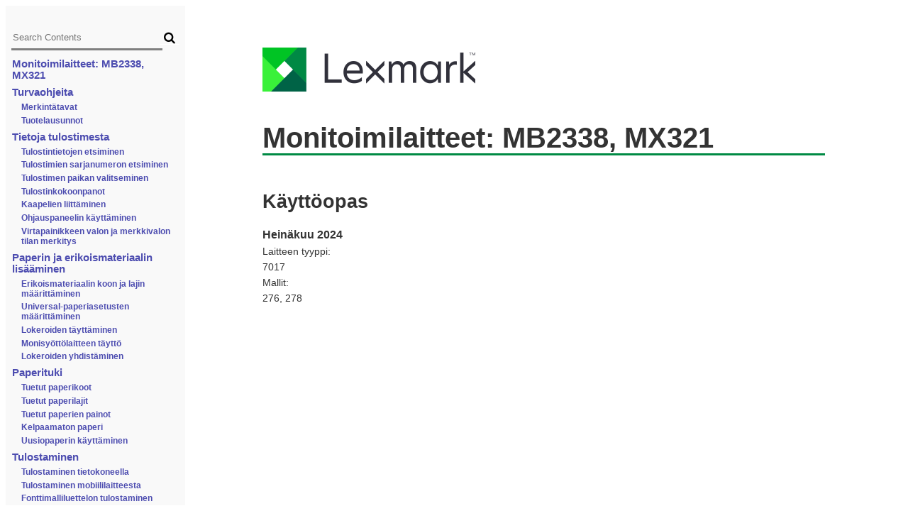

--- FILE ---
content_type: text/html
request_url: https://publications.lexmark.com/publications/lexmark_hardware/MB2338_MX321/UG/html/fi/index.html
body_size: 842
content:
<!DOCTYPE html
  PUBLIC "-//W3C//DTD HTML 4.01 Frameset//EN" "http://www.w3.org/TR/html4/frameset.dtd">
<html>
 <head>
  <meta content="text/html; charset=utf-8" http-equiv="Content-Type"/>
  <meta content="Fri Nov 01 18:17:46 GMT-12:00 2024" name="date"/>
  <title>
   Monitoimilaitteet: MB2338, MX321
  </title>
  <style>
   html { height: 100%; }  body { position: absolute; top: 0; bottom: 0; right: 0; left: 0; }  iframe { box-sizing: border-box; }  #id_div_middle_row { height: 100%; }	#TOC, #DOC { float: left; height: 100%;	 }	#TOC { width: 20%; background: #f9f9f9; padding: 20px 0px 0px; }  #DOC { width: 80%; padding: 0px 50px; }
  </style>
 </head>
 <body>
  <input id="queryText" type="hidden"/>
  <input id="keywords" type="hidden"/>
  <div id="id_div_middle_row">
   <iframe frameborder="0" id="TOC" name="TOC" src="toc.html" title="Topic Navigation">
   </iframe>
   <iframe frameborder="0" id="DOC" name="DOC" src="cover.html" title="Main Content">
   </iframe>
  </div>
 </body>
 <script>
  document.addEventListener("DOMContentLoaded",function(event){var eventMethod=window.addEventListener?"addEventListener":"attachEvent";var eventer=window[eventMethod];var messageEvent=eventMethod=="attachEvent"?"onmessage":"message";eventer(messageEvent,function(e){if(e.data.signal=="load_content"){document.getElementById("keywords").value=e.data.keywords;document.getElementById('DOC').src=e.data.link;}else if(e.data.signal=="update_query_text"){document.getElementById("queryText").value=e.data.query_data;}else if(e.data.signal=="request_query_text"){document.getElementById('DOC').contentWindow.postMessage({query_text:document.getElementById("queryText").value,keywords:document.getElementById("keywords").value},'*');}},false);});
 </script>
</html>

--- FILE ---
content_type: text/html
request_url: https://publications.lexmark.com/publications/lexmark_hardware/MB2338_MX321/UG/html/fi/toc.html
body_size: 569
content:
<!DOCTYPE html
  PUBLIC "-//W3C//DTD HTML 4.01 Frameset//EN" "http://www.w3.org/TR/html4/frameset.dtd">
<html dir="ltr">
 <head>
  <meta content="text/html; charset=utf-8" http-equiv="Content-Type"/>
  <meta content="IE=EmulateIE7" http-equiv="X-UA-Compatible"/>
  <base target="DOC"/>
  <link href="../resource/style.css" rel="stylesheet" type="text/css"/>
  <link href="https://cdnjs.cloudflare.com/ajax/libs/font-awesome/4.7.0/css/font-awesome.min.css" rel="stylesheet"/>
 </head>
 <body>
  <div id="app">
  </div>
  <script src="../resource/polyfill.min.js">
  </script>
  <script src="../resource/fi/build.js">
  </script>
 </body>
 <script>
  document.getElementById("ctl00_ids_contentPlaceHolder_ids_topicSearch").addEventListener("input",function(event){parent.postMessage({query_data:document.getElementById("ctl00_ids_contentPlaceHolder_ids_topicSearch").value,signal:"update_query_text"},"*");});function reload(linkParam,keywords){parent.postMessage({link:linkParam,signal:"load_content",keywords:keywords},"*");}
 </script>
</html>

--- FILE ---
content_type: text/html
request_url: https://publications.lexmark.com/publications/lexmark_hardware/MB2338_MX321/UG/html/fi/cover.html
body_size: 536
content:

<!DOCTYPE html
  PUBLIC "-//W3C//DTD HTML 4.01 Frameset//EN" "http://www.w3.org/TR/html4/frameset.dtd">
<html dir="ltr">
   <head>
      <meta http-equiv="Content-Type" content="text/html; charset=utf-8">
   
      <meta name="IP" content="v35053592_fi">
      <meta http-equiv="X-UA-Compatible" content="IE=EmulateIE7">
      <title>Monitoimilaitteet: MB2338, MX321</title>
      <link rel="stylesheet" type="text/css" href="../resource/style.css">
   </head>
   <body style="padding: 51px"><img src="../resource/lex-logo-new.png" style="margin-bottom:32pt; width:300px; height:62px;" alt="logo"><h1 class="cover-title">Monitoimilaitteet: MB2338, MX321</h1>
      <h2 class="cover-subtitle">K&auml;ytt&ouml;opas</h2>
      <p class="edition-date">Hein&auml;kuu 2024</p>
      <div>
         <p>Laitteen tyyppi:</p>
         <p>7017</p>
      </div>
      <div>
         <p>Mallit:</p>
         <p>276, 278</p>
      </div>
   </body>
</html>

--- FILE ---
content_type: application/x-javascript
request_url: https://publications.lexmark.com/publications/lexmark_hardware/MB2338_MX321/UG/html/resource/fi/build.js
body_size: 137526
content:
!function(t){function e(i){if(a[i])return a[i].exports;var s=a[i]={i:i,l:!1,exports:{}};return t[i].call(s.exports,s,s.exports,e),s.l=!0,s.exports}var a={};e.m=t,e.c=a,e.d=function(t,a,i){e.o(t,a)||Object.defineProperty(t,a,{configurable:!1,enumerable:!0,get:i})},e.n=function(t){var a=t&&t.__esModule?function(){return t.default}:function(){return t};return e.d(a,"a",a),a},e.o=function(t,e){return Object.prototype.hasOwnProperty.call(t,e)},e.p="/dist/",e(e.s=3)}([function(t,e){var a;a=function(){return this}();try{a=a||Function("return this")()||(0,eval)("this")}catch(t){"object"==typeof window&&(a=window)}t.exports=a},function(t,e,a){(function(t){function i(t,e){this._id=t,this._clearFn=e}var s=void 0!==t&&t||"undefined"!=typeof self&&self||window,n=Function.prototype.apply;e.setTimeout=function(){return new i(n.call(setTimeout,s,arguments),clearTimeout)},e.setInterval=function(){return new i(n.call(setInterval,s,arguments),clearInterval)},e.clearTimeout=e.clearInterval=function(t){t&&t.close()},i.prototype.unref=i.prototype.ref=function(){},i.prototype.close=function(){this._clearFn.call(s,this._id)},e.enroll=function(t,e){clearTimeout(t._idleTimeoutId),t._idleTimeout=e},e.unenroll=function(t){clearTimeout(t._idleTimeoutId),t._idleTimeout=-1},e._unrefActive=e.active=function(t){clearTimeout(t._idleTimeoutId);var e=t._idleTimeout;e>=0&&(t._idleTimeoutId=setTimeout(function(){t._onTimeout&&t._onTimeout()},e))},a(5),e.setImmediate="undefined"!=typeof self&&self.setImmediate||void 0!==t&&t.setImmediate||this&&this.setImmediate,e.clearImmediate="undefined"!=typeof self&&self.clearImmediate||void 0!==t&&t.clearImmediate||this&&this.clearImmediate}).call(e,a(0))},function(t,e,a){"use strict";function i(t){if(Array.isArray(t)){for(var e=0,a=Array(t.length);e<t.length;e++)a[e]=t[e];return a}return Array.from(t)}var s=a(9),n=a.n(s),o=(a(10),a(11));a(12)(o),a(13)(o),a(14)(o),a(15)(o),a(16)(o),a(17)(o),a(18)(o),a(19)(o),a(20)(o),e.a={name:"app",data:function(){return{search:"",resultsActual:"",list:n.a,resultsCount:0}},methods:{queryResults:function(){if(""===this.search.trim())return"";var t=this.list,e=o(function(){this.use(o.ja),this.use(o.multiLanguage("en","de","es","fr","it","ja","pt")),this.ref("UUID"),this.field("title"),this.field("descFull"),this.metadataWhitelist=["position"],t.forEach(function(t){this.add(t)},this)}),a=this.search.replace(/[`~!#$%^&*()|+\-=?;:'",.<>\{\}\[\]\\/]/gi," ").trim().replace(/\s\s+/g," ");a=this.removeStopWords(a);var s=a;console.log(a);var n=e.search(a);console.log(n),n=n.map(function(e){var a=t.find(function(t){return t.UUID==e.ref}),n=new Array,o=new Array,l=new Array;Object.keys(e.matchData.metadata).map(function(t){var i=e.matchData.metadata[t].title,s=e.matchData.metadata[t].descFull;void 0!==i&&i.position.forEach(function(t,e,i){n.push(a.descFull.substring(t[0],t[0]+t[1])),l.push(t[0],t[1])}),void 0!==s&&s.position.forEach(function(t,e,i){n.push(a.descFull.substring(t[0],t[0]+t[1])),o.push(t[0],t[1])})}),e.link=a.link,e.desc=a.desc,e.title=a.title,e.full=a.descFull,e.titleArray=l,e.descArray=o,n=n.filter(function(t,e){return s.indexOf(t)>=0});var r=new Set(n);return e.keywords=[].concat(i(r)).toString(),e});var l=new Array;n=n.filter(function(t,e){return!l.includes(t.link)&&(l.push(t.link),!0)}),console.log(n),this.resultsActual=n,this.resultsCount=n.length},clearResult:function(){this.search="",this.resultsActual=void 0,this.resultsCount=0,reload("cover.html","")},removeStopWords:function(t){var e=["i","me","my","myself","we","our","ours","ourselves","you","you're","you've","you'll","you'd","your","yours","yourself","yourselves","he","him","his","himself","she","she's","her","hers","herself","it","it's","its","itself","they","them","their","theirs","themselves","what","which","who","whom","this","that","that'll","these","those","am","is","are","was","were","be","been","being","have","has","had","having","do","does","did","doing","a","an","the","and","but","if","or","because","as","until","while","of","at","by","for","with","about","against","between","into","through","during","before","after","above","below","to","from","up","down","in","out","on","off","over","under","again","further","then","once","here","there","when","where","why","how","all","any","both","each","few","more","most","other","some","such","no","nor","not","only","own","same","so","than","too","very","s","t","can","will","just","don","don't","should","should've","now","d","ll","m","o","re","ve","y","ain","aren","aren't","couldn","couldn't","didn","didn't","doesn","doesn't","hadn","hadn't","hasn","hasn't","haven","haven't","isn","isn't","ma","mightn","mightn't","mustn","mustn't","needn","needn't","shan","shan't","shouldn","shouldn't","wasn","wasn't","weren","weren't","won","won't","wouldn","wouldn't"],a=new Array;return t.split(" ").forEach(function(t){e.includes(t)||a.push(t)}),a.join(" ")}}}},function(t,e,a){"use strict";Object.defineProperty(e,"__esModule",{value:!0});var i=a(4),s=a(7);new i.a({el:"#app",render:function(t){return t(s.a)}})},function(t,e,a){"use strict";(function(t,a){function i(t){return void 0===t||null===t}function s(t){return void 0!==t&&null!==t}function n(t){return!0===t}function o(t){return!1===t}function l(t){return"string"==typeof t||"number"==typeof t||"symbol"==typeof t||"boolean"==typeof t}function r(t){return null!==t&&"object"==typeof t}function u(t){return"[object Object]"===wn.call(t)}function k(t){return"[object RegExp]"===wn.call(t)}function m(t){var e=parseFloat(String(t));return e>=0&&Math.floor(e)===e&&isFinite(t)}function v(t){return s(t)&&"function"==typeof t.then&&"function"==typeof t.catch}function p(t){return null==t?"":Array.isArray(t)||u(t)&&t.toString===wn?JSON.stringify(t,null,2):String(t)}function c(t){var e=parseFloat(t);return isNaN(e)?t:e}function y(t,e){for(var a=Object.create(null),i=t.split(","),s=0;s<i.length;s++)a[i[s]]=!0;return e?function(t){return a[t.toLowerCase()]}:function(t){return a[t]}}function d(t,e){if(t.length){var a=t.indexOf(e);if(a>-1)return t.splice(a,1)}}function h(t,e){return An.call(t,e)}function f(t){var e=Object.create(null);return function(a){return e[a]||(e[a]=t(a))}}function j(t,e){function a(a){var i=arguments.length;return i?i>1?t.apply(e,arguments):t.call(e,a):t.call(e)}return a._length=t.length,a}function g(t,e){return t.bind(e)}function b(t,e){e=e||0;for(var a=t.length-e,i=new Array(a);a--;)i[a]=t[a+e];return i}function T(t,e){for(var a in e)t[a]=e[a];return t}function _(t){for(var e={},a=0;a<t.length;a++)t[a]&&T(e,t[a]);return e}function w(t,e,a){}function P(t,e){if(t===e)return!0;var a=r(t),i=r(e);if(!a||!i)return!a&&!i&&String(t)===String(e);try{var s=Array.isArray(t),n=Array.isArray(e);if(s&&n)return t.length===e.length&&t.every(function(t,a){return P(t,e[a])});if(t instanceof Date&&e instanceof Date)return t.getTime()===e.getTime();if(s||n)return!1;var o=Object.keys(t),l=Object.keys(e);return o.length===l.length&&o.every(function(a){return P(t[a],e[a])})}catch(t){return!1}}function S(t,e){for(var a=0;a<t.length;a++)if(P(t[a],e))return a;return-1}function A(t){var e=!1;return function(){e||(e=!0,t.apply(this,arguments))}}function O(t){var e=(t+"").charCodeAt(0);return 36===e||95===e}function M(t,e,a,i){Object.defineProperty(t,e,{value:a,enumerable:!!i,writable:!0,configurable:!0})}function L(t){if(!Hn.test(t)){var e=t.split(".");return function(t){for(var a=0;a<e.length;a++){if(!t)return;t=t[e[a]]}return t}}}function F(t){return"function"==typeof t&&/native code/.test(t.toString())}function I(t){uo.push(t),ro.target=t}function K(){uo.pop(),ro.target=uo[uo.length-1]}function E(t){return new ko(void 0,void 0,void 0,String(t))}function V(t){var e=new ko(t.tag,t.data,t.children&&t.children.slice(),t.text,t.elm,t.context,t.componentOptions,t.asyncFactory);return e.ns=t.ns,e.isStatic=t.isStatic,e.key=t.key,e.isComment=t.isComment,e.fnContext=t.fnContext,e.fnOptions=t.fnOptions,e.fnScopeId=t.fnScopeId,e.asyncMeta=t.asyncMeta,e.isCloned=!0,e}function x(t){ho=t}function C(t,e){t.__proto__=e}function U(t,e,a){for(var i=0,s=a.length;i<s;i++){var n=a[i];M(t,n,e[n])}}function D(t,e){if(r(t)&&!(t instanceof ko)){var a;return h(t,"__ob__")&&t.__ob__ instanceof fo?a=t.__ob__:ho&&!io()&&(Array.isArray(t)||u(t))&&Object.isExtensible(t)&&!t._isVue&&(a=new fo(t)),e&&a&&a.vmCount++,a}}function N(t,e,a,i,s){var n=new ro,o=Object.getOwnPropertyDescriptor(t,e);if(!o||!1!==o.configurable){var l=o&&o.get,r=o&&o.set;l&&!r||2!==arguments.length||(a=t[e]);var u=!s&&D(a);Object.defineProperty(t,e,{enumerable:!0,configurable:!0,get:function(){var e=l?l.call(t):a;return ro.target&&(n.depend(),u&&(u.dep.depend(),Array.isArray(e)&&R(e))),e},set:function(e){var i=l?l.call(t):a;e===i||e!==e&&i!==i||l&&!r||(r?r.call(t,e):a=e,u=!s&&D(e),n.notify())}})}}function H(t,e,a){if(Array.isArray(t)&&m(e))return t.length=Math.max(t.length,e),t.splice(e,1,a),a;if(e in t&&!(e in Object.prototype))return t[e]=a,a;var i=t.__ob__;return t._isVue||i&&i.vmCount?a:i?(N(i.value,e,a),i.dep.notify(),a):(t[e]=a,a)}function $(t,e){if(Array.isArray(t)&&m(e))return void t.splice(e,1);var a=t.__ob__;t._isVue||a&&a.vmCount||h(t,e)&&(delete t[e],a&&a.dep.notify())}function R(t){for(var e=void 0,a=0,i=t.length;a<i;a++)e=t[a],e&&e.__ob__&&e.__ob__.dep.depend(),Array.isArray(e)&&R(e)}function W(t,e){if(!e)return t;for(var a,i,s,n=no?Reflect.ownKeys(e):Object.keys(e),o=0;o<n.length;o++)"__ob__"!==(a=n[o])&&(i=t[a],s=e[a],h(t,a)?i!==s&&u(i)&&u(s)&&W(i,s):H(t,a,s));return t}function B(t,e,a){return a?function(){var i="function"==typeof e?e.call(a,a):e,s="function"==typeof t?t.call(a,a):t;return i?W(i,s):s}:e?t?function(){return W("function"==typeof e?e.call(this,this):e,"function"==typeof t?t.call(this,this):t)}:e:t}function J(t,e){var a=e?t?t.concat(e):Array.isArray(e)?e:[e]:t;return a?Q(a):a}function Q(t){for(var e=[],a=0;a<t.length;a++)-1===e.indexOf(t[a])&&e.push(t[a]);return e}function q(t,e,a,i){var s=Object.create(t||null);return e?T(s,e):s}function z(t,e){var a=t.props;if(a){var i,s,n,o={};if(Array.isArray(a))for(i=a.length;i--;)"string"==typeof(s=a[i])&&(n=Mn(s),o[n]={type:null});else if(u(a))for(var l in a)s=a[l],n=Mn(l),o[n]=u(s)?s:{type:s};t.props=o}}function X(t,e){var a=t.inject;if(a){var i=t.inject={};if(Array.isArray(a))for(var s=0;s<a.length;s++)i[a[s]]={from:a[s]};else if(u(a))for(var n in a){var o=a[n];i[n]=u(o)?T({from:n},o):{from:o}}}}function Y(t){var e=t.directives;if(e)for(var a in e){var i=e[a];"function"==typeof i&&(e[a]={bind:i,update:i})}}function G(t,e,a){function i(i){var s=jo[i]||bo;l[i]=s(t[i],e[i],a,i)}if("function"==typeof e&&(e=e.options),z(e,a),X(e,a),Y(e),!e._base&&(e.extends&&(t=G(t,e.extends,a)),e.mixins))for(var s=0,n=e.mixins.length;s<n;s++)t=G(t,e.mixins[s],a);var o,l={};for(o in t)i(o);for(o in e)h(t,o)||i(o);return l}function Z(t,e,a,i){if("string"==typeof a){var s=t[e];if(h(s,a))return s[a];var n=Mn(a);if(h(s,n))return s[n];var o=Ln(n);if(h(s,o))return s[o];return s[a]||s[n]||s[o]}}function tt(t,e,a,i){var s=e[t],n=!h(a,t),o=a[t],l=st(Boolean,s.type);if(l>-1)if(n&&!h(s,"default"))o=!1;else if(""===o||o===In(t)){var r=st(String,s.type);(r<0||l<r)&&(o=!0)}if(void 0===o){o=et(i,s,t);var u=ho;x(!0),D(o),x(u)}return o}function et(t,e,a){if(h(e,"default")){var i=e.default;return t&&t.$options.propsData&&void 0===t.$options.propsData[a]&&void 0!==t._props[a]?t._props[a]:"function"==typeof i&&"Function"!==at(e.type)?i.call(t):i}}function at(t){var e=t&&t.toString().match(/^\s*function (\w+)/);return e?e[1]:""}function it(t,e){return at(t)===at(e)}function st(t,e){if(!Array.isArray(e))return it(e,t)?0:-1;for(var a=0,i=e.length;a<i;a++)if(it(e[a],t))return a;return-1}function nt(t,e,a){I();try{if(e)for(var i=e;i=i.$parent;){var s=i.$options.errorCaptured;if(s)for(var n=0;n<s.length;n++)try{var o=!1===s[n].call(i,t,e,a);if(o)return}catch(t){lt(t,i,"errorCaptured hook")}}lt(t,e,a)}finally{K()}}function ot(t,e,a,i,s){var n;try{n=a?t.apply(e,a):t.call(e),n&&!n._isVue&&v(n)&&!n._handled&&(n.catch(function(t){return nt(t,i,s+" (Promise/async)")}),n._handled=!0)}catch(t){nt(t,i,s)}return n}function lt(t,e,a){if(Dn.errorHandler)try{return Dn.errorHandler.call(null,t,e,a)}catch(e){e!==t&&rt(e,null,"config.errorHandler")}rt(t,e,a)}function rt(t,e,a){if(!Rn&&!Wn||"undefined"==typeof console)throw t;console.error(t)}function ut(){wo=!1;var t=_o.slice(0);_o.length=0;for(var e=0;e<t.length;e++)t[e]()}function kt(t,e){var a;if(_o.push(function(){if(t)try{t.call(e)}catch(t){nt(t,e,"nextTick")}else a&&a(e)}),wo||(wo=!0,go()),!t&&"undefined"!=typeof Promise)return new Promise(function(t){a=t})}function mt(t){vt(t,Mo),Mo.clear()}function vt(t,e){var a,i,s=Array.isArray(t);if(!(!s&&!r(t)||Object.isFrozen(t)||t instanceof ko)){if(t.__ob__){var n=t.__ob__.dep.id;if(e.has(n))return;e.add(n)}if(s)for(a=t.length;a--;)vt(t[a],e);else for(i=Object.keys(t),a=i.length;a--;)vt(t[i[a]],e)}}function pt(t,e){function a(){var t=arguments,i=a.fns;if(!Array.isArray(i))return ot(i,null,arguments,e,"v-on handler");for(var s=i.slice(),n=0;n<s.length;n++)ot(s[n],null,t,e,"v-on handler")}return a.fns=t,a}function ct(t,e,a,s,o,l){var r,u,k,m;for(r in t)u=t[r],k=e[r],m=Lo(r),i(u)||(i(k)?(i(u.fns)&&(u=t[r]=pt(u,l)),n(m.once)&&(u=t[r]=o(m.name,u,m.capture)),a(m.name,u,m.capture,m.passive,m.params)):u!==k&&(k.fns=u,t[r]=k));for(r in e)i(t[r])&&(m=Lo(r),s(m.name,e[r],m.capture))}function yt(t,e,a){function o(){a.apply(this,arguments),d(l.fns,o)}t instanceof ko&&(t=t.data.hook||(t.data.hook={}));var l,r=t[e];i(r)?l=pt([o]):s(r.fns)&&n(r.merged)?(l=r,l.fns.push(o)):l=pt([r,o]),l.merged=!0,t[e]=l}function dt(t,e,a){var n=e.options.props;if(!i(n)){var o={},l=t.attrs,r=t.props;if(s(l)||s(r))for(var u in n){var k=In(u);ht(o,r,u,k,!0)||ht(o,l,u,k,!1)}return o}}function ht(t,e,a,i,n){if(s(e)){if(h(e,a))return t[a]=e[a],n||delete e[a],!0;if(h(e,i))return t[a]=e[i],n||delete e[i],!0}return!1}function ft(t){for(var e=0;e<t.length;e++)if(Array.isArray(t[e]))return Array.prototype.concat.apply([],t);return t}function jt(t){return l(t)?[E(t)]:Array.isArray(t)?bt(t):void 0}function gt(t){return s(t)&&s(t.text)&&o(t.isComment)}function bt(t,e){var a,o,r,u,k=[];for(a=0;a<t.length;a++)o=t[a],i(o)||"boolean"==typeof o||(r=k.length-1,u=k[r],Array.isArray(o)?o.length>0&&(o=bt(o,(e||"")+"_"+a),gt(o[0])&&gt(u)&&(k[r]=E(u.text+o[0].text),o.shift()),k.push.apply(k,o)):l(o)?gt(u)?k[r]=E(u.text+o):""!==o&&k.push(E(o)):gt(o)&&gt(u)?k[r]=E(u.text+o.text):(n(t._isVList)&&s(o.tag)&&i(o.key)&&s(e)&&(o.key="__vlist"+e+"_"+a+"__"),k.push(o)));return k}function Tt(t){var e=t.$options.provide;e&&(t._provided="function"==typeof e?e.call(t):e)}function _t(t){var e=wt(t.$options.inject,t);e&&(x(!1),Object.keys(e).forEach(function(a){N(t,a,e[a])}),x(!0))}function wt(t,e){if(t){for(var a=Object.create(null),i=no?Reflect.ownKeys(t):Object.keys(t),s=0;s<i.length;s++){var n=i[s];if("__ob__"!==n){for(var o=t[n].from,l=e;l;){if(l._provided&&h(l._provided,o)){a[n]=l._provided[o];break}l=l.$parent}if(!l&&"default"in t[n]){var r=t[n].default;a[n]="function"==typeof r?r.call(e):r}}}return a}}function Pt(t,e){if(!t||!t.length)return{};for(var a={},i=0,s=t.length;i<s;i++){var n=t[i],o=n.data;if(o&&o.attrs&&o.attrs.slot&&delete o.attrs.slot,n.context!==e&&n.fnContext!==e||!o||null==o.slot)(a.default||(a.default=[])).push(n);else{var l=o.slot,r=a[l]||(a[l]=[]);"template"===n.tag?r.push.apply(r,n.children||[]):r.push(n)}}for(var u in a)a[u].every(St)&&delete a[u];return a}function St(t){return t.isComment&&!t.asyncFactory||" "===t.text}function At(t,e,a){var i,s=Object.keys(e).length>0,n=t?!!t.$stable:!s,o=t&&t.$key;if(t){if(t._normalized)return t._normalized;if(n&&a&&a!==_n&&o===a.$key&&!s&&!a.$hasNormal)return a;i={};for(var l in t)t[l]&&"$"!==l[0]&&(i[l]=Ot(e,l,t[l]))}else i={};for(var r in e)r in i||(i[r]=Mt(e,r));return t&&Object.isExtensible(t)&&(t._normalized=i),M(i,"$stable",n),M(i,"$key",o),M(i,"$hasNormal",s),i}function Ot(t,e,a){var i=function(){var t=arguments.length?a.apply(null,arguments):a({});return t=t&&"object"==typeof t&&!Array.isArray(t)?[t]:jt(t),t&&(0===t.length||1===t.length&&t[0].isComment)?void 0:t};return a.proxy&&Object.defineProperty(t,e,{get:i,enumerable:!0,configurable:!0}),i}function Mt(t,e){return function(){return t[e]}}function Lt(t,e){var a,i,n,o,l;if(Array.isArray(t)||"string"==typeof t)for(a=new Array(t.length),i=0,n=t.length;i<n;i++)a[i]=e(t[i],i);else if("number"==typeof t)for(a=new Array(t),i=0;i<t;i++)a[i]=e(i+1,i);else if(r(t))if(no&&t[Symbol.iterator]){a=[];for(var u=t[Symbol.iterator](),k=u.next();!k.done;)a.push(e(k.value,a.length)),k=u.next()}else for(o=Object.keys(t),a=new Array(o.length),i=0,n=o.length;i<n;i++)l=o[i],a[i]=e(t[l],l,i);return s(a)||(a=[]),a._isVList=!0,a}function Ft(t,e,a,i){var s,n=this.$scopedSlots[t];n?(a=a||{},i&&(a=T(T({},i),a)),s=n(a)||e):s=this.$slots[t]||e;var o=a&&a.slot;return o?this.$createElement("template",{slot:o},s):s}function It(t){return Z(this.$options,"filters",t,!0)||Vn}function Kt(t,e){return Array.isArray(t)?-1===t.indexOf(e):t!==e}function Et(t,e,a,i,s){var n=Dn.keyCodes[e]||a;return s&&i&&!Dn.keyCodes[e]?Kt(s,i):n?Kt(n,t):i?In(i)!==e:void 0}function Vt(t,e,a,i,s){if(a)if(r(a)){Array.isArray(a)&&(a=_(a));var n;for(var o in a)!function(o){if("class"===o||"style"===o||Sn(o))n=t;else{var l=t.attrs&&t.attrs.type;n=i||Dn.mustUseProp(e,l,o)?t.domProps||(t.domProps={}):t.attrs||(t.attrs={})}var r=Mn(o),u=In(o);if(!(r in n||u in n)&&(n[o]=a[o],s)){(t.on||(t.on={}))["update:"+o]=function(t){a[o]=t}}}(o)}else;return t}function xt(t,e){var a=this._staticTrees||(this._staticTrees=[]),i=a[t];return i&&!e?i:(i=a[t]=this.$options.staticRenderFns[t].call(this._renderProxy,null,this),Ut(i,"__static__"+t,!1),i)}function Ct(t,e,a){return Ut(t,"__once__"+e+(a?"_"+a:""),!0),t}function Ut(t,e,a){if(Array.isArray(t))for(var i=0;i<t.length;i++)t[i]&&"string"!=typeof t[i]&&Dt(t[i],e+"_"+i,a);else Dt(t,e,a)}function Dt(t,e,a){t.isStatic=!0,t.key=e,t.isOnce=a}function Nt(t,e){if(e)if(u(e)){var a=t.on=t.on?T({},t.on):{};for(var i in e){var s=a[i],n=e[i];a[i]=s?[].concat(s,n):n}}else;return t}function Ht(t,e,a,i){e=e||{$stable:!a};for(var s=0;s<t.length;s++){var n=t[s];Array.isArray(n)?Ht(n,e,a):n&&(n.proxy&&(n.fn.proxy=!0),e[n.key]=n.fn)}return i&&(e.$key=i),e}function $t(t,e){for(var a=0;a<e.length;a+=2){var i=e[a];"string"==typeof i&&i&&(t[e[a]]=e[a+1])}return t}function Rt(t,e){return"string"==typeof t?e+t:t}function Wt(t){t._o=Ct,t._n=c,t._s=p,t._l=Lt,t._t=Ft,t._q=P,t._i=S,t._m=xt,t._f=It,t._k=Et,t._b=Vt,t._v=E,t._e=vo,t._u=Ht,t._g=Nt,t._d=$t,t._p=Rt}function Bt(t,e,a,i,s){var o,l=this,r=s.options;h(i,"_uid")?(o=Object.create(i),o._original=i):(o=i,i=i._original);var u=n(r._compiled),k=!u;this.data=t,this.props=e,this.children=a,this.parent=i,this.listeners=t.on||_n,this.injections=wt(r.inject,i),this.slots=function(){return l.$slots||At(t.scopedSlots,l.$slots=Pt(a,i)),l.$slots},Object.defineProperty(this,"scopedSlots",{enumerable:!0,get:function(){return At(t.scopedSlots,this.slots())}}),u&&(this.$options=r,this.$slots=this.slots(),this.$scopedSlots=At(t.scopedSlots,this.$slots)),r._scopeId?this._c=function(t,e,a,s){var n=te(o,t,e,a,s,k);return n&&!Array.isArray(n)&&(n.fnScopeId=r._scopeId,n.fnContext=i),n}:this._c=function(t,e,a,i){return te(o,t,e,a,i,k)}}function Jt(t,e,a,i,n){var o=t.options,l={},r=o.props;if(s(r))for(var u in r)l[u]=tt(u,r,e||_n);else s(a.attrs)&&qt(l,a.attrs),s(a.props)&&qt(l,a.props);var k=new Bt(a,l,n,i,t),m=o.render.call(null,k._c,k);if(m instanceof ko)return Qt(m,a,k.parent,o,k);if(Array.isArray(m)){for(var v=jt(m)||[],p=new Array(v.length),c=0;c<v.length;c++)p[c]=Qt(v[c],a,k.parent,o,k);return p}}function Qt(t,e,a,i,s){var n=V(t);return n.fnContext=a,n.fnOptions=i,e.slot&&((n.data||(n.data={})).slot=e.slot),n}function qt(t,e){for(var a in e)t[Mn(a)]=e[a]}function zt(t,e,a,o,l){if(!i(t)){var u=a.$options._base;if(r(t)&&(t=u.extend(t)),"function"==typeof t){var k;if(i(t.cid)&&(k=t,void 0===(t=le(k,u))))return oe(k,e,a,o,l);e=e||{},$e(t),s(e.model)&&Zt(t.options,e);var m=dt(e,t,l);if(n(t.options.functional))return Jt(t,m,e,a,o);var v=e.on;if(e.on=e.nativeOn,n(t.options.abstract)){var p=e.slot;e={},p&&(e.slot=p)}Yt(e);var c=t.options.name||l;return new ko("vue-component-"+t.cid+(c?"-"+c:""),e,void 0,void 0,void 0,a,{Ctor:t,propsData:m,listeners:v,tag:l,children:o},k)}}}function Xt(t,e){var a={_isComponent:!0,_parentVnode:t,parent:e},i=t.data.inlineTemplate;return s(i)&&(a.render=i.render,a.staticRenderFns=i.staticRenderFns),new t.componentOptions.Ctor(a)}function Yt(t){for(var e=t.hook||(t.hook={}),a=0;a<Ko.length;a++){var i=Ko[a],s=e[i],n=Io[i];s===n||s&&s._merged||(e[i]=s?Gt(n,s):n)}}function Gt(t,e){var a=function(a,i){t(a,i),e(a,i)};return a._merged=!0,a}function Zt(t,e){var a=t.model&&t.model.prop||"value",i=t.model&&t.model.event||"input";(e.attrs||(e.attrs={}))[a]=e.model.value;var n=e.on||(e.on={}),o=n[i],l=e.model.callback;s(o)?(Array.isArray(o)?-1===o.indexOf(l):o!==l)&&(n[i]=[l].concat(o)):n[i]=l}function te(t,e,a,i,s,o){return(Array.isArray(a)||l(a))&&(s=i,i=a,a=void 0),n(o)&&(s=Vo),ee(t,e,a,i,s)}function ee(t,e,a,i,n){if(s(a)&&s(a.__ob__))return vo();if(s(a)&&s(a.is)&&(e=a.is),!e)return vo();Array.isArray(i)&&"function"==typeof i[0]&&(a=a||{},a.scopedSlots={default:i[0]},i.length=0),n===Vo?i=jt(i):n===Eo&&(i=ft(i));var o,l;if("string"==typeof e){var r;l=t.$vnode&&t.$vnode.ns||Dn.getTagNamespace(e),o=Dn.isReservedTag(e)?new ko(Dn.parsePlatformTagName(e),a,i,void 0,void 0,t):a&&a.pre||!s(r=Z(t.$options,"components",e))?new ko(e,a,i,void 0,void 0,t):zt(r,a,t,i,e)}else o=zt(e,a,t,i);return Array.isArray(o)?o:s(o)?(s(l)&&ae(o,l),s(a)&&ie(a),o):vo()}function ae(t,e,a){if(t.ns=e,"foreignObject"===t.tag&&(e=void 0,a=!0),s(t.children))for(var o=0,l=t.children.length;o<l;o++){var r=t.children[o];s(r.tag)&&(i(r.ns)||n(a)&&"svg"!==r.tag)&&ae(r,e,a)}}function ie(t){r(t.style)&&mt(t.style),r(t.class)&&mt(t.class)}function se(t){t._vnode=null,t._staticTrees=null;var e=t.$options,a=t.$vnode=e._parentVnode,i=a&&a.context;t.$slots=Pt(e._renderChildren,i),t.$scopedSlots=_n,t._c=function(e,a,i,s){return te(t,e,a,i,s,!1)},t.$createElement=function(e,a,i,s){return te(t,e,a,i,s,!0)};var s=a&&a.data;N(t,"$attrs",s&&s.attrs||_n,null,!0),N(t,"$listeners",e._parentListeners||_n,null,!0)}function ne(t,e){return(t.__esModule||no&&"Module"===t[Symbol.toStringTag])&&(t=t.default),r(t)?e.extend(t):t}function oe(t,e,a,i,s){var n=vo();return n.asyncFactory=t,n.asyncMeta={data:e,context:a,children:i,tag:s},n}function le(t,e){if(n(t.error)&&s(t.errorComp))return t.errorComp;if(s(t.resolved))return t.resolved;var a=xo;if(a&&s(t.owners)&&-1===t.owners.indexOf(a)&&t.owners.push(a),n(t.loading)&&s(t.loadingComp))return t.loadingComp;if(a&&!s(t.owners)){var o=t.owners=[a],l=!0,u=null,k=null;a.$on("hook:destroyed",function(){return d(o,a)});var m=function(t){for(var e=0,a=o.length;e<a;e++)o[e].$forceUpdate();t&&(o.length=0,null!==u&&(clearTimeout(u),u=null),null!==k&&(clearTimeout(k),k=null))},p=A(function(a){t.resolved=ne(a,e),l?o.length=0:m(!0)}),c=A(function(e){s(t.errorComp)&&(t.error=!0,m(!0))}),y=t(p,c);return r(y)&&(v(y)?i(t.resolved)&&y.then(p,c):v(y.component)&&(y.component.then(p,c),s(y.error)&&(t.errorComp=ne(y.error,e)),s(y.loading)&&(t.loadingComp=ne(y.loading,e),0===y.delay?t.loading=!0:u=setTimeout(function(){u=null,i(t.resolved)&&i(t.error)&&(t.loading=!0,m(!1))},y.delay||200)),s(y.timeout)&&(k=setTimeout(function(){k=null,i(t.resolved)&&c(null)},y.timeout)))),l=!1,t.loading?t.loadingComp:t.resolved}}function re(t){return t.isComment&&t.asyncFactory}function ue(t){if(Array.isArray(t))for(var e=0;e<t.length;e++){var a=t[e];if(s(a)&&(s(a.componentOptions)||re(a)))return a}}function ke(t){t._events=Object.create(null),t._hasHookEvent=!1;var e=t.$options._parentListeners;e&&ce(t,e)}function me(t,e){Fo.$on(t,e)}function ve(t,e){Fo.$off(t,e)}function pe(t,e){var a=Fo;return function i(){null!==e.apply(null,arguments)&&a.$off(t,i)}}function ce(t,e,a){Fo=t,ct(e,a||{},me,ve,pe,t),Fo=void 0}function ye(t){var e=Co;return Co=t,function(){Co=e}}function de(t){var e=t.$options,a=e.parent;if(a&&!e.abstract){for(;a.$options.abstract&&a.$parent;)a=a.$parent;a.$children.push(t)}t.$parent=a,t.$root=a?a.$root:t,t.$children=[],t.$refs={},t._watcher=null,t._inactive=null,t._directInactive=!1,t._isMounted=!1,t._isDestroyed=!1,t._isBeingDestroyed=!1}function he(t,e,a){t.$el=e,t.$options.render||(t.$options.render=vo),Te(t,"beforeMount");var i;return i=function(){t._update(t._render(),a)},new qo(t,i,w,{before:function(){t._isMounted&&!t._isDestroyed&&Te(t,"beforeUpdate")}},!0),a=!1,null==t.$vnode&&(t._isMounted=!0,Te(t,"mounted")),t}function fe(t,e,a,i,s){var n=i.data.scopedSlots,o=t.$scopedSlots,l=!!(n&&!n.$stable||o!==_n&&!o.$stable||n&&t.$scopedSlots.$key!==n.$key),r=!!(s||t.$options._renderChildren||l);if(t.$options._parentVnode=i,t.$vnode=i,t._vnode&&(t._vnode.parent=i),t.$options._renderChildren=s,t.$attrs=i.data.attrs||_n,t.$listeners=a||_n,e&&t.$options.props){x(!1);for(var u=t._props,k=t.$options._propKeys||[],m=0;m<k.length;m++){var v=k[m],p=t.$options.props;u[v]=tt(v,p,e,t)}x(!0),t.$options.propsData=e}a=a||_n;var c=t.$options._parentListeners;t.$options._parentListeners=a,ce(t,a,c),r&&(t.$slots=Pt(s,i.context),t.$forceUpdate())}function je(t){for(;t&&(t=t.$parent);)if(t._inactive)return!0;return!1}function ge(t,e){if(e){if(t._directInactive=!1,je(t))return}else if(t._directInactive)return;if(t._inactive||null===t._inactive){t._inactive=!1;for(var a=0;a<t.$children.length;a++)ge(t.$children[a]);Te(t,"activated")}}function be(t,e){if(!(e&&(t._directInactive=!0,je(t))||t._inactive)){t._inactive=!0;for(var a=0;a<t.$children.length;a++)be(t.$children[a]);Te(t,"deactivated")}}function Te(t,e){I();var a=t.$options[e],i=e+" hook";if(a)for(var s=0,n=a.length;s<n;s++)ot(a[s],t,null,t,i);t._hasHookEvent&&t.$emit("hook:"+e),K()}function _e(){Ro=Uo.length=Do.length=0,No={},Ho=$o=!1}function we(){Wo=Bo(),$o=!0;var t,e;for(Uo.sort(function(t,e){return t.id-e.id}),Ro=0;Ro<Uo.length;Ro++)t=Uo[Ro],t.before&&t.before(),e=t.id,No[e]=null,t.run();var a=Do.slice(),i=Uo.slice();_e(),Ae(a),Pe(i),so&&Dn.devtools&&so.emit("flush")}function Pe(t){for(var e=t.length;e--;){var a=t[e],i=a.vm;i._watcher===a&&i._isMounted&&!i._isDestroyed&&Te(i,"updated")}}function Se(t){t._inactive=!1,Do.push(t)}function Ae(t){for(var e=0;e<t.length;e++)t[e]._inactive=!0,ge(t[e],!0)}function Oe(t){var e=t.id;if(null==No[e]){if(No[e]=!0,$o){for(var a=Uo.length-1;a>Ro&&Uo[a].id>t.id;)a--;Uo.splice(a+1,0,t)}else Uo.push(t);Ho||(Ho=!0,kt(we))}}function Me(t,e,a){zo.get=function(){return this[e][a]},zo.set=function(t){this[e][a]=t},Object.defineProperty(t,a,zo)}function Le(t){t._watchers=[];var e=t.$options;e.props&&Fe(t,e.props),e.methods&&Ue(t,e.methods),e.data?Ie(t):D(t._data={},!0),e.computed&&Ee(t,e.computed),e.watch&&e.watch!==Gn&&De(t,e.watch)}function Fe(t,e){var a=t.$options.propsData||{},i=t._props={},s=t.$options._propKeys=[],n=!t.$parent;n||x(!1);for(var o in e)!function(n){s.push(n);var o=tt(n,e,a,t);N(i,n,o),n in t||Me(t,"_props",n)}(o);x(!0)}function Ie(t){var e=t.$options.data;e=t._data="function"==typeof e?Ke(e,t):e||{},u(e)||(e={});for(var a=Object.keys(e),i=t.$options.props,s=(t.$options.methods,a.length);s--;){var n=a[s];i&&h(i,n)||O(n)||Me(t,"_data",n)}D(e,!0)}function Ke(t,e){I();try{return t.call(e,e)}catch(t){return nt(t,e,"data()"),{}}finally{K()}}function Ee(t,e){var a=t._computedWatchers=Object.create(null),i=io();for(var s in e){var n=e[s],o="function"==typeof n?n:n.get;i||(a[s]=new qo(t,o||w,w,Xo)),s in t||Ve(t,s,n)}}function Ve(t,e,a){var i=!io();"function"==typeof a?(zo.get=i?xe(e):Ce(a),zo.set=w):(zo.get=a.get?i&&!1!==a.cache?xe(e):Ce(a.get):w,zo.set=a.set||w),Object.defineProperty(t,e,zo)}function xe(t){return function(){var e=this._computedWatchers&&this._computedWatchers[t];if(e)return e.dirty&&e.evaluate(),ro.target&&e.depend(),e.value}}function Ce(t){return function(){return t.call(this,this)}}function Ue(t,e){t.$options.props;for(var a in e)t[a]="function"!=typeof e[a]?w:Kn(e[a],t)}function De(t,e){for(var a in e){var i=e[a];if(Array.isArray(i))for(var s=0;s<i.length;s++)Ne(t,a,i[s]);else Ne(t,a,i)}}function Ne(t,e,a,i){return u(a)&&(i=a,a=a.handler),"string"==typeof a&&(a=t[a]),t.$watch(e,a,i)}function He(t,e){var a=t.$options=Object.create(t.constructor.options),i=e._parentVnode;a.parent=e.parent,a._parentVnode=i;var s=i.componentOptions;a.propsData=s.propsData,a._parentListeners=s.listeners,a._renderChildren=s.children,a._componentTag=s.tag,e.render&&(a.render=e.render,a.staticRenderFns=e.staticRenderFns)}function $e(t){var e=t.options;if(t.super){var a=$e(t.super);if(a!==t.superOptions){t.superOptions=a;var i=Re(t);i&&T(t.extendOptions,i),e=t.options=G(a,t.extendOptions),e.name&&(e.components[e.name]=t)}}return e}function Re(t){var e,a=t.options,i=t.sealedOptions;for(var s in a)a[s]!==i[s]&&(e||(e={}),e[s]=a[s]);return e}function We(t){this._init(t)}function Be(t){t.use=function(t){var e=this._installedPlugins||(this._installedPlugins=[]);if(e.indexOf(t)>-1)return this;var a=b(arguments,1);return a.unshift(this),"function"==typeof t.install?t.install.apply(t,a):"function"==typeof t&&t.apply(null,a),e.push(t),this}}function Je(t){t.mixin=function(t){return this.options=G(this.options,t),this}}function Qe(t){t.cid=0;var e=1;t.extend=function(t){t=t||{};var a=this,i=a.cid,s=t._Ctor||(t._Ctor={});if(s[i])return s[i];var n=t.name||a.options.name,o=function(t){this._init(t)};return o.prototype=Object.create(a.prototype),o.prototype.constructor=o,o.cid=e++,o.options=G(a.options,t),o.super=a,o.options.props&&qe(o),o.options.computed&&ze(o),o.extend=a.extend,o.mixin=a.mixin,o.use=a.use,Cn.forEach(function(t){o[t]=a[t]}),n&&(o.options.components[n]=o),o.superOptions=a.options,o.extendOptions=t,o.sealedOptions=T({},o.options),s[i]=o,o}}function qe(t){var e=t.options.props;for(var a in e)Me(t.prototype,"_props",a)}function ze(t){var e=t.options.computed;for(var a in e)Ve(t.prototype,a,e[a])}function Xe(t){Cn.forEach(function(e){t[e]=function(t,a){return a?("component"===e&&u(a)&&(a.name=a.name||t,a=this.options._base.extend(a)),"directive"===e&&"function"==typeof a&&(a={bind:a,update:a}),this.options[e+"s"][t]=a,a):this.options[e+"s"][t]}})}function Ye(t){return t&&(t.Ctor.options.name||t.tag)}function Ge(t,e){return Array.isArray(t)?t.indexOf(e)>-1:"string"==typeof t?t.split(",").indexOf(e)>-1:!!k(t)&&t.test(e)}function Ze(t,e){var a=t.cache,i=t.keys,s=t._vnode;for(var n in a){var o=a[n];if(o){var l=Ye(o.componentOptions);l&&!e(l)&&ta(a,n,i,s)}}}function ta(t,e,a,i){var s=t[e];!s||i&&s.tag===i.tag||s.componentInstance.$destroy(),t[e]=null,d(a,e)}function ea(t){for(var e=t.data,a=t,i=t;s(i.componentInstance);)(i=i.componentInstance._vnode)&&i.data&&(e=aa(i.data,e));for(;s(a=a.parent);)a&&a.data&&(e=aa(e,a.data));return ia(e.staticClass,e.class)}function aa(t,e){return{staticClass:sa(t.staticClass,e.staticClass),class:s(t.class)?[t.class,e.class]:e.class}}function ia(t,e){return s(t)||s(e)?sa(t,na(e)):""}function sa(t,e){return t?e?t+" "+e:t:e||""}function na(t){return Array.isArray(t)?oa(t):r(t)?la(t):"string"==typeof t?t:""}function oa(t){for(var e,a="",i=0,n=t.length;i<n;i++)s(e=na(t[i]))&&""!==e&&(a&&(a+=" "),a+=e);return a}function la(t){var e="";for(var a in t)t[a]&&(e&&(e+=" "),e+=a);return e}function ra(t){return wl(t)?"svg":"math"===t?"math":void 0}function ua(t){if(!Rn)return!0;if(Sl(t))return!1;if(t=t.toLowerCase(),null!=Al[t])return Al[t];var e=document.createElement(t);return t.indexOf("-")>-1?Al[t]=e.constructor===window.HTMLUnknownElement||e.constructor===window.HTMLElement:Al[t]=/HTMLUnknownElement/.test(e.toString())}function ka(t){if("string"==typeof t){var e=document.querySelector(t);return e||document.createElement("div")}return t}function ma(t,e){var a=document.createElement(t);return"select"!==t?a:(e.data&&e.data.attrs&&void 0!==e.data.attrs.multiple&&a.setAttribute("multiple","multiple"),a)}function va(t,e){return document.createElementNS(Tl[t],e)}function pa(t){return document.createTextNode(t)}function ca(t){return document.createComment(t)}function ya(t,e,a){t.insertBefore(e,a)}function da(t,e){t.removeChild(e)}function ha(t,e){t.appendChild(e)}function fa(t){return t.parentNode}function ja(t){return t.nextSibling}function ga(t){return t.tagName}function ba(t,e){t.textContent=e}function Ta(t,e){t.setAttribute(e,"")}function _a(t,e){var a=t.data.ref;if(s(a)){var i=t.context,n=t.componentInstance||t.elm,o=i.$refs;e?Array.isArray(o[a])?d(o[a],n):o[a]===n&&(o[a]=void 0):t.data.refInFor?Array.isArray(o[a])?o[a].indexOf(n)<0&&o[a].push(n):o[a]=[n]:o[a]=n}}function wa(t,e){return t.key===e.key&&(t.tag===e.tag&&t.isComment===e.isComment&&s(t.data)===s(e.data)&&Pa(t,e)||n(t.isAsyncPlaceholder)&&t.asyncFactory===e.asyncFactory&&i(e.asyncFactory.error))}function Pa(t,e){if("input"!==t.tag)return!0;var a,i=s(a=t.data)&&s(a=a.attrs)&&a.type,n=s(a=e.data)&&s(a=a.attrs)&&a.type;return i===n||Ol(i)&&Ol(n)}function Sa(t,e,a){var i,n,o={};for(i=e;i<=a;++i)n=t[i].key,s(n)&&(o[n]=i);return o}function Aa(t,e){(t.data.directives||e.data.directives)&&Oa(t,e)}function Oa(t,e){var a,i,s,n=t===Fl,o=e===Fl,l=Ma(t.data.directives,t.context),r=Ma(e.data.directives,e.context),u=[],k=[];for(a in r)i=l[a],s=r[a],i?(s.oldValue=i.value,s.oldArg=i.arg,Fa(s,"update",e,t),s.def&&s.def.componentUpdated&&k.push(s)):(Fa(s,"bind",e,t),s.def&&s.def.inserted&&u.push(s));if(u.length){var m=function(){for(var a=0;a<u.length;a++)Fa(u[a],"inserted",e,t)};n?yt(e,"insert",m):m()}if(k.length&&yt(e,"postpatch",function(){for(var a=0;a<k.length;a++)Fa(k[a],"componentUpdated",e,t)}),!n)for(a in l)r[a]||Fa(l[a],"unbind",t,t,o)}function Ma(t,e){var a=Object.create(null);if(!t)return a;var i,s;for(i=0;i<t.length;i++)s=t[i],s.modifiers||(s.modifiers=El),a[La(s)]=s,s.def=Z(e.$options,"directives",s.name,!0);return a}function La(t){return t.rawName||t.name+"."+Object.keys(t.modifiers||{}).join(".")}function Fa(t,e,a,i,s){var n=t.def&&t.def[e];if(n)try{n(a.elm,t,a,i,s)}catch(i){nt(i,a.context,"directive "+t.name+" "+e+" hook")}}function Ia(t,e){var a=e.componentOptions;if(!(s(a)&&!1===a.Ctor.options.inheritAttrs||i(t.data.attrs)&&i(e.data.attrs))){var n,o,l=e.elm,r=t.data.attrs||{},u=e.data.attrs||{};s(u.__ob__)&&(u=e.data.attrs=T({},u));for(n in u)o=u[n],r[n]!==o&&Ka(l,n,o);(Qn||zn)&&u.value!==r.value&&Ka(l,"value",u.value);for(n in r)i(u[n])&&(jl(n)?l.removeAttributeNS(fl,gl(n)):cl(n)||l.removeAttribute(n))}}function Ka(t,e,a){t.tagName.indexOf("-")>-1?Ea(t,e,a):hl(e)?bl(a)?t.removeAttribute(e):(a="allowfullscreen"===e&&"EMBED"===t.tagName?"true":e,t.setAttribute(e,a)):cl(e)?t.setAttribute(e,dl(e,a)):jl(e)?bl(a)?t.removeAttributeNS(fl,gl(e)):t.setAttributeNS(fl,e,a):Ea(t,e,a)}function Ea(t,e,a){if(bl(a))t.removeAttribute(e);else{if(Qn&&!qn&&"TEXTAREA"===t.tagName&&"placeholder"===e&&""!==a&&!t.__ieph){var i=function(e){e.stopImmediatePropagation(),t.removeEventListener("input",i)};t.addEventListener("input",i),t.__ieph=!0}t.setAttribute(e,a)}}function Va(t,e){var a=e.elm,n=e.data,o=t.data;if(!(i(n.staticClass)&&i(n.class)&&(i(o)||i(o.staticClass)&&i(o.class)))){var l=ea(e),r=a._transitionClasses;s(r)&&(l=sa(l,na(r))),l!==a._prevClass&&(a.setAttribute("class",l),a._prevClass=l)}}function xa(t){function e(){(o||(o=[])).push(t.slice(c,s).trim()),c=s+1}var a,i,s,n,o,l=!1,r=!1,u=!1,k=!1,m=0,v=0,p=0,c=0;for(s=0;s<t.length;s++)if(i=a,a=t.charCodeAt(s),l)39===a&&92!==i&&(l=!1);else if(r)34===a&&92!==i&&(r=!1);else if(u)96===a&&92!==i&&(u=!1);else if(k)47===a&&92!==i&&(k=!1);else if(124!==a||124===t.charCodeAt(s+1)||124===t.charCodeAt(s-1)||m||v||p){switch(a){case 34:r=!0;break;case 39:l=!0;break;case 96:u=!0;break;case 40:p++;break;case 41:p--;break;case 91:v++;break;case 93:v--;break;case 123:m++;break;case 125:m--}if(47===a){for(var y=s-1,d=void 0;y>=0&&" "===(d=t.charAt(y));y--);d&&Ul.test(d)||(k=!0)}}else void 0===n?(c=s+1,n=t.slice(0,s).trim()):e();if(void 0===n?n=t.slice(0,s).trim():0!==c&&e(),o)for(s=0;s<o.length;s++)n=Ca(n,o[s]);return n}function Ca(t,e){var a=e.indexOf("(");if(a<0)return'_f("'+e+'")('+t+")";var i=e.slice(0,a),s=e.slice(a+1);return'_f("'+i+'")('+t+(")"!==s?","+s:s)}function Ua(t,e){console.error("[Vue compiler]: "+t)}function Da(t,e){return t?t.map(function(t){return t[e]}).filter(function(t){return t}):[]}function Na(t,e,a,i,s){(t.props||(t.props=[])).push(Xa({name:e,value:a,dynamic:s},i)),t.plain=!1}function Ha(t,e,a,i,s){(s?t.dynamicAttrs||(t.dynamicAttrs=[]):t.attrs||(t.attrs=[])).push(Xa({name:e,value:a,dynamic:s},i)),t.plain=!1}function $a(t,e,a,i){t.attrsMap[e]=a,t.attrsList.push(Xa({name:e,value:a},i))}function Ra(t,e,a,i,s,n,o,l){(t.directives||(t.directives=[])).push(Xa({name:e,rawName:a,value:i,arg:s,isDynamicArg:n,modifiers:o},l)),t.plain=!1}function Wa(t,e,a){return a?"_p("+e+',"'+t+'")':t+e}function Ba(t,e,a,i,s,n,o,l){i=i||_n,i.right?l?e="("+e+")==='click'?'contextmenu':("+e+")":"click"===e&&(e="contextmenu",delete i.right):i.middle&&(l?e="("+e+")==='click'?'mouseup':("+e+")":"click"===e&&(e="mouseup")),i.capture&&(delete i.capture,e=Wa("!",e,l)),i.once&&(delete i.once,e=Wa("~",e,l)),i.passive&&(delete i.passive,e=Wa("&",e,l));var r;i.native?(delete i.native,r=t.nativeEvents||(t.nativeEvents={})):r=t.events||(t.events={});var u=Xa({value:a.trim(),dynamic:l},o);i!==_n&&(u.modifiers=i);var k=r[e];Array.isArray(k)?s?k.unshift(u):k.push(u):r[e]=k?s?[u,k]:[k,u]:u,t.plain=!1}function Ja(t,e){return t.rawAttrsMap[":"+e]||t.rawAttrsMap["v-bind:"+e]||t.rawAttrsMap[e]}function Qa(t,e,a){var i=qa(t,":"+e)||qa(t,"v-bind:"+e);if(null!=i)return xa(i);if(!1!==a){var s=qa(t,e);if(null!=s)return JSON.stringify(s)}}function qa(t,e,a){var i;if(null!=(i=t.attrsMap[e]))for(var s=t.attrsList,n=0,o=s.length;n<o;n++)if(s[n].name===e){s.splice(n,1);break}return a&&delete t.attrsMap[e],i}function za(t,e){for(var a=t.attrsList,i=0,s=a.length;i<s;i++){var n=a[i];if(e.test(n.name))return a.splice(i,1),n}}function Xa(t,e){return e&&(null!=e.start&&(t.start=e.start),null!=e.end&&(t.end=e.end)),t}function Ya(t,e,a){var i=a||{},s=i.number,n=i.trim,o="$$v";n&&(o="(typeof $$v === 'string'? $$v.trim(): $$v)"),s&&(o="_n("+o+")");var l=Ga(e,o);t.model={value:"("+e+")",expression:JSON.stringify(e),callback:"function ($$v) {"+l+"}"}}function Ga(t,e){var a=Za(t);return null===a.key?t+"="+e:"$set("+a.exp+", "+a.key+", "+e+")"}function Za(t){if(t=t.trim(),el=t.length,t.indexOf("[")<0||t.lastIndexOf("]")<el-1)return sl=t.lastIndexOf("."),sl>-1?{exp:t.slice(0,sl),key:'"'+t.slice(sl+1)+'"'}:{exp:t,key:null};for(al=t,sl=nl=ol=0;!ei();)il=ti(),ai(il)?si(il):91===il&&ii(il);return{exp:t.slice(0,nl),key:t.slice(nl+1,ol)}}function ti(){return al.charCodeAt(++sl)}function ei(){return sl>=el}function ai(t){return 34===t||39===t}function ii(t){var e=1;for(nl=sl;!ei();)if(t=ti(),ai(t))si(t);else if(91===t&&e++,93===t&&e--,0===e){ol=sl;break}}function si(t){for(var e=t;!ei()&&(t=ti())!==e;);}function ni(t,e,a){ll=a;var i=e.value,s=e.modifiers,n=t.tag,o=t.attrsMap.type;if(t.component)return Ya(t,i,s),!1;if("select"===n)ri(t,i,s);else if("input"===n&&"checkbox"===o)oi(t,i,s);else if("input"===n&&"radio"===o)li(t,i,s);else if("input"===n||"textarea"===n)ui(t,i,s);else if(!Dn.isReservedTag(n))return Ya(t,i,s),!1;return!0}function oi(t,e,a){var i=a&&a.number,s=Qa(t,"value")||"null",n=Qa(t,"true-value")||"true",o=Qa(t,"false-value")||"false";Na(t,"checked","Array.isArray("+e+")?_i("+e+","+s+")>-1"+("true"===n?":("+e+")":":_q("+e+","+n+")")),Ba(t,"change","var $$a="+e+",$$el=$event.target,$$c=$$el.checked?("+n+"):("+o+");if(Array.isArray($$a)){var $$v="+(i?"_n("+s+")":s)+",$$i=_i($$a,$$v);if($$el.checked){$$i<0&&("+Ga(e,"$$a.concat([$$v])")+")}else{$$i>-1&&("+Ga(e,"$$a.slice(0,$$i).concat($$a.slice($$i+1))")+")}}else{"+Ga(e,"$$c")+"}",null,!0)}function li(t,e,a){var i=a&&a.number,s=Qa(t,"value")||"null";s=i?"_n("+s+")":s,Na(t,"checked","_q("+e+","+s+")"),Ba(t,"change",Ga(e,s),null,!0)}function ri(t,e,a){var i=a&&a.number,s='Array.prototype.filter.call($event.target.options,function(o){return o.selected}).map(function(o){var val = "_value" in o ? o._value : o.value;return '+(i?"_n(val)":"val")+"})",n="var $$selectedVal = "+s+";";n=n+" "+Ga(e,"$event.target.multiple ? $$selectedVal : $$selectedVal[0]"),Ba(t,"change",n,null,!0)}function ui(t,e,a){var i=t.attrsMap.type,s=a||{},n=s.lazy,o=s.number,l=s.trim,r=!n&&"range"!==i,u=n?"change":"range"===i?Dl:"input",k="$event.target.value";l&&(k="$event.target.value.trim()"),o&&(k="_n("+k+")");var m=Ga(e,k);r&&(m="if($event.target.composing)return;"+m),Na(t,"value","("+e+")"),Ba(t,u,m,null,!0),(l||o)&&Ba(t,"blur","$forceUpdate()")}function ki(t){if(s(t[Dl])){var e=Qn?"change":"input";t[e]=[].concat(t[Dl],t[e]||[]),delete t[Dl]}s(t[Nl])&&(t.change=[].concat(t[Nl],t.change||[]),delete t[Nl])}function mi(t,e,a){var i=rl;return function s(){null!==e.apply(null,arguments)&&pi(t,s,a,i)}}function vi(t,e,a,i){if(Hl){var s=Wo,n=e;e=n._wrapper=function(t){if(t.target===t.currentTarget||t.timeStamp>=s||t.timeStamp<=0||t.target.ownerDocument!==document)return n.apply(this,arguments)}}rl.addEventListener(t,e,Zn?{capture:a,passive:i}:a)}function pi(t,e,a,i){(i||rl).removeEventListener(t,e._wrapper||e,a)}function ci(t,e){if(!i(t.data.on)||!i(e.data.on)){var a=e.data.on||{},s=t.data.on||{};rl=e.elm,ki(a),ct(a,s,vi,pi,mi,e.context),rl=void 0}}function yi(t,e){if(!i(t.data.domProps)||!i(e.data.domProps)){var a,n,o=e.elm,l=t.data.domProps||{},r=e.data.domProps||{};s(r.__ob__)&&(r=e.data.domProps=T({},r));for(a in l)a in r||(o[a]="");for(a in r){if(n=r[a],"textContent"===a||"innerHTML"===a){if(e.children&&(e.children.length=0),n===l[a])continue;1===o.childNodes.length&&o.removeChild(o.childNodes[0])}if("value"===a&&"PROGRESS"!==o.tagName){o._value=n;var u=i(n)?"":String(n);di(o,u)&&(o.value=u)}else if("innerHTML"===a&&wl(o.tagName)&&i(o.innerHTML)){ul=ul||document.createElement("div"),ul.innerHTML="<svg>"+n+"</svg>";for(var k=ul.firstChild;o.firstChild;)o.removeChild(o.firstChild);for(;k.firstChild;)o.appendChild(k.firstChild)}else if(n!==l[a])try{o[a]=n}catch(t){}}}}function di(t,e){return!t.composing&&("OPTION"===t.tagName||hi(t,e)||fi(t,e))}function hi(t,e){var a=!0;try{a=document.activeElement!==t}catch(t){}return a&&t.value!==e}function fi(t,e){var a=t.value,i=t._vModifiers;if(s(i)){if(i.number)return c(a)!==c(e);if(i.trim)return a.trim()!==e.trim()}return a!==e}function ji(t){var e=gi(t.style);return t.staticStyle?T(t.staticStyle,e):e}function gi(t){return Array.isArray(t)?_(t):"string"==typeof t?Wl(t):t}function bi(t,e){var a,i={};if(e)for(var s=t;s.componentInstance;)(s=s.componentInstance._vnode)&&s.data&&(a=ji(s.data))&&T(i,a);(a=ji(t.data))&&T(i,a);for(var n=t;n=n.parent;)n.data&&(a=ji(n.data))&&T(i,a);return i}function Ti(t,e){var a=e.data,n=t.data;if(!(i(a.staticStyle)&&i(a.style)&&i(n.staticStyle)&&i(n.style))){var o,l,r=e.elm,u=n.staticStyle,k=n.normalizedStyle||n.style||{},m=u||k,v=gi(e.data.style)||{};e.data.normalizedStyle=s(v.__ob__)?T({},v):v;var p=bi(e,!0);for(l in m)i(p[l])&&Ql(r,l,"");for(l in p)(o=p[l])!==m[l]&&Ql(r,l,null==o?"":o)}}function _i(t,e){if(e&&(e=e.trim()))if(t.classList)e.indexOf(" ")>-1?e.split(Yl).forEach(function(e){return t.classList.add(e)}):t.classList.add(e);else{var a=" "+(t.getAttribute("class")||"")+" ";a.indexOf(" "+e+" ")<0&&t.setAttribute("class",(a+e).trim())}}function wi(t,e){if(e&&(e=e.trim()))if(t.classList)e.indexOf(" ")>-1?e.split(Yl).forEach(function(e){return t.classList.remove(e)}):t.classList.remove(e),t.classList.length||t.removeAttribute("class");else{for(var a=" "+(t.getAttribute("class")||"")+" ",i=" "+e+" ";a.indexOf(i)>=0;)a=a.replace(i," ");a=a.trim(),a?t.setAttribute("class",a):t.removeAttribute("class")}}function Pi(t){if(t){if("object"==typeof t){var e={};return!1!==t.css&&T(e,Gl(t.name||"v")),T(e,t),e}return"string"==typeof t?Gl(t):void 0}}function Si(t){or(function(){or(t)})}function Ai(t,e){var a=t._transitionClasses||(t._transitionClasses=[]);a.indexOf(e)<0&&(a.push(e),_i(t,e))}function Oi(t,e){t._transitionClasses&&d(t._transitionClasses,e),wi(t,e)}function Mi(t,e,a){var i=Li(t,e),s=i.type,n=i.timeout,o=i.propCount;if(!s)return a();var l=s===tr?ir:nr,r=0,u=function(){t.removeEventListener(l,k),a()},k=function(e){e.target===t&&++r>=o&&u()};setTimeout(function(){r<o&&u()},n+1),t.addEventListener(l,k)}function Li(t,e){var a,i=window.getComputedStyle(t),s=(i[ar+"Delay"]||"").split(", "),n=(i[ar+"Duration"]||"").split(", "),o=Fi(s,n),l=(i[sr+"Delay"]||"").split(", "),r=(i[sr+"Duration"]||"").split(", "),u=Fi(l,r),k=0,m=0;return e===tr?o>0&&(a=tr,k=o,m=n.length):e===er?u>0&&(a=er,k=u,m=r.length):(k=Math.max(o,u),a=k>0?o>u?tr:er:null,m=a?a===tr?n.length:r.length:0),{type:a,timeout:k,propCount:m,hasTransform:a===tr&&lr.test(i[ar+"Property"])}}function Fi(t,e){for(;t.length<e.length;)t=t.concat(t);return Math.max.apply(null,e.map(function(e,a){return Ii(e)+Ii(t[a])}))}function Ii(t){return 1e3*Number(t.slice(0,-1).replace(",","."))}function Ki(t,e){var a=t.elm;s(a._leaveCb)&&(a._leaveCb.cancelled=!0,a._leaveCb());var n=Pi(t.data.transition);if(!i(n)&&!s(a._enterCb)&&1===a.nodeType){for(var o=n.css,l=n.type,u=n.enterClass,k=n.enterToClass,m=n.enterActiveClass,v=n.appearClass,p=n.appearToClass,y=n.appearActiveClass,d=n.beforeEnter,h=n.enter,f=n.afterEnter,j=n.enterCancelled,g=n.beforeAppear,b=n.appear,T=n.afterAppear,_=n.appearCancelled,w=n.duration,P=Co,S=Co.$vnode;S&&S.parent;)P=S.context,S=S.parent;var O=!P._isMounted||!t.isRootInsert;if(!O||b||""===b){var M=O&&v?v:u,L=O&&y?y:m,F=O&&p?p:k,I=O?g||d:d,K=O&&"function"==typeof b?b:h,E=O?T||f:f,V=O?_||j:j,x=c(r(w)?w.enter:w),C=!1!==o&&!qn,U=xi(K),D=a._enterCb=A(function(){C&&(Oi(a,F),Oi(a,L)),D.cancelled?(C&&Oi(a,M),V&&V(a)):E&&E(a),a._enterCb=null});t.data.show||yt(t,"insert",function(){var e=a.parentNode,i=e&&e._pending&&e._pending[t.key];i&&i.tag===t.tag&&i.elm._leaveCb&&i.elm._leaveCb(),K&&K(a,D)}),I&&I(a),C&&(Ai(a,M),Ai(a,L),Si(function(){Oi(a,M),D.cancelled||(Ai(a,F),U||(Vi(x)?setTimeout(D,x):Mi(a,l,D)))})),t.data.show&&(e&&e(),K&&K(a,D)),C||U||D()}}}function Ei(t,e){function a(){_.cancelled||(!t.data.show&&n.parentNode&&((n.parentNode._pending||(n.parentNode._pending={}))[t.key]=t),p&&p(n),g&&(Ai(n,k),Ai(n,v),Si(function(){Oi(n,k),_.cancelled||(Ai(n,m),b||(Vi(T)?setTimeout(_,T):Mi(n,u,_)))})),y&&y(n,_),g||b||_())}var n=t.elm;s(n._enterCb)&&(n._enterCb.cancelled=!0,n._enterCb());var o=Pi(t.data.transition);if(i(o)||1!==n.nodeType)return e();if(!s(n._leaveCb)){var l=o.css,u=o.type,k=o.leaveClass,m=o.leaveToClass,v=o.leaveActiveClass,p=o.beforeLeave,y=o.leave,d=o.afterLeave,h=o.leaveCancelled,f=o.delayLeave,j=o.duration,g=!1!==l&&!qn,b=xi(y),T=c(r(j)?j.leave:j),_=n._leaveCb=A(function(){n.parentNode&&n.parentNode._pending&&(n.parentNode._pending[t.key]=null),g&&(Oi(n,m),Oi(n,v)),_.cancelled?(g&&Oi(n,k),h&&h(n)):(e(),d&&d(n)),n._leaveCb=null});f?f(a):a()}}function Vi(t){return"number"==typeof t&&!isNaN(t)}function xi(t){if(i(t))return!1;var e=t.fns;return s(e)?xi(Array.isArray(e)?e[0]:e):(t._length||t.length)>1}function Ci(t,e){!0!==e.data.show&&Ki(e)}function Ui(t,e,a){Di(t,e,a),(Qn||zn)&&setTimeout(function(){Di(t,e,a)},0)}function Di(t,e,a){var i=e.value,s=t.multiple;if(!s||Array.isArray(i)){for(var n,o,l=0,r=t.options.length;l<r;l++)if(o=t.options[l],s)n=S(i,Hi(o))>-1,o.selected!==n&&(o.selected=n);else if(P(Hi(o),i))return void(t.selectedIndex!==l&&(t.selectedIndex=l));s||(t.selectedIndex=-1)}}function Ni(t,e){return e.every(function(e){return!P(e,t)})}function Hi(t){return"_value"in t?t._value:t.value}function $i(t){t.target.composing=!0}function Ri(t){t.target.composing&&(t.target.composing=!1,Wi(t.target,"input"))}function Wi(t,e){var a=document.createEvent("HTMLEvents");a.initEvent(e,!0,!0),t.dispatchEvent(a)}function Bi(t){return!t.componentInstance||t.data&&t.data.transition?t:Bi(t.componentInstance._vnode)}function Ji(t){var e=t&&t.componentOptions;return e&&e.Ctor.options.abstract?Ji(ue(e.children)):t}function Qi(t){var e={},a=t.$options;for(var i in a.propsData)e[i]=t[i];var s=a._parentListeners;for(var n in s)e[Mn(n)]=s[n];return e}function qi(t,e){if(/\d-keep-alive$/.test(e.tag))return t("keep-alive",{props:e.componentOptions.propsData})}function zi(t){for(;t=t.parent;)if(t.data.transition)return!0}function Xi(t,e){return e.key===t.key&&e.tag===t.tag}function Yi(t){t.elm._moveCb&&t.elm._moveCb(),t.elm._enterCb&&t.elm._enterCb()}function Gi(t){t.data.newPos=t.elm.getBoundingClientRect()}function Zi(t){var e=t.data.pos,a=t.data.newPos,i=e.left-a.left,s=e.top-a.top;if(i||s){t.data.moved=!0;var n=t.elm.style;n.transform=n.WebkitTransform="translate("+i+"px,"+s+"px)",n.transitionDuration="0s"}}function ts(t,e){var a=e?Cr(e):Vr;if(a.test(t)){for(var i,s,n,o=[],l=[],r=a.lastIndex=0;i=a.exec(t);){s=i.index,s>r&&(l.push(n=t.slice(r,s)),o.push(JSON.stringify(n)));var u=xa(i[1].trim());o.push("_s("+u+")"),l.push({"@binding":u}),r=s+i[0].length}return r<t.length&&(l.push(n=t.slice(r)),o.push(JSON.stringify(n))),{expression:o.join("+"),tokens:l}}}function es(t,e){var a=(e.warn,qa(t,"class"));a&&(t.staticClass=JSON.stringify(a));var i=Qa(t,"class",!1);i&&(t.classBinding=i)}function as(t){var e="";return t.staticClass&&(e+="staticClass:"+t.staticClass+","),t.classBinding&&(e+="class:"+t.classBinding+","),e}function is(t,e){var a=(e.warn,qa(t,"style"));if(a){t.staticStyle=JSON.stringify(Wl(a))}var i=Qa(t,"style",!1);i&&(t.styleBinding=i)}function ss(t){var e="";return t.staticStyle&&(e+="staticStyle:"+t.staticStyle+","),t.styleBinding&&(e+="style:("+t.styleBinding+"),"),e}function ns(t,e){var a=e?su:iu;return t.replace(a,function(t){return au[t]})}function os(t,e){function a(e){k+=e,t=t.substring(e)}function i(t,a,i){var s,l;if(null==a&&(a=k),null==i&&(i=k),t)for(l=t.toLowerCase(),s=o.length-1;s>=0&&o[s].lowerCasedTag!==l;s--);else s=0;if(s>=0){for(var r=o.length-1;r>=s;r--)e.end&&e.end(o[r].tag,a,i);o.length=s,n=s&&o[s-1].tag}else"br"===l?e.start&&e.start(t,[],!0,a,i):"p"===l&&(e.start&&e.start(t,[],!1,a,i),e.end&&e.end(t,a,i))}for(var s,n,o=[],l=e.expectHTML,r=e.isUnaryTag||En,u=e.canBeLeftOpenTag||En,k=0;t;){if(s=t,n&&tu(n)){var m=0,v=n.toLowerCase(),p=eu[v]||(eu[v]=new RegExp("([\\s\\S]*?)(</"+v+"[^>]*>)","i")),c=t.replace(p,function(t,a,i){return m=i.length,tu(v)||"noscript"===v||(a=a.replace(/<!\--([\s\S]*?)-->/g,"$1").replace(/<!\[CDATA\[([\s\S]*?)]]>/g,"$1")),ou(v,a)&&(a=a.slice(1)),e.chars&&e.chars(a),""});k+=t.length-c.length,t=c,i(v,k-m,k)}else{var y=t.indexOf("<");if(0===y){if(Gr.test(t)){var d=t.indexOf("--\x3e");if(d>=0){e.shouldKeepComment&&e.comment(t.substring(4,d),k,k+d+3),a(d+3);continue}}if(Zr.test(t)){var h=t.indexOf("]>");if(h>=0){a(h+2);continue}}var f=t.match(Yr);if(f){a(f[0].length);continue}var j=t.match(Xr);if(j){var g=k;a(j[0].length),i(j[1],g,k);continue}var b=function(){var e=t.match(qr);if(e){var i={tagName:e[1],attrs:[],start:k};a(e[0].length);for(var s,n;!(s=t.match(zr))&&(n=t.match(Br)||t.match(Wr));)n.start=k,a(n[0].length),n.end=k,i.attrs.push(n);if(s)return i.unarySlash=s[1],a(s[0].length),i.end=k,i}}();if(b){!function(t){var a=t.tagName,s=t.unarySlash;l&&("p"===n&&Rr(a)&&i(n),u(a)&&n===a&&i(a));for(var k=r(a)||!!s,m=t.attrs.length,v=new Array(m),p=0;p<m;p++){var c=t.attrs[p],y=c[3]||c[4]||c[5]||"",d="a"===a&&"href"===c[1]?e.shouldDecodeNewlinesForHref:e.shouldDecodeNewlines;v[p]={name:c[1],value:ns(y,d)}}k||(o.push({tag:a,lowerCasedTag:a.toLowerCase(),attrs:v,start:t.start,end:t.end}),n=a),e.start&&e.start(a,v,k,t.start,t.end)}(b),ou(b.tagName,t)&&a(1);continue}}var T=void 0,_=void 0,w=void 0;if(y>=0){for(_=t.slice(y);!(Xr.test(_)||qr.test(_)||Gr.test(_)||Zr.test(_)||(w=_.indexOf("<",1))<0);)y+=w,_=t.slice(y);T=t.substring(0,y)}y<0&&(T=t),T&&a(T.length),e.chars&&T&&e.chars(T,k-T.length,k)}if(t===s){e.chars&&e.chars(t);break}}i()}function ls(t,e,a){return{type:1,tag:t,attrsList:e,attrsMap:Os(e),rawAttrsMap:{},parent:a,children:[]}}function rs(t,e){function a(t){if(i(t),k||t.processed||(t=ms(t,e)),l.length||t===n||n.if&&(t.elseif||t.else)&&js(n,{exp:t.elseif,block:t}),o&&!t.forbidden)if(t.elseif||t.else)hs(t,o);else{if(t.slotScope){var a=t.slotTarget||'"default"';(o.scopedSlots||(o.scopedSlots={}))[a]=t}o.children.push(t),t.parent=o}t.children=t.children.filter(function(t){return!t.slotScope}),i(t),t.pre&&(k=!1),Or(t.tag)&&(m=!1);for(var s=0;s<Ar.length;s++)Ar[s](t,e)}function i(t){if(!m)for(var e;(e=t.children[t.children.length-1])&&3===e.type&&" "===e.text;)t.children.pop()}_r=e.warn||Ua,Or=e.isPreTag||En,Mr=e.mustUseProp||En,Lr=e.getTagNamespace||En;var s=e.isReservedTag||En;Fr=function(t){return!!t.component||!s(t.tag)},Pr=Da(e.modules,"transformNode"),Sr=Da(e.modules,"preTransformNode"),Ar=Da(e.modules,"postTransformNode"),wr=e.delimiters;var n,o,l=[],r=!1!==e.preserveWhitespace,u=e.whitespace,k=!1,m=!1;return os(t,{warn:_r,expectHTML:e.expectHTML,isUnaryTag:e.isUnaryTag,canBeLeftOpenTag:e.canBeLeftOpenTag,shouldDecodeNewlines:e.shouldDecodeNewlines,shouldDecodeNewlinesForHref:e.shouldDecodeNewlinesForHref,shouldKeepComment:e.comments,outputSourceRange:e.outputSourceRange,start:function(t,i,s,r,u){var v=o&&o.ns||Lr(t);Qn&&"svg"===v&&(i=Fs(i));var p=ls(t,i,o);v&&(p.ns=v),Ls(p)&&!io()&&(p.forbidden=!0);for(var c=0;c<Sr.length;c++)p=Sr[c](p,e)||p;k||(us(p),p.pre&&(k=!0)),Or(p.tag)&&(m=!0),k?ks(p):p.processed||(cs(p),ds(p),gs(p)),n||(n=p),s?a(p):(o=p,l.push(p))},end:function(t,e,i){var s=l[l.length-1];l.length-=1,o=l[l.length-1],a(s)},chars:function(t,e,a){if(o&&(!Qn||"textarea"!==o.tag||o.attrsMap.placeholder!==t)){var i=o.children;if(t=m||t.trim()?Ms(o)?t:ju(t):i.length?u?"condense"===u&&hu.test(t)?"":" ":r?" ":"":""){m||"condense"!==u||(t=t.replace(fu," "));var s,n;!k&&" "!==t&&(s=ts(t,wr))?n={type:2,expression:s.expression,tokens:s.tokens,text:t}:" "===t&&i.length&&" "===i[i.length-1].text||(n={type:3,text:t}),n&&i.push(n)}}},comment:function(t,e,a){if(o){var i={type:3,text:t,isComment:!0};o.children.push(i)}}}),n}function us(t){null!=qa(t,"v-pre")&&(t.pre=!0)}function ks(t){var e=t.attrsList,a=e.length;if(a)for(var i=t.attrs=new Array(a),s=0;s<a;s++)i[s]={name:e[s].name,value:JSON.stringify(e[s].value)},null!=e[s].start&&(i[s].start=e[s].start,i[s].end=e[s].end);else t.pre||(t.plain=!0)}function ms(t,e){vs(t),t.plain=!t.key&&!t.scopedSlots&&!t.attrsList.length,ps(t),bs(t),_s(t),ws(t);for(var a=0;a<Pr.length;a++)t=Pr[a](t,e)||t;return Ps(t),t}function vs(t){var e=Qa(t,"key");if(e){t.key=e}}function ps(t){var e=Qa(t,"ref");e&&(t.ref=e,t.refInFor=Ss(t))}function cs(t){var e;if(e=qa(t,"v-for")){var a=ys(e);a&&T(t,a)}}function ys(t){var e=t.match(uu);if(e){var a={};a.for=e[2].trim();var i=e[1].trim().replace(mu,""),s=i.match(ku);return s?(a.alias=i.replace(ku,"").trim(),a.iterator1=s[1].trim(),s[2]&&(a.iterator2=s[2].trim())):a.alias=i,a}}function ds(t){var e=qa(t,"v-if");if(e)t.if=e,js(t,{exp:e,block:t});else{null!=qa(t,"v-else")&&(t.else=!0);var a=qa(t,"v-else-if");a&&(t.elseif=a)}}function hs(t,e){var a=fs(e.children);a&&a.if&&js(a,{exp:t.elseif,block:t})}function fs(t){for(var e=t.length;e--;){if(1===t[e].type)return t[e];t.pop()}}function js(t,e){t.ifConditions||(t.ifConditions=[]),t.ifConditions.push(e)}function gs(t){null!=qa(t,"v-once")&&(t.once=!0)}function bs(t){var e;"template"===t.tag?(e=qa(t,"scope"),t.slotScope=e||qa(t,"slot-scope")):(e=qa(t,"slot-scope"))&&(t.slotScope=e);var a=Qa(t,"slot");if(a&&(t.slotTarget='""'===a?'"default"':a,t.slotTargetDynamic=!(!t.attrsMap[":slot"]&&!t.attrsMap["v-bind:slot"]),"template"===t.tag||t.slotScope||Ha(t,"slot",a,Ja(t,"slot"))),"template"===t.tag){var i=za(t,du);if(i){var s=Ts(i),n=s.name,o=s.dynamic;t.slotTarget=n,t.slotTargetDynamic=o,t.slotScope=i.value||gu}}else{var l=za(t,du);if(l){var r=t.scopedSlots||(t.scopedSlots={}),u=Ts(l),k=u.name,m=u.dynamic,v=r[k]=ls("template",[],t);v.slotTarget=k,v.slotTargetDynamic=m,v.children=t.children.filter(function(t){if(!t.slotScope)return t.parent=v,!0}),v.slotScope=l.value||gu,t.children=[],t.plain=!1}}}function Ts(t){var e=t.name.replace(du,"");return e||"#"!==t.name[0]&&(e="default"),vu.test(e)?{name:e.slice(1,-1),dynamic:!0}:{name:'"'+e+'"',dynamic:!1}}function _s(t){"slot"===t.tag&&(t.slotName=Qa(t,"name"))}function ws(t){var e;(e=Qa(t,"is"))&&(t.component=e),null!=qa(t,"inline-template")&&(t.inlineTemplate=!0)}function Ps(t){var e,a,i,s,n,o,l,r,u=t.attrsList;for(e=0,a=u.length;e<a;e++)if(i=s=u[e].name,n=u[e].value,ru.test(i))if(t.hasBindings=!0,o=As(i.replace(ru,"")),o&&(i=i.replace(yu,"")),cu.test(i))i=i.replace(cu,""),n=xa(n),r=vu.test(i),r&&(i=i.slice(1,-1)),o&&(o.prop&&!r&&"innerHtml"===(i=Mn(i))&&(i="innerHTML"),o.camel&&!r&&(i=Mn(i)),o.sync&&(l=Ga(n,"$event"),r?Ba(t,'"update:"+('+i+")",l,null,!1,_r,u[e],!0):(Ba(t,"update:"+Mn(i),l,null,!1,_r,u[e]),In(i)!==Mn(i)&&Ba(t,"update:"+In(i),l,null,!1,_r,u[e])))),o&&o.prop||!t.component&&Mr(t.tag,t.attrsMap.type,i)?Na(t,i,n,u[e],r):Ha(t,i,n,u[e],r);else if(lu.test(i))i=i.replace(lu,""),r=vu.test(i),r&&(i=i.slice(1,-1)),Ba(t,i,n,o,!1,_r,u[e],r);else{i=i.replace(ru,"");var k=i.match(pu),m=k&&k[1];r=!1,m&&(i=i.slice(0,-(m.length+1)),vu.test(m)&&(m=m.slice(1,-1),r=!0)),Ra(t,i,s,n,m,r,o,u[e])}else{Ha(t,i,JSON.stringify(n),u[e]),!t.component&&"muted"===i&&Mr(t.tag,t.attrsMap.type,i)&&Na(t,i,"true",u[e])}}function Ss(t){for(var e=t;e;){if(void 0!==e.for)return!0;e=e.parent}return!1}function As(t){var e=t.match(yu);if(e){var a={};return e.forEach(function(t){a[t.slice(1)]=!0}),a}}function Os(t){for(var e={},a=0,i=t.length;a<i;a++)e[t[a].name]=t[a].value;return e}function Ms(t){return"script"===t.tag||"style"===t.tag}function Ls(t){return"style"===t.tag||"script"===t.tag&&(!t.attrsMap.type||"text/javascript"===t.attrsMap.type)}function Fs(t){for(var e=[],a=0;a<t.length;a++){var i=t[a];bu.test(i.name)||(i.name=i.name.replace(Tu,""),e.push(i))}return e}function Is(t,e){if("input"===t.tag){var a=t.attrsMap;if(!a["v-model"])return;var i;if((a[":type"]||a["v-bind:type"])&&(i=Qa(t,"type")),a.type||i||!a["v-bind"]||(i="("+a["v-bind"]+").type"),i){var s=qa(t,"v-if",!0),n=s?"&&("+s+")":"",o=null!=qa(t,"v-else",!0),l=qa(t,"v-else-if",!0),r=Ks(t);cs(r),$a(r,"type","checkbox"),ms(r,e),r.processed=!0,r.if="("+i+")==='checkbox'"+n,js(r,{exp:r.if,block:r});var u=Ks(t);qa(u,"v-for",!0),$a(u,"type","radio"),ms(u,e),js(r,{exp:"("+i+")==='radio'"+n,block:u});var k=Ks(t);return qa(k,"v-for",!0),$a(k,":type",i),ms(k,e),js(r,{exp:s,block:k}),o?r.else=!0:l&&(r.elseif=l),r}}}function Ks(t){return ls(t.tag,t.attrsList.slice(),t.parent)}function Es(t,e){e.value&&Na(t,"textContent","_s("+e.value+")",e)}function Vs(t,e){e.value&&Na(t,"innerHTML","_s("+e.value+")",e)}function xs(t,e){t&&(Ir=Au(e.staticKeys||""),Kr=e.isReservedTag||En,Us(t),Ds(t,!1))}function Cs(t){return y("type,tag,attrsList,attrsMap,plain,parent,children,attrs,start,end,rawAttrsMap"+(t?","+t:""))}function Us(t){if(t.static=Ns(t),1===t.type){if(!Kr(t.tag)&&"slot"!==t.tag&&null==t.attrsMap["inline-template"])return;for(var e=0,a=t.children.length;e<a;e++){var i=t.children[e];Us(i),i.static||(t.static=!1)}if(t.ifConditions)for(var s=1,n=t.ifConditions.length;s<n;s++){var o=t.ifConditions[s].block;Us(o),o.static||(t.static=!1)}}}function Ds(t,e){if(1===t.type){if((t.static||t.once)&&(t.staticInFor=e),t.static&&t.children.length&&(1!==t.children.length||3!==t.children[0].type))return void(t.staticRoot=!0);if(t.staticRoot=!1,t.children)for(var a=0,i=t.children.length;a<i;a++)Ds(t.children[a],e||!!t.for);if(t.ifConditions)for(var s=1,n=t.ifConditions.length;s<n;s++)Ds(t.ifConditions[s].block,e)}}function Ns(t){return 2!==t.type&&(3===t.type||!(!t.pre&&(t.hasBindings||t.if||t.for||Pn(t.tag)||!Kr(t.tag)||Hs(t)||!Object.keys(t).every(Ir))))}function Hs(t){for(;t.parent;){if(t=t.parent,"template"!==t.tag)return!1;if(t.for)return!0}return!1}function $s(t,e){var a=e?"nativeOn:":"on:",i="",s="";for(var n in t){var o=Rs(t[n]);t[n]&&t[n].dynamic?s+=n+","+o+",":i+='"'+n+'":'+o+","}return i="{"+i.slice(0,-1)+"}",s?a+"_d("+i+",["+s.slice(0,-1)+"])":a+i}function Rs(t){if(!t)return"function(){}";if(Array.isArray(t))return"["+t.map(function(t){return Rs(t)}).join(",")+"]";var e=Lu.test(t.value),a=Ou.test(t.value),i=Lu.test(t.value.replace(Mu,""));if(t.modifiers){var s="",n="",o=[];for(var l in t.modifiers)if(Eu[l])n+=Eu[l],Fu[l]&&o.push(l);else if("exact"===l){var r=t.modifiers;n+=Ku(["ctrl","shift","alt","meta"].filter(function(t){return!r[t]}).map(function(t){return"$event."+t+"Key"}).join("||"))}else o.push(l);o.length&&(s+=Ws(o)),n&&(s+=n);return"function($event){"+s+(e?"return "+t.value+"($event)":a?"return ("+t.value+")($event)":i?"return "+t.value:t.value)+"}"}return e||a?t.value:"function($event){"+(i?"return "+t.value:t.value)+"}"}function Ws(t){return"if(!$event.type.indexOf('key')&&"+t.map(Bs).join("&&")+")return null;"}function Bs(t){var e=parseInt(t,10);if(e)return"$event.keyCode!=="+e;var a=Fu[t],i=Iu[t];return"_k($event.keyCode,"+JSON.stringify(t)+","+JSON.stringify(a)+",$event.key,"+JSON.stringify(i)+")"}function Js(t,e){t.wrapListeners=function(t){return"_g("+t+","+e.value+")"}}function Qs(t,e){t.wrapData=function(a){return"_b("+a+",'"+t.tag+"',"+e.value+","+(e.modifiers&&e.modifiers.prop?"true":"false")+(e.modifiers&&e.modifiers.sync?",true":"")+")"}}function qs(t,e){var a=new xu(e);return{render:"with(this){return "+(t?zs(t,a):'_c("div")')+"}",staticRenderFns:a.staticRenderFns}}function zs(t,e){if(t.parent&&(t.pre=t.pre||t.parent.pre),t.staticRoot&&!t.staticProcessed)return Xs(t,e);if(t.once&&!t.onceProcessed)return Ys(t,e);if(t.for&&!t.forProcessed)return tn(t,e);if(t.if&&!t.ifProcessed)return Gs(t,e);if("template"!==t.tag||t.slotTarget||e.pre){if("slot"===t.tag)return yn(t,e);var a;if(t.component)a=dn(t.component,t,e);else{var i;(!t.plain||t.pre&&e.maybeComponent(t))&&(i=en(t,e));var s=t.inlineTemplate?null:un(t,e,!0);a="_c('"+t.tag+"'"+(i?","+i:"")+(s?","+s:"")+")"}for(var n=0;n<e.transforms.length;n++)a=e.transforms[n](t,a);return a}return un(t,e)||"void 0"}function Xs(t,e){t.staticProcessed=!0;var a=e.pre;return t.pre&&(e.pre=t.pre),e.staticRenderFns.push("with(this){return "+zs(t,e)+"}"),e.pre=a,"_m("+(e.staticRenderFns.length-1)+(t.staticInFor?",true":"")+")"}function Ys(t,e){if(t.onceProcessed=!0,t.if&&!t.ifProcessed)return Gs(t,e);if(t.staticInFor){for(var a="",i=t.parent;i;){if(i.for){a=i.key;break}i=i.parent}return a?"_o("+zs(t,e)+","+e.onceId+++","+a+")":zs(t,e)}return Xs(t,e)}function Gs(t,e,a,i){return t.ifProcessed=!0,Zs(t.ifConditions.slice(),e,a,i)}function Zs(t,e,a,i){function s(t){return a?a(t,e):t.once?Ys(t,e):zs(t,e)}if(!t.length)return i||"_e()";var n=t.shift();return n.exp?"("+n.exp+")?"+s(n.block)+":"+Zs(t,e,a,i):""+s(n.block)}function tn(t,e,a,i){var s=t.for,n=t.alias,o=t.iterator1?","+t.iterator1:"",l=t.iterator2?","+t.iterator2:"";return t.forProcessed=!0,(i||"_l")+"(("+s+"),function("+n+o+l+"){return "+(a||zs)(t,e)+"})"}function en(t,e){var a="{",i=an(t,e);i&&(a+=i+","),t.key&&(a+="key:"+t.key+","),t.ref&&(a+="ref:"+t.ref+","),t.refInFor&&(a+="refInFor:true,"),t.pre&&(a+="pre:true,"),t.component&&(a+='tag:"'+t.tag+'",');for(var s=0;s<e.dataGenFns.length;s++)a+=e.dataGenFns[s](t);if(t.attrs&&(a+="attrs:"+hn(t.attrs)+","),t.props&&(a+="domProps:"+hn(t.props)+","),t.events&&(a+=$s(t.events,!1)+","),t.nativeEvents&&(a+=$s(t.nativeEvents,!0)+","),t.slotTarget&&!t.slotScope&&(a+="slot:"+t.slotTarget+","),t.scopedSlots&&(a+=nn(t,t.scopedSlots,e)+","),t.model&&(a+="model:{value:"+t.model.value+",callback:"+t.model.callback+",expression:"+t.model.expression+"},"),t.inlineTemplate){var n=sn(t,e);n&&(a+=n+",")}return a=a.replace(/,$/,"")+"}",t.dynamicAttrs&&(a="_b("+a+',"'+t.tag+'",'+hn(t.dynamicAttrs)+")"),t.wrapData&&(a=t.wrapData(a)),t.wrapListeners&&(a=t.wrapListeners(a)),a}function an(t,e){var a=t.directives;if(a){var i,s,n,o,l="directives:[",r=!1;for(i=0,s=a.length;i<s;i++){n=a[i],o=!0;var u=e.directives[n.name];u&&(o=!!u(t,n,e.warn)),o&&(r=!0,l+='{name:"'+n.name+'",rawName:"'+n.rawName+'"'+(n.value?",value:("+n.value+"),expression:"+JSON.stringify(n.value):"")+(n.arg?",arg:"+(n.isDynamicArg?n.arg:'"'+n.arg+'"'):"")+(n.modifiers?",modifiers:"+JSON.stringify(n.modifiers):"")+"},")}return r?l.slice(0,-1)+"]":void 0}}function sn(t,e){var a=t.children[0];if(a&&1===a.type){var i=qs(a,e.options);return"inlineTemplate:{render:function(){"+i.render+"},staticRenderFns:["+i.staticRenderFns.map(function(t){return"function(){"+t+"}"}).join(",")+"]}"}}function nn(t,e,a){var i=t.for||Object.keys(e).some(function(t){var a=e[t];return a.slotTargetDynamic||a.if||a.for||ln(a)}),s=!!t.if;if(!i)for(var n=t.parent;n;){if(n.slotScope&&n.slotScope!==gu||n.for){i=!0;break}n.if&&(s=!0),n=n.parent}var o=Object.keys(e).map(function(t){return rn(e[t],a)}).join(",");return"scopedSlots:_u(["+o+"]"+(i?",null,true":"")+(!i&&s?",null,false,"+on(o):"")+")"}function on(t){for(var e=5381,a=t.length;a;)e=33*e^t.charCodeAt(--a);return e>>>0}function ln(t){return 1===t.type&&("slot"===t.tag||t.children.some(ln))}function rn(t,e){var a=t.attrsMap["slot-scope"];if(t.if&&!t.ifProcessed&&!a)return Gs(t,e,rn,"null");if(t.for&&!t.forProcessed)return tn(t,e,rn);var i=t.slotScope===gu?"":String(t.slotScope),s="function("+i+"){return "+("template"===t.tag?t.if&&a?"("+t.if+")?"+(un(t,e)||"undefined")+":undefined":un(t,e)||"undefined":zs(t,e))+"}",n=i?"":",proxy:true";return"{key:"+(t.slotTarget||'"default"')+",fn:"+s+n+"}"}function un(t,e,a,i,s){var n=t.children;if(n.length){var o=n[0];if(1===n.length&&o.for&&"template"!==o.tag&&"slot"!==o.tag){var l=a?e.maybeComponent(o)?",1":",0":"";return""+(i||zs)(o,e)+l}var r=a?kn(n,e.maybeComponent):0,u=s||vn;return"["+n.map(function(t){return u(t,e)}).join(",")+"]"+(r?","+r:"")}}function kn(t,e){for(var a=0,i=0;i<t.length;i++){var s=t[i];if(1===s.type){if(mn(s)||s.ifConditions&&s.ifConditions.some(function(t){return mn(t.block)})){a=2;break}(e(s)||s.ifConditions&&s.ifConditions.some(function(t){return e(t.block)}))&&(a=1)}}return a}function mn(t){return void 0!==t.for||"template"===t.tag||"slot"===t.tag}function vn(t,e){return 1===t.type?zs(t,e):3===t.type&&t.isComment?cn(t):pn(t)}function pn(t){return"_v("+(2===t.type?t.expression:fn(JSON.stringify(t.text)))+")"}function cn(t){return"_e("+JSON.stringify(t.text)+")"}function yn(t,e){var a=t.slotName||'"default"',i=un(t,e),s="_t("+a+(i?","+i:""),n=t.attrs||t.dynamicAttrs?hn((t.attrs||[]).concat(t.dynamicAttrs||[]).map(function(t){return{name:Mn(t.name),value:t.value,dynamic:t.dynamic}})):null,o=t.attrsMap["v-bind"];return!n&&!o||i||(s+=",null"),n&&(s+=","+n),o&&(s+=(n?"":",null")+","+o),s+")"}function dn(t,e,a){var i=e.inlineTemplate?null:un(e,a,!0);return"_c("+t+","+en(e,a)+(i?","+i:"")+")"}function hn(t){for(var e="",a="",i=0;i<t.length;i++){var s=t[i],n=fn(s.value);s.dynamic?a+=s.name+","+n+",":e+='"'+s.name+'":'+n+","}return e="{"+e.slice(0,-1)+"}",a?"_d("+e+",["+a.slice(0,-1)+"])":e}function fn(t){return t.replace(/\u2028/g,"\\u2028").replace(/\u2029/g,"\\u2029")}function jn(t,e){try{return new Function(t)}catch(a){return e.push({err:a,code:t}),w}}function gn(t){var e=Object.create(null);return function(a,i,s){i=T({},i);i.warn;delete i.warn;var n=i.delimiters?String(i.delimiters)+a:a;if(e[n])return e[n];var o=t(a,i),l={},r=[];return l.render=jn(o.render,r),l.staticRenderFns=o.staticRenderFns.map(function(t){return jn(t,r)}),e[n]=l}}function bn(t){return Er=Er||document.createElement("div"),Er.innerHTML=t?'<a href="\n"/>':'<div a="\n"/>',Er.innerHTML.indexOf("&#10;")>0}function Tn(t){if(t.outerHTML)return t.outerHTML;var e=document.createElement("div");return e.appendChild(t.cloneNode(!0)),e.innerHTML}/*!
 * Vue.js v2.6.10
 * (c) 2014-2019 Evan You
 * Released under the MIT License.
 */
var _n=Object.freeze({}),wn=Object.prototype.toString,Pn=y("slot,component",!0),Sn=y("key,ref,slot,slot-scope,is"),An=Object.prototype.hasOwnProperty,On=/-(\w)/g,Mn=f(function(t){return t.replace(On,function(t,e){return e?e.toUpperCase():""})}),Ln=f(function(t){return t.charAt(0).toUpperCase()+t.slice(1)}),Fn=/\B([A-Z])/g,In=f(function(t){return t.replace(Fn,"-$1").toLowerCase()}),Kn=Function.prototype.bind?g:j,En=function(t,e,a){return!1},Vn=function(t){return t},xn="data-server-rendered",Cn=["component","directive","filter"],Un=["beforeCreate","created","beforeMount","mounted","beforeUpdate","updated","beforeDestroy","destroyed","activated","deactivated","errorCaptured","serverPrefetch"],Dn={optionMergeStrategies:Object.create(null),silent:!1,productionTip:!1,devtools:!1,performance:!1,errorHandler:null,warnHandler:null,ignoredElements:[],keyCodes:Object.create(null),isReservedTag:En,isReservedAttr:En,isUnknownElement:En,getTagNamespace:w,parsePlatformTagName:Vn,mustUseProp:En,async:!0,_lifecycleHooks:Un},Nn=/a-zA-Z\u00B7\u00C0-\u00D6\u00D8-\u00F6\u00F8-\u037D\u037F-\u1FFF\u200C-\u200D\u203F-\u2040\u2070-\u218F\u2C00-\u2FEF\u3001-\uD7FF\uF900-\uFDCF\uFDF0-\uFFFD/,Hn=new RegExp("[^"+Nn.source+".$_\\d]"),$n="__proto__"in{},Rn="undefined"!=typeof window,Wn="undefined"!=typeof WXEnvironment&&!!WXEnvironment.platform,Bn=Wn&&WXEnvironment.platform.toLowerCase(),Jn=Rn&&window.navigator.userAgent.toLowerCase(),Qn=Jn&&/msie|trident/.test(Jn),qn=Jn&&Jn.indexOf("msie 9.0")>0,zn=Jn&&Jn.indexOf("edge/")>0,Xn=(Jn&&Jn.indexOf("android"),Jn&&/iphone|ipad|ipod|ios/.test(Jn)||"ios"===Bn),Yn=(Jn&&/chrome\/\d+/.test(Jn),Jn&&/phantomjs/.test(Jn),Jn&&Jn.match(/firefox\/(\d+)/)),Gn={}.watch,Zn=!1;if(Rn)try{var to={};Object.defineProperty(to,"passive",{get:function(){Zn=!0}}),window.addEventListener("test-passive",null,to)}catch(t){}var eo,ao,io=function(){return void 0===eo&&(eo=!Rn&&!Wn&&void 0!==t&&(t.process&&"server"===t.process.env.VUE_ENV)),eo},so=Rn&&window.__VUE_DEVTOOLS_GLOBAL_HOOK__,no="undefined"!=typeof Symbol&&F(Symbol)&&"undefined"!=typeof Reflect&&F(Reflect.ownKeys);ao="undefined"!=typeof Set&&F(Set)?Set:function(){function t(){this.set=Object.create(null)}return t.prototype.has=function(t){return!0===this.set[t]},t.prototype.add=function(t){this.set[t]=!0},t.prototype.clear=function(){this.set=Object.create(null)},t}();var oo=w,lo=0,ro=function(){this.id=lo++,this.subs=[]};ro.prototype.addSub=function(t){this.subs.push(t)},ro.prototype.removeSub=function(t){d(this.subs,t)},ro.prototype.depend=function(){ro.target&&ro.target.addDep(this)},ro.prototype.notify=function(){for(var t=this.subs.slice(),e=0,a=t.length;e<a;e++)t[e].update()},ro.target=null;var uo=[],ko=function(t,e,a,i,s,n,o,l){this.tag=t,this.data=e,this.children=a,this.text=i,this.elm=s,this.ns=void 0,this.context=n,this.fnContext=void 0,this.fnOptions=void 0,this.fnScopeId=void 0,this.key=e&&e.key,this.componentOptions=o,this.componentInstance=void 0,this.parent=void 0,this.raw=!1,this.isStatic=!1,this.isRootInsert=!0,this.isComment=!1,this.isCloned=!1,this.isOnce=!1,this.asyncFactory=l,this.asyncMeta=void 0,this.isAsyncPlaceholder=!1},mo={child:{configurable:!0}};mo.child.get=function(){return this.componentInstance},Object.defineProperties(ko.prototype,mo);var vo=function(t){void 0===t&&(t="");var e=new ko;return e.text=t,e.isComment=!0,e},po=Array.prototype,co=Object.create(po);["push","pop","shift","unshift","splice","sort","reverse"].forEach(function(t){var e=po[t];M(co,t,function(){for(var a=[],i=arguments.length;i--;)a[i]=arguments[i];var s,n=e.apply(this,a),o=this.__ob__;switch(t){case"push":case"unshift":s=a;break;case"splice":s=a.slice(2)}return s&&o.observeArray(s),o.dep.notify(),n})});var yo=Object.getOwnPropertyNames(co),ho=!0,fo=function(t){this.value=t,this.dep=new ro,this.vmCount=0,M(t,"__ob__",this),Array.isArray(t)?($n?C(t,co):U(t,co,yo),this.observeArray(t)):this.walk(t)};fo.prototype.walk=function(t){for(var e=Object.keys(t),a=0;a<e.length;a++)N(t,e[a])},fo.prototype.observeArray=function(t){for(var e=0,a=t.length;e<a;e++)D(t[e])};var jo=Dn.optionMergeStrategies;jo.data=function(t,e,a){return a?B(t,e,a):e&&"function"!=typeof e?t:B(t,e)},Un.forEach(function(t){jo[t]=J}),Cn.forEach(function(t){jo[t+"s"]=q}),jo.watch=function(t,e,a,i){if(t===Gn&&(t=void 0),e===Gn&&(e=void 0),!e)return Object.create(t||null);if(!t)return e;var s={};T(s,t);for(var n in e){var o=s[n],l=e[n];o&&!Array.isArray(o)&&(o=[o]),s[n]=o?o.concat(l):Array.isArray(l)?l:[l]}return s},jo.props=jo.methods=jo.inject=jo.computed=function(t,e,a,i){if(!t)return e;var s=Object.create(null);return T(s,t),e&&T(s,e),s},jo.provide=B;var go,bo=function(t,e){return void 0===e?t:e},To=!1,_o=[],wo=!1;if("undefined"!=typeof Promise&&F(Promise)){var Po=Promise.resolve();go=function(){Po.then(ut),Xn&&setTimeout(w)},To=!0}else if(Qn||"undefined"==typeof MutationObserver||!F(MutationObserver)&&"[object MutationObserverConstructor]"!==MutationObserver.toString())go=void 0!==a&&F(a)?function(){a(ut)}:function(){setTimeout(ut,0)};else{var So=1,Ao=new MutationObserver(ut),Oo=document.createTextNode(String(So));Ao.observe(Oo,{characterData:!0}),go=function(){So=(So+1)%2,Oo.data=String(So)},To=!0}var Mo=new ao,Lo=f(function(t){var e="&"===t.charAt(0);t=e?t.slice(1):t;var a="~"===t.charAt(0);t=a?t.slice(1):t;var i="!"===t.charAt(0);return t=i?t.slice(1):t,{name:t,once:a,capture:i,passive:e}});Wt(Bt.prototype);var Fo,Io={init:function(t,e){if(t.componentInstance&&!t.componentInstance._isDestroyed&&t.data.keepAlive){var a=t;Io.prepatch(a,a)}else{(t.componentInstance=Xt(t,Co)).$mount(e?t.elm:void 0,e)}},prepatch:function(t,e){var a=e.componentOptions;fe(e.componentInstance=t.componentInstance,a.propsData,a.listeners,e,a.children)},insert:function(t){var e=t.context,a=t.componentInstance;a._isMounted||(a._isMounted=!0,Te(a,"mounted")),t.data.keepAlive&&(e._isMounted?Se(a):ge(a,!0))},destroy:function(t){var e=t.componentInstance;e._isDestroyed||(t.data.keepAlive?be(e,!0):e.$destroy())}},Ko=Object.keys(Io),Eo=1,Vo=2,xo=null,Co=null,Uo=[],Do=[],No={},Ho=!1,$o=!1,Ro=0,Wo=0,Bo=Date.now;if(Rn&&!Qn){var Jo=window.performance;Jo&&"function"==typeof Jo.now&&Bo()>document.createEvent("Event").timeStamp&&(Bo=function(){return Jo.now()})}var Qo=0,qo=function(t,e,a,i,s){this.vm=t,s&&(t._watcher=this),t._watchers.push(this),i?(this.deep=!!i.deep,this.user=!!i.user,this.lazy=!!i.lazy,this.sync=!!i.sync,this.before=i.before):this.deep=this.user=this.lazy=this.sync=!1,this.cb=a,this.id=++Qo,this.active=!0,this.dirty=this.lazy,this.deps=[],this.newDeps=[],this.depIds=new ao,this.newDepIds=new ao,this.expression="","function"==typeof e?this.getter=e:(this.getter=L(e),this.getter||(this.getter=w)),this.value=this.lazy?void 0:this.get()};qo.prototype.get=function(){I(this);var t,e=this.vm;try{t=this.getter.call(e,e)}catch(t){if(!this.user)throw t;nt(t,e,'getter for watcher "'+this.expression+'"')}finally{this.deep&&mt(t),K(),this.cleanupDeps()}return t},qo.prototype.addDep=function(t){var e=t.id;this.newDepIds.has(e)||(this.newDepIds.add(e),this.newDeps.push(t),this.depIds.has(e)||t.addSub(this))},qo.prototype.cleanupDeps=function(){for(var t=this.deps.length;t--;){var e=this.deps[t];this.newDepIds.has(e.id)||e.removeSub(this)}var a=this.depIds;this.depIds=this.newDepIds,this.newDepIds=a,this.newDepIds.clear(),a=this.deps,this.deps=this.newDeps,this.newDeps=a,this.newDeps.length=0},qo.prototype.update=function(){this.lazy?this.dirty=!0:this.sync?this.run():Oe(this)},qo.prototype.run=function(){if(this.active){var t=this.get();if(t!==this.value||r(t)||this.deep){var e=this.value;if(this.value=t,this.user)try{this.cb.call(this.vm,t,e)}catch(t){nt(t,this.vm,'callback for watcher "'+this.expression+'"')}else this.cb.call(this.vm,t,e)}}},qo.prototype.evaluate=function(){this.value=this.get(),this.dirty=!1},qo.prototype.depend=function(){for(var t=this.deps.length;t--;)this.deps[t].depend()},qo.prototype.teardown=function(){if(this.active){this.vm._isBeingDestroyed||d(this.vm._watchers,this);for(var t=this.deps.length;t--;)this.deps[t].removeSub(this);this.active=!1}};var zo={enumerable:!0,configurable:!0,get:w,set:w},Xo={lazy:!0},Yo=0;!function(t){t.prototype._init=function(t){var e=this;e._uid=Yo++,e._isVue=!0,t&&t._isComponent?He(e,t):e.$options=G($e(e.constructor),t||{},e),e._renderProxy=e,e._self=e,de(e),ke(e),se(e),Te(e,"beforeCreate"),_t(e),Le(e),Tt(e),Te(e,"created"),e.$options.el&&e.$mount(e.$options.el)}}(We),function(t){var e={};e.get=function(){return this._data};var a={};a.get=function(){return this._props},Object.defineProperty(t.prototype,"$data",e),Object.defineProperty(t.prototype,"$props",a),t.prototype.$set=H,t.prototype.$delete=$,t.prototype.$watch=function(t,e,a){var i=this;if(u(e))return Ne(i,t,e,a);a=a||{},a.user=!0;var s=new qo(i,t,e,a);if(a.immediate)try{e.call(i,s.value)}catch(t){nt(t,i,'callback for immediate watcher "'+s.expression+'"')}return function(){s.teardown()}}}(We),function(t){var e=/^hook:/;t.prototype.$on=function(t,a){var i=this;if(Array.isArray(t))for(var s=0,n=t.length;s<n;s++)i.$on(t[s],a);else(i._events[t]||(i._events[t]=[])).push(a),e.test(t)&&(i._hasHookEvent=!0);return i},t.prototype.$once=function(t,e){function a(){i.$off(t,a),e.apply(i,arguments)}var i=this;return a.fn=e,i.$on(t,a),i},t.prototype.$off=function(t,e){var a=this;if(!arguments.length)return a._events=Object.create(null),a;if(Array.isArray(t)){for(var i=0,s=t.length;i<s;i++)a.$off(t[i],e);return a}var n=a._events[t];if(!n)return a;if(!e)return a._events[t]=null,a;for(var o,l=n.length;l--;)if((o=n[l])===e||o.fn===e){n.splice(l,1);break}return a},t.prototype.$emit=function(t){var e=this,a=e._events[t];if(a){a=a.length>1?b(a):a;for(var i=b(arguments,1),s='event handler for "'+t+'"',n=0,o=a.length;n<o;n++)ot(a[n],e,i,e,s)}return e}}(We),function(t){t.prototype._update=function(t,e){var a=this,i=a.$el,s=a._vnode,n=ye(a);a._vnode=t,a.$el=s?a.__patch__(s,t):a.__patch__(a.$el,t,e,!1),n(),i&&(i.__vue__=null),a.$el&&(a.$el.__vue__=a),a.$vnode&&a.$parent&&a.$vnode===a.$parent._vnode&&(a.$parent.$el=a.$el)},t.prototype.$forceUpdate=function(){var t=this;t._watcher&&t._watcher.update()},t.prototype.$destroy=function(){var t=this;if(!t._isBeingDestroyed){Te(t,"beforeDestroy"),t._isBeingDestroyed=!0;var e=t.$parent;!e||e._isBeingDestroyed||t.$options.abstract||d(e.$children,t),t._watcher&&t._watcher.teardown();for(var a=t._watchers.length;a--;)t._watchers[a].teardown();t._data.__ob__&&t._data.__ob__.vmCount--,t._isDestroyed=!0,t.__patch__(t._vnode,null),Te(t,"destroyed"),t.$off(),t.$el&&(t.$el.__vue__=null),t.$vnode&&(t.$vnode.parent=null)}}}(We),function(t){Wt(t.prototype),t.prototype.$nextTick=function(t){return kt(t,this)},t.prototype._render=function(){var t=this,e=t.$options,a=e.render,i=e._parentVnode;i&&(t.$scopedSlots=At(i.data.scopedSlots,t.$slots,t.$scopedSlots)),t.$vnode=i;var s;try{xo=t,s=a.call(t._renderProxy,t.$createElement)}catch(e){nt(e,t,"render"),s=t._vnode}finally{xo=null}return Array.isArray(s)&&1===s.length&&(s=s[0]),s instanceof ko||(s=vo()),s.parent=i,s}}(We);var Go=[String,RegExp,Array],Zo={name:"keep-alive",abstract:!0,props:{include:Go,exclude:Go,max:[String,Number]},created:function(){this.cache=Object.create(null),this.keys=[]},destroyed:function(){for(var t in this.cache)ta(this.cache,t,this.keys)},mounted:function(){var t=this;this.$watch("include",function(e){Ze(t,function(t){return Ge(e,t)})}),this.$watch("exclude",function(e){Ze(t,function(t){return!Ge(e,t)})})},render:function(){var t=this.$slots.default,e=ue(t),a=e&&e.componentOptions;if(a){var i=Ye(a),s=this,n=s.include,o=s.exclude;if(n&&(!i||!Ge(n,i))||o&&i&&Ge(o,i))return e;var l=this,r=l.cache,u=l.keys,k=null==e.key?a.Ctor.cid+(a.tag?"::"+a.tag:""):e.key;r[k]?(e.componentInstance=r[k].componentInstance,d(u,k),u.push(k)):(r[k]=e,u.push(k),this.max&&u.length>parseInt(this.max)&&ta(r,u[0],u,this._vnode)),e.data.keepAlive=!0}return e||t&&t[0]}},tl={KeepAlive:Zo};!function(t){var e={};e.get=function(){return Dn},Object.defineProperty(t,"config",e),t.util={warn:oo,extend:T,mergeOptions:G,defineReactive:N},t.set=H,t.delete=$,t.nextTick=kt,t.observable=function(t){return D(t),t},t.options=Object.create(null),Cn.forEach(function(e){t.options[e+"s"]=Object.create(null)}),t.options._base=t,T(t.options.components,tl),Be(t),Je(t),Qe(t),Xe(t)}(We),Object.defineProperty(We.prototype,"$isServer",{get:io}),Object.defineProperty(We.prototype,"$ssrContext",{get:function(){return this.$vnode&&this.$vnode.ssrContext}}),Object.defineProperty(We,"FunctionalRenderContext",{value:Bt}),We.version="2.6.10";var el,al,il,sl,nl,ol,ll,rl,ul,kl,ml=y("style,class"),vl=y("input,textarea,option,select,progress"),pl=function(t,e,a){return"value"===a&&vl(t)&&"button"!==e||"selected"===a&&"option"===t||"checked"===a&&"input"===t||"muted"===a&&"video"===t},cl=y("contenteditable,draggable,spellcheck"),yl=y("events,caret,typing,plaintext-only"),dl=function(t,e){return bl(e)||"false"===e?"false":"contenteditable"===t&&yl(e)?e:"true"},hl=y("allowfullscreen,async,autofocus,autoplay,checked,compact,controls,declare,default,defaultchecked,defaultmuted,defaultselected,defer,disabled,enabled,formnovalidate,hidden,indeterminate,inert,ismap,itemscope,loop,multiple,muted,nohref,noresize,noshade,novalidate,nowrap,open,pauseonexit,readonly,required,reversed,scoped,seamless,selected,sortable,translate,truespeed,typemustmatch,visible"),fl="http://www.w3.org/1999/xlink",jl=function(t){return":"===t.charAt(5)&&"xlink"===t.slice(0,5)},gl=function(t){return jl(t)?t.slice(6,t.length):""},bl=function(t){return null==t||!1===t},Tl={svg:"http://www.w3.org/2000/svg",math:"http://www.w3.org/1998/Math/MathML"},_l=y("html,body,base,head,link,meta,style,title,address,article,aside,footer,header,h1,h2,h3,h4,h5,h6,hgroup,nav,section,div,dd,dl,dt,figcaption,figure,picture,hr,img,li,main,ol,p,pre,ul,a,b,abbr,bdi,bdo,br,cite,code,data,dfn,em,i,kbd,mark,q,rp,rt,rtc,ruby,s,samp,small,span,strong,sub,sup,time,u,var,wbr,area,audio,map,track,video,embed,object,param,source,canvas,script,noscript,del,ins,caption,col,colgroup,table,thead,tbody,td,th,tr,button,datalist,fieldset,form,input,label,legend,meter,optgroup,option,output,progress,select,textarea,details,dialog,menu,menuitem,summary,content,element,shadow,template,blockquote,iframe,tfoot"),wl=y("svg,animate,circle,clippath,cursor,defs,desc,ellipse,filter,font-face,foreignObject,g,glyph,image,line,marker,mask,missing-glyph,path,pattern,polygon,polyline,rect,switch,symbol,text,textpath,tspan,use,view",!0),Pl=function(t){return"pre"===t},Sl=function(t){return _l(t)||wl(t)},Al=Object.create(null),Ol=y("text,number,password,search,email,tel,url"),Ml=Object.freeze({createElement:ma,createElementNS:va,createTextNode:pa,createComment:ca,insertBefore:ya,removeChild:da,appendChild:ha,parentNode:fa,nextSibling:ja,tagName:ga,setTextContent:ba,setStyleScope:Ta}),Ll={create:function(t,e){_a(e)},update:function(t,e){t.data.ref!==e.data.ref&&(_a(t,!0),_a(e))},destroy:function(t){_a(t,!0)}},Fl=new ko("",{},[]),Il=["create","activate","update","remove","destroy"],Kl={create:Aa,update:Aa,destroy:function(t){Aa(t,Fl)}},El=Object.create(null),Vl=[Ll,Kl],xl={create:Ia,update:Ia},Cl={create:Va,update:Va},Ul=/[\w).+\-_$\]]/,Dl="__r",Nl="__c",Hl=To&&!(Yn&&Number(Yn[1])<=53),$l={create:ci,update:ci},Rl={create:yi,update:yi},Wl=f(function(t){var e={},a=/;(?![^(]*\))/g,i=/:(.+)/;return t.split(a).forEach(function(t){if(t){var a=t.split(i);a.length>1&&(e[a[0].trim()]=a[1].trim())}}),e}),Bl=/^--/,Jl=/\s*!important$/,Ql=function(t,e,a){if(Bl.test(e))t.style.setProperty(e,a);else if(Jl.test(a))t.style.setProperty(In(e),a.replace(Jl,""),"important");else{var i=zl(e);if(Array.isArray(a))for(var s=0,n=a.length;s<n;s++)t.style[i]=a[s];else t.style[i]=a}},ql=["Webkit","Moz","ms"],zl=f(function(t){if(kl=kl||document.createElement("div").style,"filter"!==(t=Mn(t))&&t in kl)return t;for(var e=t.charAt(0).toUpperCase()+t.slice(1),a=0;a<ql.length;a++){var i=ql[a]+e;if(i in kl)return i}}),Xl={create:Ti,update:Ti},Yl=/\s+/,Gl=f(function(t){return{enterClass:t+"-enter",enterToClass:t+"-enter-to",enterActiveClass:t+"-enter-active",leaveClass:t+"-leave",leaveToClass:t+"-leave-to",leaveActiveClass:t+"-leave-active"}}),Zl=Rn&&!qn,tr="transition",er="animation",ar="transition",ir="transitionend",sr="animation",nr="animationend";Zl&&(void 0===window.ontransitionend&&void 0!==window.onwebkittransitionend&&(ar="WebkitTransition",ir="webkitTransitionEnd"),void 0===window.onanimationend&&void 0!==window.onwebkitanimationend&&(sr="WebkitAnimation",nr="webkitAnimationEnd"));var or=Rn?window.requestAnimationFrame?window.requestAnimationFrame.bind(window):setTimeout:function(t){return t()},lr=/\b(transform|all)(,|$)/,rr=Rn?{create:Ci,activate:Ci,remove:function(t,e){!0!==t.data.show?Ei(t,e):e()}}:{},ur=[xl,Cl,$l,Rl,Xl,rr],kr=ur.concat(Vl),mr=function(t){function e(t){return new ko(F.tagName(t).toLowerCase(),{},[],void 0,t)}function a(t,e){function a(){0==--a.listeners&&o(t)}return a.listeners=e,a}function o(t){var e=F.parentNode(t);s(e)&&F.removeChild(e,t)}function r(t,e,a,i,o,l,r){if(s(t.elm)&&s(l)&&(t=l[r]=V(t)),t.isRootInsert=!o,!u(t,e,a,i)){var k=t.data,m=t.children,c=t.tag;s(c)?(t.elm=t.ns?F.createElementNS(t.ns,c):F.createElement(c,t),h(t),p(t,m,e),s(k)&&d(t,e),v(a,t.elm,i)):n(t.isComment)?(t.elm=F.createComment(t.text),v(a,t.elm,i)):(t.elm=F.createTextNode(t.text),v(a,t.elm,i))}}function u(t,e,a,i){var o=t.data;if(s(o)){var l=s(t.componentInstance)&&o.keepAlive;if(s(o=o.hook)&&s(o=o.init)&&o(t,!1),s(t.componentInstance))return k(t,e),v(a,t.elm,i),n(l)&&m(t,e,a,i),!0}}function k(t,e){s(t.data.pendingInsert)&&(e.push.apply(e,t.data.pendingInsert),t.data.pendingInsert=null),t.elm=t.componentInstance.$el,c(t)?(d(t,e),h(t)):(_a(t),e.push(t))}function m(t,e,a,i){for(var n,o=t;o.componentInstance;)if(o=o.componentInstance._vnode,s(n=o.data)&&s(n=n.transition)){for(n=0;n<M.activate.length;++n)M.activate[n](Fl,o);e.push(o);break}v(a,t.elm,i)}function v(t,e,a){s(t)&&(s(a)?F.parentNode(a)===t&&F.insertBefore(t,e,a):F.appendChild(t,e))}function p(t,e,a){if(Array.isArray(e))for(var i=0;i<e.length;++i)r(e[i],a,t.elm,null,!0,e,i);else l(t.text)&&F.appendChild(t.elm,F.createTextNode(String(t.text)))}function c(t){for(;t.componentInstance;)t=t.componentInstance._vnode;return s(t.tag)}function d(t,e){for(var a=0;a<M.create.length;++a)M.create[a](Fl,t);A=t.data.hook,s(A)&&(s(A.create)&&A.create(Fl,t),s(A.insert)&&e.push(t))}function h(t){var e;if(s(e=t.fnScopeId))F.setStyleScope(t.elm,e);else for(var a=t;a;)s(e=a.context)&&s(e=e.$options._scopeId)&&F.setStyleScope(t.elm,e),a=a.parent;s(e=Co)&&e!==t.context&&e!==t.fnContext&&s(e=e.$options._scopeId)&&F.setStyleScope(t.elm,e)}function f(t,e,a,i,s,n){for(;i<=s;++i)r(a[i],n,t,e,!1,a,i)}function j(t){var e,a,i=t.data;if(s(i))for(s(e=i.hook)&&s(e=e.destroy)&&e(t),e=0;e<M.destroy.length;++e)M.destroy[e](t);if(s(e=t.children))for(a=0;a<t.children.length;++a)j(t.children[a])}function g(t,e,a,i){for(;a<=i;++a){var n=e[a];s(n)&&(s(n.tag)?(b(n),j(n)):o(n.elm))}}function b(t,e){if(s(e)||s(t.data)){var i,n=M.remove.length+1;for(s(e)?e.listeners+=n:e=a(t.elm,n),s(i=t.componentInstance)&&s(i=i._vnode)&&s(i.data)&&b(i,e),i=0;i<M.remove.length;++i)M.remove[i](t,e);s(i=t.data.hook)&&s(i=i.remove)?i(t,e):e()}else o(t.elm)}function T(t,e,a,n,o){for(var l,u,k,m,v=0,p=0,c=e.length-1,y=e[0],d=e[c],h=a.length-1,j=a[0],b=a[h],T=!o;v<=c&&p<=h;)i(y)?y=e[++v]:i(d)?d=e[--c]:wa(y,j)?(w(y,j,n,a,p),y=e[++v],j=a[++p]):wa(d,b)?(w(d,b,n,a,h),d=e[--c],b=a[--h]):wa(y,b)?(w(y,b,n,a,h),T&&F.insertBefore(t,y.elm,F.nextSibling(d.elm)),y=e[++v],b=a[--h]):wa(d,j)?(w(d,j,n,a,p),T&&F.insertBefore(t,d.elm,y.elm),d=e[--c],j=a[++p]):(i(l)&&(l=Sa(e,v,c)),u=s(j.key)?l[j.key]:_(j,e,v,c),i(u)?r(j,n,t,y.elm,!1,a,p):(k=e[u],wa(k,j)?(w(k,j,n,a,p),e[u]=void 0,T&&F.insertBefore(t,k.elm,y.elm)):r(j,n,t,y.elm,!1,a,p)),j=a[++p]);v>c?(m=i(a[h+1])?null:a[h+1].elm,f(t,m,a,p,h,n)):p>h&&g(t,e,v,c)}function _(t,e,a,i){for(var n=a;n<i;n++){var o=e[n];if(s(o)&&wa(t,o))return n}}function w(t,e,a,o,l,r){if(t!==e){s(e.elm)&&s(o)&&(e=o[l]=V(e));var u=e.elm=t.elm;if(n(t.isAsyncPlaceholder))return void(s(e.asyncFactory.resolved)?S(t.elm,e,a):e.isAsyncPlaceholder=!0);if(n(e.isStatic)&&n(t.isStatic)&&e.key===t.key&&(n(e.isCloned)||n(e.isOnce)))return void(e.componentInstance=t.componentInstance);var k,m=e.data;s(m)&&s(k=m.hook)&&s(k=k.prepatch)&&k(t,e);var v=t.children,p=e.children;if(s(m)&&c(e)){for(k=0;k<M.update.length;++k)M.update[k](t,e);s(k=m.hook)&&s(k=k.update)&&k(t,e)}i(e.text)?s(v)&&s(p)?v!==p&&T(u,v,p,a,r):s(p)?(s(t.text)&&F.setTextContent(u,""),f(u,null,p,0,p.length-1,a)):s(v)?g(u,v,0,v.length-1):s(t.text)&&F.setTextContent(u,""):t.text!==e.text&&F.setTextContent(u,e.text),s(m)&&s(k=m.hook)&&s(k=k.postpatch)&&k(t,e)}}function P(t,e,a){if(n(a)&&s(t.parent))t.parent.data.pendingInsert=e;else for(var i=0;i<e.length;++i)e[i].data.hook.insert(e[i])}function S(t,e,a,i){var o,l=e.tag,r=e.data,u=e.children;if(i=i||r&&r.pre,e.elm=t,n(e.isComment)&&s(e.asyncFactory))return e.isAsyncPlaceholder=!0,!0;if(s(r)&&(s(o=r.hook)&&s(o=o.init)&&o(e,!0),s(o=e.componentInstance)))return k(e,a),!0;if(s(l)){if(s(u))if(t.hasChildNodes())if(s(o=r)&&s(o=o.domProps)&&s(o=o.innerHTML)){if(o!==t.innerHTML)return!1}else{for(var m=!0,v=t.firstChild,c=0;c<u.length;c++){if(!v||!S(v,u[c],a,i)){m=!1;break}v=v.nextSibling}if(!m||v)return!1}else p(e,u,a);if(s(r)){var y=!1;for(var h in r)if(!I(h)){y=!0,d(e,a);break}!y&&r.class&&mt(r.class)}}else t.data!==e.text&&(t.data=e.text);return!0}var A,O,M={},L=t.modules,F=t.nodeOps;for(A=0;A<Il.length;++A)for(M[Il[A]]=[],O=0;O<L.length;++O)s(L[O][Il[A]])&&M[Il[A]].push(L[O][Il[A]]);var I=y("attrs,class,staticClass,staticStyle,key");return function(t,a,o,l){if(i(a))return void(s(t)&&j(t));var u=!1,k=[];if(i(t))u=!0,r(a,k);else{var m=s(t.nodeType);if(!m&&wa(t,a))w(t,a,k,null,null,l);else{if(m){if(1===t.nodeType&&t.hasAttribute(xn)&&(t.removeAttribute(xn),o=!0),n(o)&&S(t,a,k))return P(a,k,!0),t;t=e(t)}var v=t.elm,p=F.parentNode(v);if(r(a,k,v._leaveCb?null:p,F.nextSibling(v)),s(a.parent))for(var y=a.parent,d=c(a);y;){for(var h=0;h<M.destroy.length;++h)M.destroy[h](y);if(y.elm=a.elm,d){for(var f=0;f<M.create.length;++f)M.create[f](Fl,y);var b=y.data.hook.insert;if(b.merged)for(var T=1;T<b.fns.length;T++)b.fns[T]()}else _a(y);y=y.parent}s(p)?g(p,[t],0,0):s(t.tag)&&j(t)}}return P(a,k,u),a.elm}}({nodeOps:Ml,modules:kr});qn&&document.addEventListener("selectionchange",function(){var t=document.activeElement;t&&t.vmodel&&Wi(t,"input")});var vr={inserted:function(t,e,a,i){"select"===a.tag?(i.elm&&!i.elm._vOptions?yt(a,"postpatch",function(){vr.componentUpdated(t,e,a)}):Ui(t,e,a.context),t._vOptions=[].map.call(t.options,Hi)):("textarea"===a.tag||Ol(t.type))&&(t._vModifiers=e.modifiers,e.modifiers.lazy||(t.addEventListener("compositionstart",$i),t.addEventListener("compositionend",Ri),t.addEventListener("change",Ri),qn&&(t.vmodel=!0)))},componentUpdated:function(t,e,a){if("select"===a.tag){Ui(t,e,a.context);var i=t._vOptions,s=t._vOptions=[].map.call(t.options,Hi);if(s.some(function(t,e){return!P(t,i[e])})){(t.multiple?e.value.some(function(t){return Ni(t,s)}):e.value!==e.oldValue&&Ni(e.value,s))&&Wi(t,"change")}}}},pr={bind:function(t,e,a){var i=e.value;a=Bi(a);var s=a.data&&a.data.transition,n=t.__vOriginalDisplay="none"===t.style.display?"":t.style.display;i&&s?(a.data.show=!0,Ki(a,function(){t.style.display=n})):t.style.display=i?n:"none"},update:function(t,e,a){var i=e.value;!i!=!e.oldValue&&(a=Bi(a),a.data&&a.data.transition?(a.data.show=!0,i?Ki(a,function(){t.style.display=t.__vOriginalDisplay}):Ei(a,function(){t.style.display="none"})):t.style.display=i?t.__vOriginalDisplay:"none")},unbind:function(t,e,a,i,s){s||(t.style.display=t.__vOriginalDisplay)}},cr={model:vr,show:pr},yr={name:String,appear:Boolean,css:Boolean,mode:String,type:String,enterClass:String,leaveClass:String,enterToClass:String,leaveToClass:String,enterActiveClass:String,leaveActiveClass:String,appearClass:String,appearActiveClass:String,appearToClass:String,duration:[Number,String,Object]},dr=function(t){return t.tag||re(t)},hr=function(t){return"show"===t.name},fr={name:"transition",props:yr,abstract:!0,render:function(t){var e=this,a=this.$slots.default;if(a&&(a=a.filter(dr),a.length)){var i=this.mode,s=a[0];if(zi(this.$vnode))return s;var n=Ji(s);if(!n)return s;if(this._leaving)return qi(t,s);var o="__transition-"+this._uid+"-";n.key=null==n.key?n.isComment?o+"comment":o+n.tag:l(n.key)?0===String(n.key).indexOf(o)?n.key:o+n.key:n.key;var r=(n.data||(n.data={})).transition=Qi(this),u=this._vnode,k=Ji(u);if(n.data.directives&&n.data.directives.some(hr)&&(n.data.show=!0),k&&k.data&&!Xi(n,k)&&!re(k)&&(!k.componentInstance||!k.componentInstance._vnode.isComment)){var m=k.data.transition=T({},r);if("out-in"===i)return this._leaving=!0,yt(m,"afterLeave",function(){e._leaving=!1,e.$forceUpdate()}),qi(t,s);if("in-out"===i){if(re(n))return u;var v,p=function(){v()};yt(r,"afterEnter",p),yt(r,"enterCancelled",p),yt(m,"delayLeave",function(t){v=t})}}return s}}},jr=T({tag:String,moveClass:String},yr);delete jr.mode;var gr={props:jr,beforeMount:function(){var t=this,e=this._update;this._update=function(a,i){var s=ye(t);t.__patch__(t._vnode,t.kept,!1,!0),t._vnode=t.kept,s(),e.call(t,a,i)}},render:function(t){for(var e=this.tag||this.$vnode.data.tag||"span",a=Object.create(null),i=this.prevChildren=this.children,s=this.$slots.default||[],n=this.children=[],o=Qi(this),l=0;l<s.length;l++){var r=s[l];if(r.tag)if(null!=r.key&&0!==String(r.key).indexOf("__vlist"))n.push(r),a[r.key]=r,(r.data||(r.data={})).transition=o;else;}if(i){for(var u=[],k=[],m=0;m<i.length;m++){var v=i[m];v.data.transition=o,v.data.pos=v.elm.getBoundingClientRect(),a[v.key]?u.push(v):k.push(v)}this.kept=t(e,null,u),this.removed=k}return t(e,null,n)},updated:function(){var t=this.prevChildren,e=this.moveClass||(this.name||"v")+"-move";t.length&&this.hasMove(t[0].elm,e)&&(t.forEach(Yi),t.forEach(Gi),t.forEach(Zi),this._reflow=document.body.offsetHeight,t.forEach(function(t){if(t.data.moved){var a=t.elm,i=a.style;Ai(a,e),i.transform=i.WebkitTransform=i.transitionDuration="",a.addEventListener(ir,a._moveCb=function t(i){i&&i.target!==a||i&&!/transform$/.test(i.propertyName)||(a.removeEventListener(ir,t),a._moveCb=null,Oi(a,e))})}}))},methods:{hasMove:function(t,e){if(!Zl)return!1;if(this._hasMove)return this._hasMove;var a=t.cloneNode();t._transitionClasses&&t._transitionClasses.forEach(function(t){wi(a,t)}),_i(a,e),a.style.display="none",this.$el.appendChild(a);var i=Li(a);return this.$el.removeChild(a),this._hasMove=i.hasTransform}}},br={Transition:fr,TransitionGroup:gr};We.config.mustUseProp=pl,We.config.isReservedTag=Sl,We.config.isReservedAttr=ml,We.config.getTagNamespace=ra,We.config.isUnknownElement=ua,T(We.options.directives,cr),T(We.options.components,br),We.prototype.__patch__=Rn?mr:w,We.prototype.$mount=function(t,e){return t=t&&Rn?ka(t):void 0,he(this,t,e)},Rn&&setTimeout(function(){Dn.devtools&&so&&so.emit("init",We)},0);var Tr,_r,wr,Pr,Sr,Ar,Or,Mr,Lr,Fr,Ir,Kr,Er,Vr=/\{\{((?:.|\r?\n)+?)\}\}/g,xr=/[-.*+?^${}()|[\]\/\\]/g,Cr=f(function(t){var e=t[0].replace(xr,"\\$&"),a=t[1].replace(xr,"\\$&");return new RegExp(e+"((?:.|\\n)+?)"+a,"g")}),Ur={staticKeys:["staticClass"],transformNode:es,genData:as},Dr={staticKeys:["staticStyle"],transformNode:is,genData:ss},Nr={decode:function(t){return Tr=Tr||document.createElement("div"),Tr.innerHTML=t,Tr.textContent}},Hr=y("area,base,br,col,embed,frame,hr,img,input,isindex,keygen,link,meta,param,source,track,wbr"),$r=y("colgroup,dd,dt,li,options,p,td,tfoot,th,thead,tr,source"),Rr=y("address,article,aside,base,blockquote,body,caption,col,colgroup,dd,details,dialog,div,dl,dt,fieldset,figcaption,figure,footer,form,h1,h2,h3,h4,h5,h6,head,header,hgroup,hr,html,legend,li,menuitem,meta,optgroup,option,param,rp,rt,source,style,summary,tbody,td,tfoot,th,thead,title,tr,track"),Wr=/^\s*([^\s"'<>\/=]+)(?:\s*(=)\s*(?:"([^"]*)"+|'([^']*)'+|([^\s"'=<>`]+)))?/,Br=/^\s*((?:v-[\w-]+:|@|:|#)\[[^=]+\][^\s"'<>\/=]*)(?:\s*(=)\s*(?:"([^"]*)"+|'([^']*)'+|([^\s"'=<>`]+)))?/,Jr="[a-zA-Z_][\\-\\.0-9_a-zA-Z"+Nn.source+"]*",Qr="((?:"+Jr+"\\:)?"+Jr+")",qr=new RegExp("^<"+Qr),zr=/^\s*(\/?)>/,Xr=new RegExp("^<\\/"+Qr+"[^>]*>"),Yr=/^<!DOCTYPE [^>]+>/i,Gr=/^<!\--/,Zr=/^<!\[/,tu=y("script,style,textarea",!0),eu={},au={"&lt;":"<","&gt;":">","&quot;":'"',"&amp;":"&","&#10;":"\n","&#9;":"\t","&#39;":"'"},iu=/&(?:lt|gt|quot|amp|#39);/g,su=/&(?:lt|gt|quot|amp|#39|#10|#9);/g,nu=y("pre,textarea",!0),ou=function(t,e){return t&&nu(t)&&"\n"===e[0]},lu=/^@|^v-on:/,ru=/^v-|^@|^:/,uu=/([\s\S]*?)\s+(?:in|of)\s+([\s\S]*)/,ku=/,([^,\}\]]*)(?:,([^,\}\]]*))?$/,mu=/^\(|\)$/g,vu=/^\[.*\]$/,pu=/:(.*)$/,cu=/^:|^\.|^v-bind:/,yu=/\.[^.\]]+(?=[^\]]*$)/g,du=/^v-slot(:|$)|^#/,hu=/[\r\n]/,fu=/\s+/g,ju=f(Nr.decode),gu="_empty_",bu=/^xmlns:NS\d+/,Tu=/^NS\d+:/,_u={preTransformNode:Is},wu=[Ur,Dr,_u],Pu={model:ni,text:Es,html:Vs},Su={expectHTML:!0,modules:wu,directives:Pu,isPreTag:Pl,isUnaryTag:Hr,mustUseProp:pl,canBeLeftOpenTag:$r,isReservedTag:Sl,getTagNamespace:ra,staticKeys:function(t){return t.reduce(function(t,e){return t.concat(e.staticKeys||[])},[]).join(",")}(wu)},Au=f(Cs),Ou=/^([\w$_]+|\([^)]*?\))\s*=>|^function\s*(?:[\w$]+)?\s*\(/,Mu=/\([^)]*?\);*$/,Lu=/^[A-Za-z_$][\w$]*(?:\.[A-Za-z_$][\w$]*|\['[^']*?']|\["[^"]*?"]|\[\d+]|\[[A-Za-z_$][\w$]*])*$/,Fu={esc:27,tab:9,enter:13,space:32,up:38,left:37,right:39,down:40,delete:[8,46]},Iu={esc:["Esc","Escape"],tab:"Tab",enter:"Enter",space:[" ","Spacebar"],up:["Up","ArrowUp"],left:["Left","ArrowLeft"],right:["Right","ArrowRight"],down:["Down","ArrowDown"],delete:["Backspace","Delete","Del"]},Ku=function(t){return"if("+t+")return null;"},Eu={stop:"$event.stopPropagation();",prevent:"$event.preventDefault();",self:Ku("$event.target !== $event.currentTarget"),ctrl:Ku("!$event.ctrlKey"),shift:Ku("!$event.shiftKey"),alt:Ku("!$event.altKey"),meta:Ku("!$event.metaKey"),left:Ku("'button' in $event && $event.button !== 0"),middle:Ku("'button' in $event && $event.button !== 1"),right:Ku("'button' in $event && $event.button !== 2")},Vu={on:Js,bind:Qs,cloak:w},xu=function(t){this.options=t,this.warn=t.warn||Ua,this.transforms=Da(t.modules,"transformCode"),this.dataGenFns=Da(t.modules,"genData"),this.directives=T(T({},Vu),t.directives);var e=t.isReservedTag||En;this.maybeComponent=function(t){return!!t.component||!e(t.tag)},this.onceId=0,this.staticRenderFns=[],this.pre=!1},Cu=(new RegExp("\\b"+"do,if,for,let,new,try,var,case,else,with,await,break,catch,class,const,super,throw,while,yield,delete,export,import,return,switch,default,extends,finally,continue,debugger,function,arguments".split(",").join("\\b|\\b")+"\\b"),new RegExp("\\b"+"delete,typeof,void".split(",").join("\\s*\\([^\\)]*\\)|\\b")+"\\s*\\([^\\)]*\\)"),function(t){return function(e){function a(a,i){var s=Object.create(e),n=[],o=[],l=function(t,e,a){(a?o:n).push(t)};if(i){i.modules&&(s.modules=(e.modules||[]).concat(i.modules)),i.directives&&(s.directives=T(Object.create(e.directives||null),i.directives));for(var r in i)"modules"!==r&&"directives"!==r&&(s[r]=i[r])}s.warn=l;var u=t(a.trim(),s);return u.errors=n,u.tips=o,u}return{compile:a,compileToFunctions:gn(a)}}}(function(t,e){var a=rs(t.trim(),e);!1!==e.optimize&&xs(a,e);var i=qs(a,e);return{ast:a,render:i.render,staticRenderFns:i.staticRenderFns}})),Uu=Cu(Su),Du=(Uu.compile,Uu.compileToFunctions),Nu=!!Rn&&bn(!1),Hu=!!Rn&&bn(!0),$u=f(function(t){var e=ka(t);return e&&e.innerHTML}),Ru=We.prototype.$mount;We.prototype.$mount=function(t,e){if((t=t&&ka(t))===document.body||t===document.documentElement)return this;var a=this.$options;if(!a.render){var i=a.template;if(i)if("string"==typeof i)"#"===i.charAt(0)&&(i=$u(i));else{if(!i.nodeType)return this;i=i.innerHTML}else t&&(i=Tn(t));if(i){var s=Du(i,{outputSourceRange:!1,shouldDecodeNewlines:Nu,shouldDecodeNewlinesForHref:Hu,delimiters:a.delimiters,comments:a.comments},this),n=s.render,o=s.staticRenderFns;a.render=n,a.staticRenderFns=o}}return Ru.call(this,t,e)},We.compile=Du,e.a=We}).call(e,a(0),a(1).setImmediate)},function(t,e,a){(function(t,e){!function(t,a){"use strict";function i(t){"function"!=typeof t&&(t=new Function(""+t));for(var e=new Array(arguments.length-1),a=0;a<e.length;a++)e[a]=arguments[a+1];var i={callback:t,args:e};return u[r]=i,l(r),r++}function s(t){delete u[t]}function n(t){var e=t.callback,i=t.args;switch(i.length){case 0:e();break;case 1:e(i[0]);break;case 2:e(i[0],i[1]);break;case 3:e(i[0],i[1],i[2]);break;default:e.apply(a,i)}}function o(t){if(k)setTimeout(o,0,t);else{var e=u[t];if(e){k=!0;try{n(e)}finally{s(t),k=!1}}}}if(!t.setImmediate){var l,r=1,u={},k=!1,m=t.document,v=Object.getPrototypeOf&&Object.getPrototypeOf(t);v=v&&v.setTimeout?v:t,"[object process]"==={}.toString.call(t.process)?function(){l=function(t){e.nextTick(function(){o(t)})}}():function(){if(t.postMessage&&!t.importScripts){var e=!0,a=t.onmessage;return t.onmessage=function(){e=!1},t.postMessage("","*"),t.onmessage=a,e}}()?function(){var e="setImmediate$"+Math.random()+"$",a=function(a){a.source===t&&"string"==typeof a.data&&0===a.data.indexOf(e)&&o(+a.data.slice(e.length))};t.addEventListener?t.addEventListener("message",a,!1):t.attachEvent("onmessage",a),l=function(a){t.postMessage(e+a,"*")}}():t.MessageChannel?function(){var t=new MessageChannel;t.port1.onmessage=function(t){o(t.data)},l=function(e){t.port2.postMessage(e)}}():m&&"onreadystatechange"in m.createElement("script")?function(){var t=m.documentElement;l=function(e){var a=m.createElement("script");a.onreadystatechange=function(){o(e),a.onreadystatechange=null,t.removeChild(a),a=null},t.appendChild(a)}}():function(){l=function(t){setTimeout(o,0,t)}}(),v.setImmediate=i,v.clearImmediate=s}}("undefined"==typeof self?void 0===t?this:t:self)}).call(e,a(0),a(6))},function(t,e){function a(){throw new Error("setTimeout has not been defined")}function i(){throw new Error("clearTimeout has not been defined")}function s(t){if(k===setTimeout)return setTimeout(t,0);if((k===a||!k)&&setTimeout)return k=setTimeout,setTimeout(t,0);try{return k(t,0)}catch(e){try{return k.call(null,t,0)}catch(e){return k.call(this,t,0)}}}function n(t){if(m===clearTimeout)return clearTimeout(t);if((m===i||!m)&&clearTimeout)return m=clearTimeout,clearTimeout(t);try{return m(t)}catch(e){try{return m.call(null,t)}catch(e){return m.call(this,t)}}}function o(){y&&p&&(y=!1,p.length?c=p.concat(c):d=-1,c.length&&l())}function l(){if(!y){var t=s(o);y=!0;for(var e=c.length;e;){for(p=c,c=[];++d<e;)p&&p[d].run();d=-1,e=c.length}p=null,y=!1,n(t)}}function r(t,e){this.fun=t,this.array=e}function u(){}var k,m,v=t.exports={};!function(){try{k="function"==typeof setTimeout?setTimeout:a}catch(t){k=a}try{m="function"==typeof clearTimeout?clearTimeout:i}catch(t){m=i}}();var p,c=[],y=!1,d=-1;v.nextTick=function(t){var e=new Array(arguments.length-1);if(arguments.length>1)for(var a=1;a<arguments.length;a++)e[a-1]=arguments[a];c.push(new r(t,e)),1!==c.length||y||s(l)},r.prototype.run=function(){this.fun.apply(null,this.array)},v.title="browser",v.browser=!0,v.env={},v.argv=[],v.version="",v.versions={},v.on=u,v.addListener=u,v.once=u,v.off=u,v.removeListener=u,v.removeAllListeners=u,v.emit=u,v.prependListener=u,v.prependOnceListener=u,v.listeners=function(t){return[]},v.binding=function(t){throw new Error("process.binding is not supported")},v.cwd=function(){return"/"},v.chdir=function(t){throw new Error("process.chdir is not supported")},v.umask=function(){return 0}},function(t,e,a){"use strict";var i=a(2),s=a(21),n=a(8),o=n(i.a,s.a,!1,null,null,null);e.a=o.exports},function(t,e){t.exports=function(t,e,a,i,s,n){var o,l=t=t||{},r=typeof t.default;"object"!==r&&"function"!==r||(o=t,l=t.default);var u="function"==typeof l?l.options:l;e&&(u.render=e.render,u.staticRenderFns=e.staticRenderFns,u._compiled=!0),a&&(u.functional=!0),s&&(u._scopeId=s);var k;if(n?(k=function(t){t=t||this.$vnode&&this.$vnode.ssrContext||this.parent&&this.parent.$vnode&&this.parent.$vnode.ssrContext,t||"undefined"==typeof __VUE_SSR_CONTEXT__||(t=__VUE_SSR_CONTEXT__),i&&i.call(this,t),t&&t._registeredComponents&&t._registeredComponents.add(n)},u._ssrRegister=k):i&&(k=i),k){var m=u.functional,v=m?u.render:u.beforeCreate;m?(u._injectStyles=k,u.render=function(t,e){return k.call(e),v(t,e)}):u.beforeCreate=v?[].concat(v,k):[k]}return{esModule:o,exports:l,options:u}}},function(t,e){t.exports=[{UUID:"ed347172-3f50-4454-a8e9-368692b181a9",title:"Tietoja tulostimesta",link:"finding-information-about-printer-topic.html",desc:"Tulostintietojen etsiminen Tiedot ja niiden",descFull:"Tulostintietojen etsiminen Tiedot ja niiden paikallistaminen Mitä tietoja etsit? Etsi vastaus täältä Käyttöönotto-ohjeet. Katso ohjelman mukana toimitettua asennusohjetta. Tulostinohjelmisto Tulostin- tai faksiohjain Tulostimen laiteohjelmisto Apuohjelma Siirry osoitteeseen  www.lexmark.com/downloads , etsi tulostinmallisi ja valitse Tyyppi-valikosta haluamasi ohjain, laiteohjelmisto tai apuohjelma. Paperin ja erikoismateriaalin valitseminen ja varastoiminen Paperin lisääminen Tulostimen asetusten määrittäminen Asiakirjojen ja valokuvien katseleminen ja tulostaminen Tulostimen määrittäminen verkossa Tulostimen huoltaminen ja ylläpitäminen Vianmääritys ja ongelmien ratkaiseminen Tietokeskus – siirry osoitteeseen  http://infoserve.lexmark.com . Opasvideot – siirry osoitteeseen  https://infoserve.lexmark.com/idv/ . Ohje-valikon sivut  – käytä oppaita laitteen laiteohjelmistossa tai osoitteessa  http://support.lexmark.com . Kosketusnäytön opas  – siirry osoitteeseen  http://support.lexmark.com . Tulostimen asentaminen ja käytettävyysominaisuuksien määrittäminen Lexmark-helppokäyttöopas  – siirry osoitteeseen  http://support.lexmark.com . Tulostinohjelmiston ohjetietojen käyttäminen Microsoft Windows- tai Macintosh-käyttöjärjestelmien ohje – avaa tulostinohjelmiston ohjelma tai sovellus ja valitse  Ohje . Napsauta   niin saat tilannekohtaista tietoa. Ohje asennetaan automaattisesti tulostinohjelmiston ohessa. Tulostinohjelmisto on tulostimen ohjelmakansiossa tai työpöydällä sen mukaan, mikä käyttöjärjestelmä on käytössä. Ohjeet Live chat -tuki Sähköpostituki Äänituki Siirry osoitteeseen  http://support.lexmark.com . Valitse ensin maa tai alue ja sitten tuote, niin saat näkyviin asianomaisen tukisivuston. Omaa maatasi tai aluettasi koskevat tuen yhteystiedot ovat tuen sivustossa tai tulostimen mukana toimitetussa takuuasiakirjassa. Pidä seuraavat tiedot käsillä ottaessasi yhteyttä asiakastukeen: ostopaikka ja -aika laitteen tyyppi ja sarjanumero Lisätietoja on kohdassa  . Turvaohjeita Säädökset takuutiedot. Ympäristötiedot Takuutiedot vaihtelevat maittain tai alueittain: USA  – Katso tulostimen mukana toimitetut rajoitetun takuun tiedot (Statement of Limited Warranty). Takuutiedot voi tarkastaa myös osoitteesta  http://support.lexmark.com . Muut maat ja alueet  – katso tulostimen mukana toimitettu painettu takuuasiakirja. Tuotetieto-opas  – lisätietoja on tulostimen mukana toimitetuissa oppaissa tai osoitteessa  http://support.lexmark.com . tulostimen tiedot löytäminen tulostintietojen etsiminen"},{UUID:"e7432345-5eb4-4552-af0c-91bfbf06c9f0",title:"Tietoja tulostimesta",link:"finding-printer-serial-number-topic.html",desc:"Tulostimien sarjanumeron etsiminen Avaa etuluukku.",descFull:"Tulostimien sarjanumeron etsiminen Avaa etuluukku. Tulostimen sarjanumero on etuluukun takana. tulostimen sarjanumero löytäminen sarjanumero, tulostimen löytäminen"},{UUID:"b50b6c01-99c9-4109-a175-34b0163cd271",title:"Tietoja tulostimesta",link:"selecting-location-printer-m-topic.html",desc:"Tulostimen paikan valitseminen Jätä tarpeeksi",descFull:"Tulostimen paikan valitseminen Jätä tarpeeksi tilaa lokeroiden, kansien ja luukkujen avaamista ja lisävarusteiden asentamista varten. Asenna tulostin pistorasian lähelle. Tulipalo- tai sähköiskuriskin välttämiseksi liitä virtajohto suoraan asianmukaiseen maadoitettuun sähköpistokkeeseen, joka on lähellä ja helposti saatavilla. Sähköiskuvaaran välttämiseksi älä sijoita tätä tuotetta veden äärelle tai märkään paikkaan, äläkä myöskään käytä sitä sellaisissa paikoissa. Tarkista, että huoneen ilmavirta täyttää ASHRAE 62- tai CEN Technical Committee 156 -standardin uusimmat vaatimukset. Sijoita tulostin tasaiselle, vakaalle alustalle. Tulostimen sijoituspaikan on oltava puhtaassa, kuivassa ja pölyttömässä paikassa. kaukana irtonaisista niiteistä ja paperiliittimistä paikassa, johon ilmastointilaitteista, lämmittimistä tai tuulettimista tuleva ilmavirta ei suuntaudu suoraan kosteusolosuhteiltaan vakaa sekä sellainen, että siihen ei osu suora auringonvalo. Ota huomioon suositellut lämpötilat ja vältä lämpötilavaihteluja. Suositellut lämpötilat Ympäristön lämpötila Varastointilämpötila Jätä tulostimen ympärille vapaata tuuletustilaa vähintään seuraavien suositusten mukaisesti: Suositeltu tila tulostimen ympärillä 1 Ylhäällä 2 Takana 3 Oikealla puolella 4 Edessä 5 Vasemmalla puolella tulostin paikan valitseminen tulostin vähimmäistila tulostimen siirtäminen tulostimen paikan valitseminen"},{UUID:"fb650a22-6d88-4ec4-8873-a6ac52121344",title:"Tietoja tulostimesta",link:"printer-configurations-topic.html",desc:"Tulostinkokoonpanot Yhden tai useamman vaihtoehdon",descFull:"Tulostinkokoonpanot Yhden tai useamman vaihtoehdon asentaminen tulostimeen tai monitoimilaitteeseen saattaa vaatia tulostintuen, huonekalun tai muun ominaisuuden epävakauden ja loukkaantumisvaaran estämiseksi. Lisätietoja tuetuista kokoonpanoista on osoitteessa  www.lexmark.com/multifunctionprinters . Yhden tai useamman vaihtoehdon asentaminen tulostimeen tai monitoimilaitteeseen saattaa vaatia tulostintuen, huonekalun tai muun ominaisuuden epävakauden ja loukkaantumisvaaran estämiseksi. Lisätietoja tuetuista kokoonpanoista saat tulostimen ostopaikasta. Voit vähentää laitteen epävakauden riskiä lisäämällä jokaisen lokeron erikseen. Pidä kaikki muut lokerot suljettuina, kunnes niitä tarvitaan. Voit lisätä tulostimeen valinnaisen 250 tai 550 arkin lokeron. Lisätietoja on kohdassa  . Tulostimen osat ja lisälaitteet 1 Ohjauspaneeli 2 Automaattinen asiakirjansyöttölaite 3 Vakioalusta 4 Emolevyn kansi 5 250 arkin vakiolokero 6 Valinnainen 250 tai 550 arkin lokero 7 Monikäyttösyöttöaukko 8 Luukku A tulostinkokoonpanot"},{UUID:"90cb41b9-d44e-4c7c-a129-43fd948daaa5",title:"Tietoja tulostimesta",link:"attaching-cables-topic.html",desc:"Kaapelien liittäminen Sähköiskuvaaran välttämiseksi älä",descFull:"Kaapelien liittäminen Sähköiskuvaaran välttämiseksi älä asenna laitetta tai tee sähkö- tai kaapeliliitäntöjä (esimerkiksi virtajohto, faksi tai puhelin) ukkosmyrskyn aikana. Tulipalo- tai sähköiskuriskin välttämiseksi liitä virtajohto suoraan asianmukaiseen maadoitettuun sähköpistokkeeseen, joka on lähellä ja helposti saatavilla. Vältä tulipalon tai sähköiskun vaara: käytä vain tämän tuotteen mukana toimitettua tai valmistajan hyväksymää virtajohtoa. Kun liität tämän tuotteen yleiseen valintaiseen puhelinverkkoon, voit vähentää tulipalon vaaraa käyttämällä vähintään 26 AWG:n tietoliikennejohtoa (RJ-11). Australia: johdon on oltava ACMAn (Australian Communications and Media Authority) hyväksymä. Vältä tietojen menetys tai tulostimen toimintahäiriö olemalla koskettamatta tulostamisen aikana USB-kaapeliin, langattomaan verkkosovittimeen tai tulostimen osoitettua aluetta. Virtajohto, virtakytkin ja tulostinportit Osa Toiminto 1 Virtajohdon liitin Liitä tulostin maadoitettuun pistorasiaan. 2 Ethernet-liitäntä Tulostimen liittäminen verkkoon. 3 Linjaliitäntä Tulostimen liittäminen aktiiviseen puhelinlinjaan tavallisen puhelinpistorasian (RJ‑11), DSL-suodattimen, VoIP-sovittimen tai minkä tahansa muun sovittimen kautta faksien lähettämistä ja vastaanottamista varten. 4 Tulostimen USB-portti Liitä tulostin tietokoneeseen. kaapelien liittäminen tulostimen portit kaapelit USB kaapelit Ethernet USB-portti Ethernet-liitäntä faksiportti Linjaliitäntä"},{UUID:"cc8ad41b-1485-4164-9c39-987f24c3dda3",title:"Tietoja tulostimesta",link:"using-control-panel-topic.html",desc:"Ohjauspaneelin käyttäminen Ohjauspaneelin osat ja",descFull:"Ohjauspaneelin käyttäminen Ohjauspaneelin osat ja niiden toiminta Osa Toiminto 1 Näyttö Tulostusasetusten, tulostimen tilan ja virheilmoitusten näyttäminen. 2 Nuolinäppäimet Valikoiden selaaminen tai liikkuminen näyttöjen ja valikkovaihtoehtojen välillä. 3 Valitse-painike Valikkovaihtoehtojen valitseminen. Tallenna asetukset. 4 Uudelleenvalinta-painike Viimeksi valitun numeron valitseminen. 5 Osoitteisto-painike Tallennettujen pikavalintojen tarkasteleminen. 6 Numeronäppäimistö Numerojen tai muiden merkkien lisääminen syöttökenttään. 7 Lepo-painike Lepotilan ottaminen käyttöön. Ota Lepotila käyttöön painamalla painiketta kaksi kertaa. 8 Seis- tai Peruuta-painike Nykyisen tulostustehtävän keskeyttäminen. 9 Aloita-painike Tulostustyön aloittaminen sen mukaan, mikä tila on valittuna. 10 Tauko-painike Tauon lisääminen faksinumeroon. 11 Peruutuspainike Kohdistimen siirtäminen taaksepäin ja merkin poistaminen syöttökentässä. 12 Faksaa-painike Faksien lähettäminen. 13 Merkkivalo Tulostimen tilan tarkistaminen. 14 Takaisin-näppäin Palaaminen edelliseen näyttöön. 15 Koti-painike Siirry aloitusnäyttöön. ohjauspaneeli käyttäminen ohjauspaneelin käyttäminen"},{UUID:"69bc60eb-1744-4522-a9ca-9e16cabc89c1",title:"Tietoja tulostimesta",link:"understanding-status-of-power-button-and-indicator-light-topic.html",desc:"Virtapainikkeen valon ja merkkivalon tilan",descFull:"Virtapainikkeen valon ja merkkivalon tilan merkitys Merkkivalon väri ja sitä vastaava tulostimen tila Merkkivalo Tulostimen tila Ei käytössä Tulostimesta on katkaistu virta tai se on horrostilassa. Sininen Tulostin on valmiustilassa tai käsittelee tietoja. Punainen Tulostimessa vaaditaan käyttäjän toimia. VIrtapainikkeen merkkivalon väri ja sitä vastaava tulostimen tila Virtapainikkeen valo Tulostimen tila Ei käytössä Tulostin on sammutettu, valmiustilassa tai käsittelee tietoja. Tasainen keltainen Tulostin on lepotilassa. Vilkkuu keltaisena Tulostin on horrostilassa. merkkivalo tilan merkitys virtapainikkeen valo tilan merkitys tulostimen tila"},{UUID:"299b1188-2a27-448c-b31f-377a5248fc5e",title:"Tietoja tulostimesta",link:"learning-about-printer-chapter.html",desc:"Embedded Web Server -palvelimen käyttäminen",descFull:"Embedded Web Server -palvelimen käyttäminen Tämä toiminto näkyy ainoastaan verkkotulostimissa tai tulostuspalvelimeen liitetyissä tulostimissa. Voit suorittaa seuraavat toimet Embedded Web Serverin avulla: Tarkista tulostimen tarvikkeiden tila. Määritä tarvikeilmoitukset. Voit määrittää tulostimen asetukset. Voit määrittää verkkoasetukset. Voit tarkastella raportteja. Tulostimen upotetun web-palvelimen käyttäminen: Hae tulostimen IP-osoite tulostamalla verkkoasetussivu tai valikkoasetusten sivu ja etsimällä TCP/IP-kohdasta. Lisätietoja on kohdassa  . IP-osoite on neljä pisteillä erotettua numerosarjaa, kuten 123.123.123.123. Jos käytät välityspalvelinta, poista se tilapäisesti käytöstä, jotta verkkosivu latautuu oikein. Avaa selain ja kirjoita tulostimen IP-osoite selaimen osoitekenttään. Paina  Enter -näppäintä. Embedded Web Server käyttäminen Embedded Web Serverin avulla"},{UUID:"c04646f5-ee3d-440e-91c0-1bad948150b7",title:"Tietoja tulostimesta",link:"learning-about-printer-chapter.html",desc:"Verkkoasetussivun tulostus Siirry ohjauspaneelissa kohtaan",descFull:"Verkkoasetussivun tulostus Siirry ohjauspaneelissa kohtaan Asetukset Raportit Verkko Valitse  Verkkoasetussivu  ja sitten  . Verkkoasetussivu tulostaminen tulostaminen Verkkoasetussivu"},{UUID:"c4bdb9e2-e730-4e13-ab2d-fa0fc8f72e19",title:"Paperin ja erikoismateriaalin lisääminen",link:"setting-size-and-type-of-specialty-media-topic.html",desc:"Erikoismateriaalin koon ja lajin määrittäminen",descFull:"Erikoismateriaalin koon ja lajin määrittäminen Siirry ohjauspaneelissa kohtaan Asetukset Paperi Lokeromääritys Paperikoko/-laji Valitse paperilähde ja määritä sitten erikoismateriaalin koko ja laji. erikoismateriaali paperikoon määrittäminen erikoismateriaali paperilajin määrittäminen kirjekuoren koon määrittäminen tarran koon määrittäminen kortin koon määrittäminen"},{UUID:"f0e701ec-51bc-40fe-a683-4544bed6cab5",title:"Paperin ja erikoismateriaalin lisääminen",link:"configuring-universal-paper-settings-h1-topic.html",desc:"Universal-paperiasetusten määrittäminen Siirry ohjauspaneelissa kohtaan",descFull:"Universal-paperiasetusten määrittäminen Siirry ohjauspaneelissa kohtaan Asetukset Paperi Materiaalimääritykset Universal-asetukset Valitse  Pystykuvan leveys  tai  Pystykuvan korkeus  ja paina sitten  . Säädä asetuksia ja valitse  . Universal-paperiasetusten määrittäminen Universal-paperikoon asetukset asetusten määrittäminen"},{UUID:"5135c38e-1fb2-4905-bcd3-c9f165e40ee5",title:"Paperin ja erikoismateriaalin lisääminen",link:"loading-trays-topic.html",desc:"Lokeroiden täyttäminen Voit vähentää laitteen",descFull:"Lokeroiden täyttäminen Voit vähentää laitteen epävakauden riskiä lisäämällä jokaisen lokeron erikseen. Pidä kaikki muut lokerot suljettuina, kunnes niitä tarvitaan. Irrota lokero. Älä irrota lokeroita tulostamisen aikana, jotta vältät paperitukokset. Säädä paperinohjaimet lisättävän paperin koon mukaan. Taivuta ja ilmasta paperipino ja suorista sen reunat, ennen kuin lisäät sen tulostimeen. Lisää paperipino tulostimeen tulostuspuoli alaspäin. Varmista sen jälkeen, että sivuohjaimet ovat tiiviisti paperia vasten. Aseta kirjelomakkeet yksipuolista tulostusta varten tulostuspuoli alaspäin ja yläreuna lokeron etureunaa kohti. Aseta kirjelomakkeet kaksipuolista tulostusta varten tulostuspuoli ylöspäin ja alareuna lokeron etureunaa kohti. Älä liu'uta paperia lokeroon. Vältä paperitukoksia varmistamalla, että pinon korkeus on paperin enimmäistäyttöosoittimen alapuolella. Aseta lokero tulostimeen. Valitse tarvittaessa ohjauspaneelista paperikoko ja -laji, jotka vastaavat lisättyä paperia. lokerot lataaminen lokeroiden täyttäminen"},{UUID:"7f60e5ed-eb1a-4e75-bc87-44e24de5e6fa",title:"Paperin ja erikoismateriaalin lisääminen",link:"loading-multipurpose-feeder-topic.html",desc:"Monisyöttölaitteen täyttö Avaa monisyöttölaite. Säädä",descFull:"Monisyöttölaitteen täyttö Avaa monisyöttölaite. Säädä ohjain lisättävän paperin koon mukaan. Taivuta ja ilmasta paperipino ja suorista sen reunat, ennen kuin lisäät sen tulostimeen. Lisää paperi tulostimeen tulostuspuoli ylöspäin. Aseta kirjelomakkeet yksipuolista tulostusta varten tulostuspuoli ylöspäin ja yläreuna lokeron etureunaa kohti. Aseta kirjelomakkeet kaksipuolista tulostusta varten tulostuspuoli alaspäin ja alareuna lokeron etureunaa kohti. Lisää kirjekuoret tulostuspuoli alaspäin niin, että läppä osoittaa vasemmalle. Lisää eurooppalaiset kirjekuoret läppä alaspäin ja edellä tulostimeen. Älä käytä kirjekuoria, joissa on postimerkkejä, kiinnikkeitä, ikkunoita, pinnoitettu sisus tai itseliimautuvia liimapintoja. Valitse ohjauspaneelista paperikoko- ja paperilajiasetukset, jotka vastaavat lisättyä paperia. monisyöttölaite lataaminen lataaminen monisyöttölaite lisääminen, kirjekuoret monikäyttösyöttöaukossa"},{UUID:"5cb84c4a-ed95-4286-b73d-616b7c800e93",title:"Paperin ja erikoismateriaalin lisääminen",link:"linking-and-unlinking-trays-topic.html",desc:"Lokeroiden yhdistäminen Siirry ohjauspaneelissa kohtaan",descFull:"Lokeroiden yhdistäminen Siirry ohjauspaneelissa kohtaan Asetukset Paperi Lokeromääritys Paperikoko/-laji Määritä yhdistettäville lokeroille sama paperikoko ja -lajiasetukset. Siirry ohjauspaneelissa kohtaan Asetukset Laite Huolto Määritys-valikko Lokeromääritys Määritä  Lokeroiden linkitys  -asetukseksi  Automaattinen . Erota lokerot varmistamalla, ettei lokeroilla ole samoja paperikoko- tai -lajiasetuksia. Kiinnittimen lämpötila vaihtelee määritetyn paperilajin mukaan. Voit välttää tulostusongelmia varmistamalla, että tulostimen paperilajiasetus vastaa lokeroon lisättyä paperia. lokeroiden erottaminen yhdistäminen, lokeroiden lokerot yhdistäminen lokerot erottaminen"},{UUID:"f27432b0-ddf8-4ff5-ad5e-17a8b5071987",title:"Paperituki",link:"supported-paper-sizes-skyfall-lm-topic.html",desc:"Tuetut paperikoot Tuetut paperikoot Paperikoko",descFull:"Tuetut paperikoot Tuetut paperikoot Paperikoko Alusta Monikäyttösyöttöaukko Kaksipuolinen tulostus ADF Skannaustaso 1  Valinnainen lokero ei tue tätä paperikokoa. 2  Tämä paperilähde tukee enintään 216 x 297 mm:n kokoista paperia. A4 210 x 297 mm (8,3 x 11,7 in.) A5 210 x 148 mm (8,3 x 5,8 tuumaa) X A5 LEF 1 148 x 210 mm (5,8 x 8,3 tuumaa) X A6 1 105 x 148 mm (4,1 x 5,8 tuumaa) X JIS B5 182 x 257 mm (7,2 x 10,1 tuumaa) X Oficio (Meksiko) 216 x 340 mm (8,5 x 13,4 tuumaa) Hagaki 100 x 148 mm (3,9 x 5,8 tuumaa) X X X Käyntikortti 50,8 x 88,9 mm (2 x 3,5 tuumaa) X X X X Statement 140 x 216 mm (5,5 x 8,5 tuumaa) X Executive 184 x 267 mm (7,3 x 10,5 tuumaa) X Letter 216 x 279 mm (8,5 x 11 tuumaa) Legal 216 x 356 mm (8,5 x 14 tuumaa) X Folio 216 x 330 mm (8,5 x 13 tuumaa) X Universal 76,2 x 127 mm – 216 x 356 mm (3 x 5 tuumaa - 8,5 x 14 tuumaa) X 2 7 3/4 -kirjekuori (Monarch) 98 x 191 mm (3,9 x 7,5 tuumaa) X X X 9-kirjekuori 98 x 225 mm (3,9 x 8,9 tuumaa) X X X 10-kirjekuori 105 x 241 mm (4,1 x 9,5 tuumaa) X X X DL-kirjekuori 110 x 220 mm (4,3 x 8,7 tuumaa) X X X C5-kirjekuori 162 x 229 mm (6,4 x 9 tuumaa) X X X B5-kirjekuori 176 x 250 mm (6,9 x 9,8 tuumaa) X X X Muu Kirjekuori 76,2 x 127 mm – 216 x 356 mm (3 x 5 tuumaa - 8,5 x 14 tuumaa) X X X tuetut paperikoot"},{UUID:"600e72af-9b0b-43d9-90c3-4c0babd629d9",title:"Paperituki",link:"supported-paper-types-gold-topic.html",desc:"Tuetut paperilajit Tuetut paperilajit Tuetut",descFull:"Tuetut paperilajit Tuetut paperilajit Tuetut paperilajit Paperilaji Alusta Monikäyttösyöttöaukko Kaksipuolinen tulostus 1  Yksipuolisia lasertulostimille tarkoitettuja paperitarroja saa käyttää vain satunnaisesti. Paperitarroja on suositeltavaa tulostaa enintään 20 sivua kuukaudessa. Vinyyli- ja reseptitarrojen sekä kaksipuolisten tarrojen tulostusta ei tueta. 2  Bond-paperia ja painavaa paperia tuetaan kaksipuolisessa tulostuksessa, kun paperi painaa enintään 90 g/m 2 . Tavallinen paperi Kartonki X X Piirtoheitinkalvo X Uusiopaperi Paperitarrat 1 X Bond-paperi 2 Kirjepaperi Esipainettu Värillinen paperi Kevyt paperi Painava paperi 2 Karkea/puuvilla Kirjekuori X X Karkea kirjekuori X X laitteen tukemat paperilajit"},{UUID:"1c7b99a5-113c-4524-bf0f-2bc100d043c9",title:"Paperituki",link:"supported-paper-weights-gsm-topic.html",desc:"Tuetut paperien painot Tuetut paperien",descFull:"Tuetut paperien painot Tuetut paperien painot Alusta Monikäyttösyöttöaukko Kaksipuolinen tulostus Paperin paino 60–120 g/m 2 60–216 g/m 2 60–90  g/m 2 tuetut paperien painot"},{UUID:"6dba0dfe-9951-41f0-b30b-2f782e8b5ced",title:"Paperituki",link:"unacceptable-paper-topic.html",desc:"Kelpaamaton paperi Seuraavanlaisia papereita ei",descFull:"Kelpaamaton paperi Seuraavanlaisia papereita ei suositella käytettäväksi tulostimessa: Kemiallisesti käsitellyt paperit, joilla voi tehdä kopioita ilman hiilipaperia. Niitä kutsutaan myös itsejäljentäviksi papereiksi, itsejäljentäviksi kopiopapereiksi (CCP) tai ilman hiiltä kopioiviksi (NCR) papereiksi. esipainetut paperit, joiden valmistuksessa on käytetty kemikaaleja, jotka voivat vahingoittaa tulostinta esipainetut paperit, joihin voi vaikuttaa tulostimen kiinnitysyksikön lämpötila esipainetut paperit, jotka edellyttävät kohdistustarkkuutta (tarkkaa tulostuskohtaa sivulla), joka on yli ±2,3 mm, kuten OCR-lomakkeet Joissakin tapauksissa kohdistusta voi säätää sovelluksessa, jolloin näiden lomakkeiden tulostus onnistuu. pinnoitetut paperit, synteettiset paperit, lämpöpaperit karkeareunaiset tai käpristyneet paperit tai paperit, joiden pinta on karkea tai paljon kuvioitu Paperit, jotka eivät ole EN12281:2002-standardin (Eurooppa) mukaisia paperi, jonka paino on alle 60g/m 2 moniosaisia lomakkeita tai asiakirjoja. kelpaamaton paperi"},{UUID:"f17b8eee-89eb-47f0-ba13-911b510ef1a9",title:"Tulostaminen",link:"printing-from-computer-h2-topic.html",desc:"Tulostaminen tietokoneella Jos käytät tarroja,",descFull:"Tulostaminen tietokoneella Jos käytät tarroja, kortteja tai kirjekuoria, määritä paperikoko ja -laji tulostimessa ennen asiakirjan tulostamista. Avaa tulostusvalintaikkuna siinä asiakirjassa, jonka yrität tulostaa. Säädä asetuksia tarvittaessa. Tulosta asiakirja. tulostaminen tietokoneessa asiakirjat, tulostaminen tietokoneessa tulostaminen tietokoneella"},{UUID:"c446a719-63d6-4087-81a8-b6ed5a720fc1",title:"Tulostaminen mobiililaitteesta",link:"printing-from-mobile-device-using-lexmark-print-topic.html",desc:"Tulostaminen mobiililaitteesta Lexmark Mobile Printin",descFull:"Tulostaminen mobiililaitteesta Lexmark Mobile Printin avulla Tulostaminen mobiililaitteesta Lexmark Mobile Printin avulla Lexmark  Mobile Printin avulla voit lähettää asiakirjoja ja kuvia suoraan tuettuun Lexmark-tulostimeen. Avaa asiakirja ja lähetä se tai jaa se Lexmark Mobile Printissä. Jotkut kolmansien osapuolten sovellukset eivät välttämättä tue lähettämis- tai jakamisominaisuutta. Lisätietoja on sovelluksen mukana toimitetuissa käyttöohjeissa. Valitse tulostin. Tulosta asiakirja. Lexmark Mobile Print käyttäminen asiakirjat, tulostaminen mobiililaitteesta mobiililaite tulostaminen"},{UUID:"5d5117f3-042e-4eff-b87e-213d47737478",title:"Tulostaminen mobiililaitteesta",link:"printing-from-mobile-device-using-lexmark-print-topic.html",desc:"Tulostaminen mobiililaitteesta Mopria-tulostuspalvelun avulla Mopria",descFull:"Tulostaminen mobiililaitteesta Mopria-tulostuspalvelun avulla Mopria  -tulostuspalvelu on mobiilitulostusratkaisu mobiililaitteisiin, joissa on  Android -versio 5.0 tai uudempi. Sen avulla voit tulostaa suoraan mihin tahansa Mopria‑yhteensopivaan tulostimeen. Lataa Mopria-tulostuspalvelu-sovellus  Google Play  Kaupasta ja ota se käyttöön mobiililaitteessa. Avaa yhteensopiva sovellus Android-mobiililaitteessa tai valitse asiakirja tiedostonhallinnassa. Valitse  Tulosta . Valitse tulostin ja määritä asetukset tarpeen mukaan. Valitse  . Mopria-tulostuspalvelu tulostaminen mobiililaitteesta mobiililaite tulostaminen tulostaminen Mopria-tulostuspalvelun käyttäminen"},{UUID:"1ff4fb1d-fa3a-4fd0-87e6-b013dbac5279",title:"Tulostaminen mobiililaitteesta",link:"printing-from-mobile-device-using-lexmark-print-topic.html",desc:"Tulostaminen mobiililaitteesta AirPrintin avulla AirPrint",descFull:"Tulostaminen mobiililaitteesta AirPrintin avulla AirPrint on mobiilitulostusratkaisu, jonka avulla voit tulostaa Apple-laitteista AirPrint‑sertifioituun tulostimeen. Varmista, että Apple-laite ja tulostin on yhdistetty samaan verkkoon. Jos verkossa on useita langattomia keskittimiä, varmista, että molemmat laitteet on yhdistetty samaan aliverkkoon. Tätä sovellusta tukevat vain jotkin Apple-laitteet. Valitse asiakirja tiedostonhallinnassa tai avaa yhteensopiva sovellus mobiililaitteessa. Valitse  Tulosta . Valitse tulostin ja määritä asetukset tarpeen mukaan. Tulosta asiakirja. AirPrint käyttäminen tulostaminen mobiililaitteesta mobiililaite tulostaminen"},{UUID:"80aefe62-a36f-4ac6-b4d5-d2da8ba2e1fc",title:"Tulostaminen mobiililaitteesta",link:"printing-from-mobile-device-using-lexmark-print-topic.html",desc:"Tulostaminen mobiililaitteesta Wi‑Fi Direct® -toiminnon",descFull:"Tulostaminen mobiililaitteesta Wi‑Fi Direct® -toiminnon avulla Wi‑Fi Direct  on tulostuspalvelu, jonka avulla voit tulostaa mihin tahansa Wi‑Fi Direct ‑toimintoa tukevaan tulostimeen. Varmista, että mobiililaite on yhdistetty tulostimen langattomaan verkkoon Lisätietoja on kohdassa  . Avaa yhteensopiva sovellus mobiililaitteessa tai valitse asiakirja tiedostonhallinnassa. Toimi mobiililaitteen mallin mukaan seuraavasti: Valitse  Tulosta . Valitse  Tulosta . Valitse  Tulosta . Valitse tulostin ja määritä asetukset tarpeen mukaan. Tulosta asiakirja. Wi‑Fi Direct tulostaminen mobiililaitteesta tulostaminen mobiililaitteesta mobiililaite tulostaminen tulostaminen Wi-Fi Direct -toiminnon käyttäminen"},{UUID:"ca303a4c-514d-494e-bc0b-1423abdd2b71",title:"Tulostaminen",link:"printing-font-sample-list-h2-topic.html",desc:"Fonttimalliluettelon tulostaminen Siirry ohjauspaneelissa kohtaan",descFull:"Fonttimalliluettelon tulostaminen Siirry ohjauspaneelissa kohtaan Asetukset  Raportit Tulosta Tulosta fontit Valitse  PCL-fontit  tai  PostScript-fontit  ja sitten  . tulostaminen fonttimalliluettelo fonttinäyteluettelon tulostaminen fonttimalliluettelo tulostaminen"},{UUID:"d639e56c-6745-4e71-b40f-70563f1ef6a0",title:"Kopioiminen",link:"using-ADF-and-scanner-glass-copy-topic.html",desc:"Automaattisen asiakirjansyöttölaitteen ja skannaustason käyttäminen",descFull:"Automaattisen asiakirjansyöttölaitteen ja skannaustason käyttäminen Paperin lisääminen automaattiseen asiakirjansyöttölaitteeseen ja skannaustasolle Automaattinen asiakirjansyöttölaite Skannaustaso Käytä asiakirjansyöttölaitetta monisivuisten asiakirjojen kopioimiseen. Aseta alkuperäinen asiakirja kuvapuoli ylöspäin. Jos käsittelet monisivuisia asiakirjoja, kohdista etureuna ennen lisäämistä. Säädä asiakirjansyöttölaitteen ohjaimet lisättävän paperin leveyden mukaan. Aseta yksisivuiset asiakirjat, kirjojen sivut, pienet esineet (kuten postikortit ja valokuvat), piirtoheitinkalvot, valokuvapaperi tai ohuet materiaalit (kuten lehtileikkeet) skannaustasolle. Aseta asiakirja kuvapuoli alaspäin nuolella merkittyyn kulmaan. skannaustason käyttäminen asiakirjansyöttölaitteen käyttäminen automaattinen asiakirjansyöttölaite käyttäminen skannaustaso käyttäminen kopioiminen asiakirjansyöttölaitteen käyttäminen kopioiminen skannaustason käyttäminen"},{UUID:"1ea88d70-7b36-40dd-ab23-c6da04f997fd",title:"Kopioiminen",link:"making-copies-topic.html",desc:"Kopioiminen Aseta alkuperäinen asiakirja automaattisen",descFull:"Kopioiminen Aseta alkuperäinen asiakirja automaattisen asiakirjansyöttölaitteen lokeroon tai skannaustasolle. Vältä kuvan leikkautuminen varmistamalla, että alkuperäinen asiakirja ja kopiopaperi ovat saman kokoisia. Määritä kopiomäärä ohjauspaneelissa. Määritä tarvittaessa kopiointiasetukset. Kopioi asiakirja. Voit kopioida nopeasti painamalla ohjauspaneelin  -painiketta. kopioiminen asiakirjansyöttölaitteen avulla kopioiminen skannaustason avulla kopioiminen kopioiminen eri paperikoissa eri paperikoot, kopioiminen"},{UUID:"e7998b44-9ce3-488b-ab7b-e627c87be2b7",title:"Kopioiminen",link:"copying-photos-topic.html",desc:"Valokuvien kopioiminen Aseta valokuva skannaustasolle.",descFull:"Valokuvien kopioiminen Aseta valokuva skannaustasolle. Siirry ohjauspaneelissa kohtaan Kopio Sisältölaji Valokuva Valitse sisältölähteestä alkuperäiseen valokuvaan parhaiten sopiva asetus. Lähetä kopiointityö. valokuvien kopioiminen valokuvat kopioiminen"},{UUID:"c77a2e98-cff2-4f95-9b9a-0f50276fd2af",title:"Kopioiminen",link:"copying-letterhead-topic.html",desc:"Kopioiminen kirjelomakkeelle Aseta alkuperäinen asiakirja",descFull:"Kopioiminen kirjelomakkeelle Aseta alkuperäinen asiakirja automaattisen asiakirjansyöttölaitteen lokeroon tai skannaustasolle. Siirry ohjauspaneelissa kohtaan Kopio Kopioi kohteesta  valitse alkuperäisen asiakirjan koko Valitse  Kopioi kohteeseen  -valikossa paperilähde. Jos lisäät lomakkeen monikäyttösyöttöaukkoon, siirry kohtaan Monisyöttöaukko valitse paperikoko Kirjelomake Kopioi asiakirja. kopioiminen kirjelomakkeelle kirjelomake kopioiminen"},{UUID:"087f7dd6-7924-4d3b-8a6a-301f9fa27ab1",title:"Kopioiminen",link:"copying-on-both-sides-of-paper-topic.html",desc:"Paperin molemmille puolille kopioiminen Aseta",descFull:"Paperin molemmille puolille kopioiminen Aseta alkuperäinen asiakirja automaattisen asiakirjansyöttölaitteen lokeroon tai skannaustasolle. Siirry ohjauspaneelissa kohtaan Kopio Sivut Säädä asetusta. Kopioi asiakirja. kopioiminen paperin molemmille puolille kaksipuolinen kopiointi"},{UUID:"0a7b1c4b-6b66-4cdf-9cf6-8ed0dfb6315d",title:"Kopioiminen",link:"reducing-enlarging-copies-topic.html",desc:"Kopioiden pienentäminen tai suurentaminen Aseta",descFull:"Kopioiden pienentäminen tai suurentaminen Aseta alkuperäinen asiakirja automaattisen asiakirjansyöttölaitteen lokeroon tai skannaustasolle. Siirry ohjauspaneelissa kohtaan Kopioi Sovita  määritä sovitusasetuksen arvo Alkuperäisen asiakirjan tai tulosteen koon muuttaminen sovitusasetuksen määrittämisen jälkeen palauttaa sovitusasetuksen arvoksi Automaattinen. Kopioi asiakirja. kopion pienentäminen kopion suurentaminen"},{UUID:"5b05add1-b61f-45bc-a13c-32ea1ceabf0c",title:"Kopioiminen",link:"collating-copies-topic.html",desc:"Kopioiden lajittelu Aseta alkuperäinen asiakirja",descFull:"Kopioiden lajittelu Aseta alkuperäinen asiakirja automaattisen asiakirjansyöttölaitteen lokeroon tai skannaustasolle. Siirry ohjauspaneelissa kohtaan Kopio Lajittelu Käytössä [1,2,1,2,1,2] Kopioi asiakirja. kopioiden lajittelu useiden kopioiden lajitteleminen"},{UUID:"c2ed0c68-b91c-4856-813c-ec160ee9f668",title:"Kopioiminen",link:"placing-separator-sheets-between-copies-topic.html",desc:"Erotinsivujen lisääminen kopioiden väliin Aseta",descFull:"Erotinsivujen lisääminen kopioiden väliin Aseta alkuperäinen asiakirja automaattisen asiakirjansyöttölaitteen lokeroon tai skannaustasolle. Siirry ohjauspaneelissa kohtaan Kopio Erotinsivut Säädä asetuksia. Kopioi asiakirja. erotinsivujen lisääminen kopioiden väliin kopioiminen"},{UUID:"1cada839-8a4e-4e83-bb98-66f0aa04b23b",title:"Kopioiminen",link:"saving-paper-topic.html",desc:"Useiden sivujen kopioiminen yhdelle arkille",descFull:"Useiden sivujen kopioiminen yhdelle arkille Aseta alkuperäinen asiakirja automaattisen asiakirjansyöttölaitteen lokeroon tai skannaustasolle. Siirry ohjauspaneelissa kohtaan Kopio Sivuja/arkki Säädä asetuksia. Kopioi asiakirja. useiden sivujen kopioiminen yhdelle arkille useiden sivujen kopioiminen paperin säästäminen"},{UUID:"810e5c75-42c0-43d8-8e85-ee7676ef0db8",title:"Kopioiminen",link:"creating-copy-shortcut-topic.html",desc:"Kopioinnin pikavalinnan luominen Pikavalinnan luominen",descFull:"Kopioinnin pikavalinnan luominen Pikavalinnan luominen voi edellyttää järjestelmänvalvojan oikeuksia. Avaa selain ja kirjoita tulostimen IP-osoite selaimen osoitekenttään. Tulostimen IP-osoite näkyy päänäytössä. IP-osoite on neljä pisteillä erotettua numerosarjaa, kuten 123.123.123.123. Jos käytät välityspalvelinta, poista se tilapäisesti käytöstä, jotta verkkosivu latautuu oikein. Valitse  Pikavalinnat Lisää pikavalinta . Valitse Pikavalinnan tyyppi -valikosta  Kopio  ja määritä sitten asetukset. Ota muutokset käyttöön. kopioiminen pikavalinnan luominen pikavalinnan luominen kopio kopioinnin pikavalinnan luominen"},{UUID:"9eceb900-6756-43ee-b56f-765e9bb032b3",title:"Lähettäminen sähköpostissa",link:"using-ADF-and-scanner-glass-email-topic.html",desc:"Automaattisen asiakirjansyöttölaitteen ja skannaustason käyttäminen",descFull:"Automaattisen asiakirjansyöttölaitteen ja skannaustason käyttäminen Paperin lisääminen automaattiseen asiakirjansyöttölaitteeseen ja skannaustasolle Automaattinen asiakirjansyöttölaite Skannaustaso Käytä asiakirjansyöttölaitetta monisivuisten asiakirjojen kopioimiseen. Aseta alkuperäinen asiakirja kuvapuoli ylöspäin. Jos käsittelet monisivuisia asiakirjoja, kohdista etureuna ennen lisäämistä. Säädä asiakirjansyöttölaitteen ohjaimet lisättävän paperin leveyden mukaan. Aseta yksisivuiset asiakirjat, kirjojen sivut, pienet esineet (kuten postikortit ja valokuvat), piirtoheitinkalvot, valokuvapaperi tai ohuet materiaalit (kuten lehtileikkeet) skannaustasolle. Aseta asiakirja kuvapuoli alaspäin nuolella merkittyyn kulmaan. skannaustason käyttäminen asiakirjansyöttölaitteen käyttäminen automaattinen asiakirjansyöttölaite käyttäminen skannaustaso käyttäminen lähettäminen sähköpostilla asiakirjansyöttölaitteen käyttäminen lähettäminen sähköpostilla skannaustason käyttäminen"},{UUID:"4de7cac6-256f-4bef-8ece-4976695324e2",title:"Lähettäminen sähköpostissa",link:"configuring-smtp-server-for-e-mail-topic.html",desc:"Sähköpostin SMTP-asetusten määrittäminen Määritä SMTP",descFull:"Sähköpostin SMTP-asetusten määrittäminen Määritä SMTP (Simple Mail Transfer Protocol) -asetukset, jotta voit lähettää skannatun asiakirjan sähköpostitse. Asetukset vaihtelevat sähköpostipalveluntarjoajan mukaan. Ennen kuin aloitat, varmista että tulostin on yhteydessä verkkoon ja verkko on yhteydessä Internetiin. Tulostimen  Asetukset -valikon käyttäminen Siirry ohjauspaneelissa kohtaan Asetukset Sähköposti Sähköpostiasetukset Määritä asetukset. Katso lisätietoja salasanasta  sähköpostipalveluntarjoajat . Jos sähköpostipalveluntarjoaja ei ole luettelossa, kysy asetukset suoraan palveluntarjoajalta. Embedded Web Server -palvelimen käyttäminen Avaa selain ja kirjoita tulostimen IP-osoite selaimen osoitekenttään. Tulostimen IP-osoite näkyy sen tulostimen päänäytössä. IP-osoite on neljä pisteillä erotettua numerosarjaa, kuten 123.123.123.123. Jos käytät välityspalvelinta, poista se tilapäisesti käytöstä, jotta verkkosivu latautuu oikein. Valitse  Asetukset Sähköposti . Määritä asetukset  Sähköpostiasetukset -osassa. Katso lisätietoja salasanasta  sähköpostipalveluntarjoajat . Jos sähköpostipalveluntarjoaja ei ole luettelossa, kysy asetukset suoraan palveluntarjoajalta. Valitse  Tallenna . Sähköpostipalveluntarjoajat AOL Mail Comcast Mail Gmail iCloud Mail Mail.com NetEase Mail (mail.126.com) NetEase Mail (mail.163.com) NetEase Mail (mail.yeah.net) Outlook Live QQ Mail Sina Mail Sohu Mail Yahoo! Mail Zoho Mail Jos havaitset virheitä käyttäessäsi tässä mainittuja asetuksia, ota yhteys sähköpostipalveluntarjoajaan. Jos sähköpostipalveluntarjoaja ei ole luettelossa, ota yhteys suoraan palveluntarjoajaan. AOL Mail AOL Mail -asetus Asetus Arvo Ensisijainen SMTP-yhdyskäytävä smtp.aol.com Ensisijaisen SMTP-yhdyskäytävän portti 587 Käytä SSL- tai TLS-suojausta Pakollinen Edellytä luotettua varmennetta Ei käytössä Vastausosoite Sähköpostiosoitteesi SMTP-palvelimen todennus Kirjautuminen/tavallinen Laitteeseen perustuva s-posti Käytä laitteen SMTP-valtuuksia Laitekäyttäjätunnus Sähköpostiosoitteesi Laitesalasana Sovelluksen salasana Luo sovelluksen salasana siirtymällä  AOL Account Security  -sivulle, kirjautumalla tilillesi ja valitsemalla  Generate app password . Comcast Mail Comcast Mail -asetukset Asetus Arvo Ensisijainen SMTP-yhdyskäytävä smtp.comcast.net Ensisijaisen SMTP-yhdyskäytävän portti 587 Käytä SSL- tai TLS-suojausta Pakollinen Edellytä luotettua varmennetta Ei käytössä Vastausosoite Sähköpostiosoitteesi SMTP-palvelimen todennus Kirjautuminen/tavallinen Laitteeseen perustuva s-posti Käytä laitteen SMTP-valtuuksia Laitekäyttäjätunnus Sähköpostiosoitteesi Laitesalasana Tilin salasana Gmail Varmista, että kaksivaiheinen vahvistus on käytössä Google-tililläsi. Ota kaksivaiheinen vahvistus käyttöön siirtymällä  Google Account Security  -tilille, kirjautumalla tilillesi ja valitsemalla  Signing in to Google  -osassa  2‑Step Verification . Gmailin SMTP-asetukset Asetus Arvo Ensisijainen SMTP-yhdyskäytävä smtp.gmail.com Ensisijaisen SMTP-yhdyskäytävän portti 587 Käytä SSL- tai TLS-suojausta Pakollinen Edellytä luotettua varmennetta Ei käytössä Vastausosoite Sähköpostiosoitteesi SMTP-palvelimen todennus Kirjautuminen/tavallinen Laitteeseen perustuva s-posti Käytä laitteen SMTP-valtuuksia Laitekäyttäjätunnus Sähköpostiosoitteesi Laitesalasana Sovelluksen salasana Luo sovelluksen salasana siirtymällä  Google Account Security  -tilille, kirjautumalla tilillesi ja valitsemalla  Signing in to Google  -kohdassa  App passwords . App passwords  näkyy ainoastaan, jos kaksiosainen vahvistus on käytössä. iCloud Mail Varmista, että kaksivaiheinen vahvistus on käytössä tililläsi. iCloud Mail -asetukset Asetus Arvo Ensisijainen SMTP-yhdyskäytävä smtp.mail.me.com Ensisijaisen SMTP-yhdyskäytävän portti 587 Käytä SSL- tai TLS-suojausta Pakollinen Edellytä luotettua varmennetta Ei käytössä Vastausosoite Sähköpostiosoitteesi SMTP-palvelimen todennus Kirjautuminen/tavallinen Laitteeseen perustuva s-posti Käytä laitteen SMTP-valtuuksia Laitekäyttäjätunnus Sähköpostiosoitteesi Laitesalasana Sovelluksen salasana Luo sovelluksen salasana siirtymällä  iCloud Account Management  -sivulle, kirjautumalla tilillesi ja valitsemalla  Security -kohdassa  Generate Password . Mail.com Mail.com-asetukset Asetus Arvo Ensisijainen SMTP-yhdyskäytävä smtp.mail.com Ensisijaisen SMTP-yhdyskäytävän portti 587 Käytä SSL- tai TLS-suojausta Pakollinen Edellytä luotettua varmennetta Ei käytössä Vastausosoite Sähköpostiosoitteesi SMTP-palvelimen todennus Kirjautuminen/tavallinen Laitteeseen perustuva s-posti Käytä laitteen SMTP-valtuuksia Laitekäyttäjätunnus Sähköpostiosoitteesi Laitesalasana Tilin salasana NetEase Mail (mail.126.com) Varmista, että SMTP-palvelu on käytössä tililläsi. Ota palvelu käyttöön valitsemalla NetEase Mail -aloitussivulla  Settings POP3/SMTP/IMAP  ja ottamalla käyttöön joko  IMAP/SMTP service  tai  POP3/SMTP service . NetEase Mail -asetukset (mail.126.com) Asetus Arvo Ensisijainen SMTP-yhdyskäytävä smtp.126.com Ensisijaisen SMTP-yhdyskäytävän portti 465 Käytä SSL- tai TLS-suojausta Pakollinen Edellytä luotettua varmennetta Ei käytössä Vastausosoite Sähköpostiosoitteesi SMTP-palvelimen todennus Kirjautuminen/tavallinen Laitteeseen perustuva s-posti Käytä laitteen SMTP-valtuuksia Laitekäyttäjätunnus Sähköpostiosoitteesi Laitesalasana Valtuutussalasana Saat valtuutussalasanan, kun  IMAP/SMTP service  tai  POP3/SMTP service  on käytössä. NetEase Mail (mail.163.com) Varmista, että SMTP-palvelu on käytössä tililläsi. Ota palvelu käyttöön valitsemalla NetEase Mail -aloitussivulla  Settings POP3/SMTP/IMAP  ja ottamalla käyttöön joko  IMAP/SMTP service  tai  POP3/SMTP service . NetEase Mail -asetukset (mail.163.com) Asetus Arvo Ensisijainen SMTP-yhdyskäytävä smtp.163.com Ensisijaisen SMTP-yhdyskäytävän portti 465 Käytä SSL- tai TLS-suojausta Pakollinen Edellytä luotettua varmennetta Ei käytössä Vastausosoite Sähköpostiosoitteesi SMTP-palvelimen todennus Kirjautuminen/tavallinen Laitteeseen perustuva s-posti Käytä laitteen SMTP-valtuuksia Laitekäyttäjätunnus Sähköpostiosoitteesi Laitesalasana Valtuutussalasana Saat valtuutussalasanan, kun  IMAP/SMTP service  tai  POP3/SMTP service  on käytössä. NetEase Mail (mail.yeah.net) Varmista, että SMTP-palvelu on käytössä tililläsi. Ota palvelu käyttöön valitsemalla NetEase Mail -aloitussivulla  Settings POP3/SMTP/IMAP  ja ottamalla käyttöön joko  IMAP/SMTP service  tai  POP3/SMTP service . NetEase Mail -asetukset (mail.yeah.net) Asetus Arvo Ensisijainen SMTP-yhdyskäytävä smtp.yeah.net Ensisijaisen SMTP-yhdyskäytävän portti 465 Käytä SSL- tai TLS-suojausta Pakollinen Edellytä luotettua varmennetta Ei käytössä Vastausosoite Sähköpostiosoitteesi SMTP-palvelimen todennus Kirjautuminen/tavallinen Laitteeseen perustuva s-posti Käytä laitteen SMTP-valtuuksia Laitekäyttäjätunnus Sähköpostiosoitteesi Laitesalasana Valtuutussalasana Saat valtuutussalasanan, kun  IMAP/SMTP service  tai  POP3/SMTP service  on käytössä. Outlook Live Nämä asetukset koskevat sähköpostidomaineja outlook.com ja hotmail.com. Outlook Live -asetukset Asetus Arvo Ensisijainen SMTP-yhdyskäytävä smtp.office365.com Ensisijaisen SMTP-yhdyskäytävän portti 587 Käytä SSL- tai TLS-suojausta Pakollinen Edellytä luotettua varmennetta Ei käytössä Vastausosoite Sähköpostiosoitteesi SMTP-palvelimen todennus Kirjautuminen/tavallinen Laitteeseen perustuva s-posti Käytä laitteen SMTP-valtuuksia Laitekäyttäjätunnus Sähköpostiosoitteesi Laitesalasana Tilin salasana tai sovelluksen salasana Jos kaksivaiheinen vahvistus ei ole käytössä tililläsi, käytä tilin salasanaa. Jos kaksivaiheinen vahvistus on käytössä tililläsi, käytä sovelluksen salasanaa. Luo sovelluksen salasana siirtymällä  Outlook Live Account Management  -tilille ja kirjautumalla tilillesi. QQ Mail Varmista, että SMTP-palvelu on käytössä tililläsi. Ota palvelu käyttöön valitsemalla QQ Mail -aloitussivulla  Settings Account . Ota  POP3/IMAP/SMTP/Exchange/CardDAV/CalDAV Service  -kohdassa käyttöön joko  POP3/SMTP service  tai  IMAP/SMTP service . QQ Mail -asetukset Asetus Arvo Ensisijainen SMTP-yhdyskäytävä smtp.qq.com Ensisijaisen SMTP-yhdyskäytävän portti 587 Käytä SSL- tai TLS-suojausta Pakollinen Edellytä luotettua varmennetta Ei käytössä Vastausosoite Sähköpostiosoitteesi SMTP-palvelimen todennus Kirjautuminen/tavallinen Laitteeseen perustuva s-posti Käytä laitteen SMTP-valtuuksia Laitekäyttäjätunnus Sähköpostiosoitteesi Laitesalasana Valtuutuskoodi Luo valtuutuskoodi valitsemalla QQ Mail -aloitussivulla  Settings Account  ja valitsemalla  POP3/IMAP/SMTP/Exchange/CardDAV/CalDAV Service  -kohdassa  Generate authorization code . Sina Mail Varmista, että POP3/SMTP-palvelu on käytössä tililläsi. Ota palvelu käyttöön valitsemalla Sina Mail -aloitussivulla  Settings More settings User‑end POP/IMAP/SMTP  ja ottamalla käyttöön  POP3/SMTP service . Sina Mail -asetukset Asetus Arvo Ensisijainen SMTP-yhdyskäytävä smtp.sina.com Ensisijaisen SMTP-yhdyskäytävän portti 587 Käytä SSL- tai TLS-suojausta Pakollinen Edellytä luotettua varmennetta Ei käytössä Vastausosoite Sähköpostiosoitteesi SMTP-palvelimen todennus Kirjautuminen/tavallinen Laitteeseen perustuva s-posti Käytä laitteen SMTP-valtuuksia Laitekäyttäjätunnus Sähköpostiosoitteesi Laitesalasana Valtuutuskoodi Luo valtuutuskoodi valitsemalla sähköpostin aloitussivulla  Settings More settings User‑end POP/IMAP/SMTP  ja ottamalla käyttöön  Authorization code status . Sohu Mail Varmista, että SMTP-palvelu on käytössä tililläsi. Ota palvelu käyttöön valitsemalla Sohu Mail -aloitussivulla  Options Settings POP3/SMTP/IMAP  ja ottamalla käyttöön joko  IMAP/SMTP service  tai  POP3/SMTP service . Sohu Mail -asetukset Asetus Arvo Ensisijainen SMTP-yhdyskäytävä smtp.sohu.com Ensisijaisen SMTP-yhdyskäytävän portti 465 Käytä SSL- tai TLS-suojausta Pakollinen Edellytä luotettua varmennetta Ei käytössä Vastausosoite Sähköpostiosoitteesi SMTP-palvelimen todennus Kirjautuminen/tavallinen Laitteeseen perustuva s-posti Käytä laitteen SMTP-valtuuksia Laitekäyttäjätunnus Sähköpostiosoitteesi Laitesalasana Riippumaton salasana Saat riippumattoman salasanan, kun  IMAP/SMTP service  tai  POP3/SMTP service  on käytössä. Yahoo! Mail Yahoo!-asetukset Mail Asetus Arvo Ensisijainen SMTP-yhdyskäytävä smtp.mail.yahoo.com Ensisijaisen SMTP-yhdyskäytävän portti 587 Käytä SSL- tai TLS-suojausta Pakollinen Edellytä luotettua varmennetta Ei käytössä Vastausosoite Sähköpostiosoitteesi SMTP-palvelimen todennus Kirjautuminen/tavallinen Laitteeseen perustuva s-posti Käytä laitteen SMTP-valtuuksia Laitekäyttäjätunnus Sähköpostiosoitteesi Laitesalasana Sovelluksen salasana Luo sovelluksen salasana siirtymällä  Yahoo Account Security  -sivulle, kirjautumalla tilillesi ja valitsemalla  Generate app password . Zoho Mail Zoho Mail -asetukset Asetus Arvo Ensisijainen SMTP-yhdyskäytävä smtp.zoho.com Ensisijaisen SMTP-yhdyskäytävän portti 587 Käytä SSL- tai TLS-suojausta Pakollinen Edellytä luotettua varmennetta Ei käytössä Vastausosoite Sähköpostiosoitteesi SMTP-palvelimen todennus Kirjautuminen/tavallinen Laitteeseen perustuva s-posti Käytä laitteen SMTP-valtuuksia Laitekäyttäjätunnus Sähköpostiosoitteesi Laitesalasana Tilin salasana tai sovelluksen salasana Jos kaksivaiheinen vahvistus ei ole käytössä tililläsi, käytä tilin salasanaa. Jos kaksivaiheinen vahvistus on käytössä tililläsi, käytä sovelluksen salasanaa. Luo sovelluksen salasana siirtymällä  Zoho Mail Account Security  -sivulle, kirjautumalla tilillesi ja valitsemalla  Application‑Specific Passwords  -kohdassa  Generate New Password . sähköpostipalveluntarjoajat sähköpostipalvelimen asetusten määrittäminen SMTP-asetukset määrittäminen sähköpostitoiminto asetusten määrittäminen sähköpostipalvelin määrittäminen"},{UUID:"a0515e6d-40ca-4543-a946-40dd3d22d6a2",title:"Lähettäminen sähköpostissa",link:"creating-email-shortcut-topic.html",desc:"Sähköpostin pikavalinnan luominen Pikavalinnan luominen",descFull:"Sähköpostin pikavalinnan luominen Pikavalinnan luominen voi edellyttää järjestelmänvalvojan oikeuksia. Avaa selain ja kirjoita tulostimen IP-osoite selaimen osoitekenttään. Tulostimen IP-osoite näkyy päänäytössä. IP-osoite on neljä pisteillä erotettua numerosarjaa, kuten 123.123.123.123. Jos käytät välityspalvelinta, poista se tilapäisesti käytöstä, jotta verkkosivu latautuu oikein. Valitse  Pikavalinnat Lisää pikavalinta . Valitse Pikavalinnan tyyppi -valikosta  Sähköposti  ja määritä sitten asetukset. Ota muutokset käyttöön. pikavalinnan luominen sähköposti sähköposti pikavalinnan luominen sähköpostin pikavalinnan luominen"},{UUID:"f8e35666-9f1c-4057-bb49-ef0777d596bb",title:"Lähettäminen sähköpostissa",link:"sending-email-using-shortcut-number-topic.html",desc:"Sähköpostin lähettäminen pikavalintanumerolla Aseta alkuperäinen",descFull:"Sähköpostin lähettäminen pikavalintanumerolla Aseta alkuperäinen asiakirja automaattisen asiakirjansyöttölaitteen lokeroon tai skannaustasolle. Valitse ohjauspaneelissa  #  ja kirjoita pikavalintanumero näppäimistöllä. Lähetä sähköposti. sähköpostiviestin lähettäminen sähköposti lähettäminen"},{UUID:"2603afc6-b053-43aa-b92d-5066ede25e88",title:"Tulostimen asentaminen faksaamista varten",link:"setting-up-printer-to-fax-group.html",desc:"Tuettu faksi Tulostinmallit ja niiden",descFull:"Tuettu faksi Tulostinmallit ja niiden tukemat faksit Tulostimen malli Analoginen faksi etherFAX 1 Faksipalvelin FoIP (Fax over IP) 2 1  Edellyttää tilausta. Lisätietoja on osoitteessa  https://www.etherfax.net/lexmark . Voit myös ottaa yhteyden tulostimen ostopaikkaan. 2  Edellyttää asennettua käyttöoikeutta. Kysy lisätietoja tulostimen ostopaikasta. MB2338adw X MX321adn X MX321adw X tuettu faksi"},{UUID:"a2e35c38-9b7c-46bf-b065-958a24889e4e",title:"Tulostimen asentaminen faksaamista varten",link:"setting-up-printer-to-fax-group.html",desc:"Faksitoiminnon määrittäminen analogisen faksin avulla",descFull:"Faksitoiminnon määrittäminen analogisen faksin avulla Kaikki yhteydenmuodostusmenetelmät eivät ole käytettävissä kaikissa maissa tai kaikilla alueilla. Jos faksitoiminto on otettu käyttöön mutta sitä ei ole asennettu kokonaan, merkkivalo saattaa vilkkua punaisena. Jos käytössä ei ole TCP/IP-ympäristöä, määritä faksin asetukset ohjauspaneelin avulla. Vältä tietojen menetys tai tulostimen toimintahäiriö olemalla koskettamatta kaapeleita tai kuvassa näkyvää tulostimen osaa faksin lähettämisen tai vastaanottamisen aikana. Tulostimen  Asetukset -valikon käyttäminen Siirry ohjauspaneelissa kohtaan Asetukset Faksi Faksiasetukset Yleiset faksiasetukset Määritä asetukset. Embedded Web Server -palvelimen käyttäminen Avaa selain ja kirjoita tulostimen IP-osoite selaimen osoitekenttään. Tulostimen IP-osoite näkyy päänäytössä. IP-osoite on neljä pisteillä erotettua numerosarjaa, kuten 123.123.123.123. Jos käytät välityspalvelinta, poista se tilapäisesti käytöstä, jotta verkkosivu latautuu oikein. Valitse  Asetukset Faksi Faksiasetukset Yleiset faksiasetukset . Määritä asetukset. Ota muutokset käyttöön. analoginen faksi asetusten määrittäminen asetusten määrittäminen analoginen faksi"},{UUID:"6e7867c1-e8dc-4889-8028-4fd364d61b89",title:"Tulostimen asentaminen faksaamista varten",link:"setting-up-printer-to-fax-group.html",desc:"Faksitoiminnon määrittäminen etherFAXin avulla Tulostimen",descFull:"Faksitoiminnon määrittäminen etherFAXin avulla Tulostimen laiteohjelmisto on päivitettävä uusimpaan versioon. Lisätietoja on kohdassa  . Tulostimeen on asennettava oikea käyttöoikeuspaketti. Voit pyytää lisätietoja ottamalla yhteyttä etherFAXiin. Varmista, että olet rekisteröinyt tulostimesi etherFAX-portaaliin. Lisätietoja on osoitteessa  https://www.etherfax.net/lexmark . Rekisteröinnissä tarvitaan tulostimen sarjanumero. Lisätietoja sarjanumeron sijainnista on kohdassa  . Avaa selain ja kirjoita tulostimen IP-osoite selaimen osoitekenttään. Tulostimen IP-osoite näkyy päänäytössä. IP-osoite on neljä pisteillä erotettua numerosarjaa, kuten 123.123.123.123. Jos käytät välityspalvelinta, poista se tilapäisesti käytöstä, jotta verkkosivu latautuu oikein. Valitse  Asetukset Faksi Faksiasetukset Yleiset faksiasetukset . Faksiasetukset  näkyy vain, jos  Faksitila -asetuksena on  Faksi . Kirjoita  Faksinimi -kenttään yksilöivä nimi. Kirjoita  Faksinumero -kenttään etherFAXin antama faksinumero. Valitse  Faksin siirtoyksikkö  -valikosta  etherFAX . Ota muutokset käyttöön. etherFAX, käyttäminen faksitoiminnon määrittäminen faksitoiminnon määrittäminen etherFAXin avulla"},{UUID:"8e38768f-ec2e-4d92-a1c6-595eb6a55aa5",title:"Tulostimen asentaminen faksaamista varten",link:"setting-up-printer-to-fax-group.html",desc:"Tavallista puhelinlinjaa käyttävän faksin määrittäminen",descFull:"Tavallista puhelinlinjaa käyttävän faksin määrittäminen Sähköiskuvaaran välttämiseksi älä asenna laitetta tai tee sähkö- tai kaapeliliitäntöjä (esimerkiksi virtajohto, faksi tai puhelin) ukkosmyrskyn aikana. Sähköiskuvaaran välttämiseksi älä käytä faksitoimintoa ukkosmyrskyn aikana. Kun liität tämän tuotteen yleiseen valintaiseen puhelinverkkoon, voit vähentää tulipalon vaaraa käyttämällä vähintään 26 AWG:n tietoliikennejohtoa (RJ-11). Australia: johdon on oltava ACMAn (Australian Communications and Media Authority) hyväksymä. Asennus 1: Tulostin on liitetty erilliseen faksilinjaan. Liitä puhelinjohdon toinen pää tulostimen linjaporttiin. Liitä johdon toinen pää toimivaan analogiseen pistorasiaan. Tulostimen voi asettaa vastaanottamaan faksit automaattisesti (Automaattivastaus-asetus on Käytössä) tai manuaalisesti (Automaattivastaus-asetus on Ei käytössä). Jos haluat vastaanottaa faksit automaattisesti, tulostimen voi asettaa vastaamaan soittoon tietyllä soittomäärällä. Asennus 2: Tulostin on samassa linjassa vastaajan kanssa. Jos tilaat tunnistesoittopalvelun, varmista, että tulostimeen asetetaan oikea tunnistesoittokuvio. Muutoin tulostin ei vastaanota fakseja, vaikka se olisi asetettu vastaanottamaan ne automaattisesti. Liitettynä eri puhelinpistorasioihin Liitä puhelinjohdon toinen pää tulostimen linjaporttiin. Liitä johdon toinen pää toimivaan analogiseen pistorasiaan. Jos linjassa on vain yksi puhelinnumero, aseta tulostin vastaanottamaan faksit automaattisesti. Aseta tulostin vastaamaan soittoihin kaksi soittoa puhelinvastaajan jälkeen. Jos puhelinvastaaja vastaa esimerkiksi neljän soiton jälkeen, aseta tulostin vastaamaan puheluihin kuuden soiton jälkeen. faksin asentaminen tavallinen puhelinlinjaliitäntä faksimääritykset tavallinen puhelinlinjaliitäntä vastaaja asennus"},{UUID:"b8b5ebb8-e1ed-4a25-bec1-8a60790cd8ab",title:"Tulostimen asentaminen faksaamista varten",link:"setting-up-printer-to-fax-group.html",desc:"Faksin määrittäminen maassa ja alueella,",descFull:"Faksin määrittäminen maassa ja alueella, jossa on erilaiset pistorasiat ja liittimet Sähköiskuvaaran välttämiseksi älä asenna laitetta tai tee sähkö- tai kaapeliliitäntöjä (esimerkiksi virtajohto, faksi tai puhelin) ukkosmyrskyn aikana. Sähköiskuvaaran välttämiseksi älä käytä faksitoimintoa ukkosmyrskyn aikana. Kun liität tämän tuotteen yleiseen valintaiseen puhelinverkkoon, voit vähentää tulipalon vaaraa käyttämällä vähintään 26 AWG:n tietoliikennejohtoa (RJ-11). Australia: johdon on oltava ACMAn (Australian Communications and Media Authority) hyväksymä. Vakiopistorasiamalli useimmissa maissa ja alueilla on RJ11. Jos rakennuksessa oleva pistorasia tai laite ei ole yhteensopiva tällaisen liitännän kanssa, käytä puhelinsovitinta. Maassasi tai alueellasi käytettävää sovitinta ei ehkä toimiteta tulostimen mukana. Siinä tapauksessa joudut ostamaan sen erikseen. Tulostimen puhelinportissa saattaa olla sovitinliitin asennettuna. Älä irrota sovitinliitintä tulostimen puhelinportista, jos teet muodostat yhteyttä jaettuun tai sarjassa olevaan puhelinjärjestelmään. Sovitinliittimen osanumero Tuotteen nimi Tuotenumero Lexmark-sovitinliitin 40X8519 Tulostimen liittäminen muuhun kuin RJ11-pistorasiaan Liitä puhelinjohdon toinen pää tulostimen linjaporttiin. Liitä johdon toinen pää RJ11-sovittimeen ja liitä sovitin sitten pistorasiaan. Jos haluat liittää samaan pistorasiaan laitteen, jossa on muu kuin RJ11-liitäntä, liitä se suoraan puhelinsovittimeen. faksiasetukset maa- tai aluekohtainen laiteasennus faksin asentaminen maa- tai aluekohtainen laiteasennus RJ11-sovitin sovitinliitin"},{UUID:"9926f47e-cc85-4f9b-bcb5-0651df34402d",title:"Tulostimen asentaminen faksaamista varten",link:"setting-up-printer-to-fax-group.html",desc:"Tunnusäänipalvelun käyttöönotto Tunnusäänipalvelun avulla samassa",descFull:"Tunnusäänipalvelun käyttöönotto Tunnusäänipalvelun avulla samassa puhelinlinjassa voi olla useita puhelinnumeroita. Kullekin puhelinnumerolle määritetään erilainen soittokuvio. Siirry ohjauspaneelissa kohtaan Asetukset Faksi Faksiasetukset Faksin vastaanottoasetukset Järjestelmänvalvojan asetukset Vastaus käytössä Valitse soittokuvio. tunnusäänipalvelu, faksi ottaminen käyttöön tunnusäänipalvelun käyttöönotto tulostimessa tulostimen määrittäminen tunnusäänelle"},{UUID:"92d2d492-c873-4013-8c25-3ffa1ed1e715",title:"Tulostimen asentaminen faksaamista varten",link:"setting-up-printer-to-fax-group.html",desc:"Faksin päivämäärän ja ajan määrittäminen",descFull:"Faksin päivämäärän ja ajan määrittäminen Varmista, että faksi on määritetty. Lisätietoja on kohdassa  . Siirry ohjauspaneelissa kohtaan Asetukset Laite Määritykset Päivämäärä ja aika Määritä Määritä asetukset. faksaaminen päiväyksen ja ajan määrittäminen päiväys ja aika faksiasetukset"},{UUID:"15b47d01-473e-443e-9bb0-bf346e2b8892",title:"Tulostimen asentaminen faksaamista varten",link:"setting-up-printer-to-fax-group.html",desc:"Kesäajan määrittäminen Varmista, että faksi",descFull:"Kesäajan määrittäminen Varmista, että faksi on määritetty. Lisätietoja on kohdassa  . Siirry ohjauspaneelissa kohtaan Asetukset Laite Määritykset Päivämäärä ja aika Määritä Valitse  Aikavyöhyke -valikossa  (UTC+käyttäjä) Mukautettu . Määritä asetukset. kesäajan määrittäminen kesäaika määrittäminen"},{UUID:"5013c671-b455-4ba5-b1ef-b3dc0bfbd531",title:"Faksaaminen",link:"using-ADF-and-scanner-glass-fax-topic.html",desc:"Automaattisen asiakirjansyöttölaitteen ja skannaustason käyttäminen",descFull:"Automaattisen asiakirjansyöttölaitteen ja skannaustason käyttäminen Paperin lisääminen automaattiseen asiakirjansyöttölaitteeseen ja skannaustasolle Automaattinen asiakirjansyöttölaite Skannaustaso Käytä asiakirjansyöttölaitetta monisivuisten asiakirjojen kopioimiseen. Aseta alkuperäinen asiakirja kuvapuoli ylöspäin. Jos käsittelet monisivuisia asiakirjoja, kohdista etureuna ennen lisäämistä. Säädä asiakirjansyöttölaitteen ohjaimet lisättävän paperin leveyden mukaan. Aseta yksisivuiset asiakirjat, kirjojen sivut, pienet esineet (kuten postikortit ja valokuvat), piirtoheitinkalvot, valokuvapaperi tai ohuet materiaalit (kuten lehtileikkeet) skannaustasolle. Aseta asiakirja kuvapuoli alaspäin nuolella merkittyyn kulmaan. skannaustason käyttäminen asiakirjansyöttölaitteen käyttäminen automaattinen asiakirjansyöttölaite käyttäminen skannaustaso käyttäminen faksaaminen asiakirjansyöttölaitteen käyttäminen faksaaminen skannaustason käyttäminen"},{UUID:"7b0f985f-70b0-4495-85ee-4d3139776399",title:"Faksaaminen",link:"sending-fax-topic.html",desc:"Faksin lähettäminen Varmista, että faksi",descFull:"Faksin lähettäminen Varmista, että faksi on määritetty. Lisätietoja on kohdassa  . Ohjauspaneelin käyttäminen Aseta alkuperäinen asiakirja automaattisen asiakirjansyöttölaitteen lokeroon tai skannaustasolle. Siirry ohjauspaneelissa kohtaan Faksi  kirjoita tarvittavat tiedot Säädä asetuksia tarvittaessa. Lähetä faksi. Tietokoneen avulla Varmista ennen kuin aloitat, että faksiohjain on asennettu. Lisätietoja on kohdassa  . Windows-käyttäjät: Avaa  Tulosta -valintaikkuna asiakirjassa, jonka yrität faksata. Valitse tulostin ja sitten  Ominaisuudet ,  Määritykset ,  Asetukset  tai  Asennus . Valitse  Faksi Ota faksi käyttöön Näytä aina asetukset ennen faksaamista  ja kirjoita vastaanottajan numero. Määritä muut faksiasetukset tarpeen mukaan. Lähetä faksi. Macintosh-käyttäjät: Kun asiakirja on avattu, valitse  Arkisto Tulosta . Valitse tulostin, jonka nimen perään on lisätty  ‑ Faksi . Kirjoita  Vastaanottaja -kenttään vastaanottajan numero. Määritä muut faksiasetukset tarpeen mukaan. Lähetä faksi. faksin lähettäminen faksaaminen lähettäminen"},{UUID:"e29eb2bb-92ab-4df8-b720-cac7e611503d",title:"Faksaaminen",link:"scheduling-fax-topic.html",desc:"Faksin ajastaminen Varmista, että faksi",descFull:"Faksin ajastaminen Varmista, että faksi on määritetty. Lisätietoja on kohdassa  . Aseta alkuperäinen asiakirja automaattisen asiakirjansyöttölaitteen lokeroon tai skannaustasolle. Siirry ohjauspaneelissa kohtaan Faksi kirjoita faksinumero Lähetysaika Määritä päivämäärä ja aika ja valitse sitten  . Lähetä faksi. faksin ajastaminen faksaaminen ajoitus"},{UUID:"f5a9821c-547f-410c-99d3-16227e33352b",title:"Faksaaminen",link:"creating-fax-destination-shortcut-topic.html",desc:"Faksin kohdepikavalinnan luominen Varmista, että",descFull:"Faksin kohdepikavalinnan luominen Varmista, että faksi on määritetty. Lisätietoja on kohdassa  . Avaa selain ja kirjoita tulostimen IP-osoite selaimen osoitekenttään. Tulostimen IP-osoite näkyy päänäytössä. IP-osoite on neljä pisteillä erotettua numerosarjaa, kuten 123.123.123.123. Jos käytät välityspalvelinta, poista se tilapäisesti käytöstä, jotta verkkosivu latautuu oikein. Valitse  Pikavalinnat Lisää pikavalinta . Valitse Pikavalinnan tyyppi -valikosta  Faksi  ja määritä sitten asetukset. Ota muutokset käyttöön. faksin kohdepikavalinnan luominen pikavalinnan luominen faksikohde faksaaminen pikavalinnan luominen"},{UUID:"b45a30a6-1e12-4e33-b907-86a669434829",title:"Faksaaminen",link:"changing-fax-resolution-topic.html",desc:"Faksin tarkkuuden muuttaminen Varmista, että",descFull:"Faksin tarkkuuden muuttaminen Varmista, että faksi on määritetty. Lisätietoja on kohdassa  . Aseta alkuperäinen asiakirja automaattisen asiakirjansyöttölaitteen lokeroon tai skannaustasolle. Siirry ohjauspaneelissa kohtaan Faksi  kirjoita tarvittavat tiedot Säädä  Tarkkuus -asetusta. Lähetä faksi. faksin tarkkuus muuttaminen tarkkuuden muuttaminen faksaaminen"},{UUID:"88dc4a97-2f42-43de-91fc-830495f67794",title:"Faksaaminen",link:"adjusting-fax-darkness-topic.html",desc:"Faksin tummuuden säätäminen Varmista, että",descFull:"Faksin tummuuden säätäminen Varmista, että faksi on määritetty. Lisätietoja on kohdassa  . Aseta alkuperäinen asiakirja automaattisen asiakirjansyöttölaitteen lokeroon tai skannaustasolle. Siirry ohjauspaneelissa kohtaan Faksi kirjoita tarvittavat tiedot Säädä  Tummuus -asetusta. Lähetä faksi. faksin tummuuden säätäminen faksin tummuus säätäminen"},{UUID:"291203c2-daa3-4d41-87c5-6f1c860711ef",title:"Faksaaminen",link:"printing-fax-log-topic.html",desc:"Faksilokin tulostaminen Varmista, että faksi",descFull:"Faksilokin tulostaminen Varmista, että faksi on määritetty. Lisätietoja on kohdassa  . Siirry ohjauspaneelissa kohtaan Asetukset Raportit Faksi Valitse  Faksityön loki  tai  Faksisoiton loki  ja sitten  . faksiloki tulostaminen tulostaminen faksiloki"},{UUID:"4716b8d5-c5e9-4624-9e38-b8ac52aa4955",title:"Faksaaminen",link:"blocking-junk-faxes-topic.html",desc:"Roskafaksien estäminen Varmista, että faksi",descFull:"Roskafaksien estäminen Varmista, että faksi on määritetty. Lisätietoja on kohdassa  . Siirry ohjauspaneelissa kohtaan Asetukset Faksi Faksin oletusasetukset Faksiasetukset Faksin vastaanottoasetukset Järjestelmänvalvojan asetukset Määritä  Estä nimetön faksi  tai  Käytössä  ja valitse sitten  . roskafaksit estäminen estäminen, roskafaksien"},{UUID:"851e04ca-2090-41c6-b181-d4e5af430f81",title:"Faksaaminen",link:"holding-faxes-topic.html",desc:"Faksien pysäyttäminen Varmista, että faksi",descFull:"Faksien pysäyttäminen Varmista, että faksi on määritetty. Lisätietoja on kohdassa  . Avaa selain ja kirjoita tulostimen IP-osoite selaimen osoitekenttään. Tulostimen IP-osoite näkyy sen tulostimen päänäytössä. IP-osoite on neljä pisteillä erotettua numerosarjaa, kuten 123.123.123.123. Jos käytät välityspalvelinta, poista se tilapäisesti käytöstä, jotta verkkosivu latautuu oikein. Valitse  Asetukset Faksi Faksiasetukset Faksin vastaanottoasetukset Faksien pysäyttäminen . Valitse tila. Valitse  Tallenna . faksien pysäyttäminen faksaaminen pysäyttäminen"},{UUID:"650f1ca8-db76-4049-a5dc-7a892e3f675e",title:"Faksaaminen",link:"forwarding-fax-topic.html",desc:"Faksin välittäminen Varmista, että faksi",descFull:"Faksin välittäminen Varmista, että faksi on määritetty. Lisätietoja on kohdassa  . Luo kohdepikavalinta. Avaa selain ja kirjoita tulostimen IP-osoite selaimen osoitekenttään. Tulostimen IP-osoite näkyy päänäytössä. IP-osoite on neljä pisteillä erotettua numerosarjaa, kuten 123.123.123.123. Jos käytät välityspalvelinta, poista se tilapäisesti käytöstä, jotta verkkosivu latautuu oikein. Valitse  Pikavalinnat Lisää pikavalinta . Valitse pikavalinnan tyyppi ja määritä asetukset. Merkitse pikavalintanumero muistiin. Ota muutokset käyttöön. Valitse  Asetukset Faksi Faksiasetukset Faksin vastaanottoasetukset Järjestelmänvalvojan asetukset . Valitse  Faksin välitys  -valikosta  Välitä  tai  Tulosta ja välitä . Valitse  Välitä -valikosta kohteen tyyppi ja anna kohteen pikavalintanumero. Ota muutokset käyttöön. faksin välittäminen faksaaminen välittäminen"},{UUID:"ff46769e-d7bf-4913-988b-dd5143fa58e7",title:"Skannaaminen",link:"using-ADF-and-scanner-glass-scan-topic.html",desc:"Automaattisen asiakirjansyöttölaitteen ja skannaustason käyttäminen",descFull:"Automaattisen asiakirjansyöttölaitteen ja skannaustason käyttäminen Paperin lisääminen automaattiseen asiakirjansyöttölaitteeseen ja skannaustasolle Automaattinen asiakirjansyöttölaite Skannaustaso Käytä asiakirjansyöttölaitetta monisivuisten asiakirjojen kopioimiseen. Aseta alkuperäinen asiakirja kuvapuoli ylöspäin. Jos käsittelet monisivuisia asiakirjoja, kohdista etureuna ennen lisäämistä. Säädä asiakirjansyöttölaitteen ohjaimet lisättävän paperin leveyden mukaan. Aseta yksisivuiset asiakirjat, kirjojen sivut, pienet esineet (kuten postikortit ja valokuvat), piirtoheitinkalvot, valokuvapaperi tai ohuet materiaalit (kuten lehtileikkeet) skannaustasolle. Aseta asiakirja kuvapuoli alaspäin nuolella merkittyyn kulmaan. skannaustason käyttäminen asiakirjansyöttölaitteen käyttäminen automaattinen asiakirjansyöttölaite käyttäminen skannaustaso käyttäminen skannaaminen asiakirjansyöttölaitteen käyttäminen skannaaminen skannaustason käyttäminen"},{UUID:"13f72a72-439a-4058-bbe1-aee5a2747452",title:"Skannaaminen",link:"scanning-to-computer-topic.html",desc:"Skannaaminen tietokoneeseen Tarkista seuraavat asiat",descFull:"Skannaaminen tietokoneeseen Tarkista seuraavat asiat ennen aloittamista: Tulostimen laiteohjelmisto on päivitetty. Lisätietoja on kohdassa  . Tietokone ja tulostin yhdistetään samaan verkkoon. Windows-käyttäjät: Lexmark ScanBack Utilityn käyttäminen Suorita tietokoneessa Lexmark ScanBack Utility ja valitse sitten  Seuraava . Lataa apuohjelma osoitteesta  www.lexmark.com/downloads . Valitse  Asetukset  ja lisää tulostimen IP-osoite. Tulostimen IP-osoite näkyy sen tulostimen päänäytössä. IP-osoite on neljä pisteillä erotettua numerosarjaa, kuten 123.123.123.123. Valitse  Sulje Seuraava . Valitse alkuperäisen asiakirjan kokoko ja sitten  Seuraava . Valitse tiedostomuoto ja skannaustarkkuus ja sitten  Seuraava . Kirjoita yksilöivä skannausprofiilin nimi ja valitse  Seuraava . Avaa skannatun asiakirjan tallennuspaikka, anna tiedostolle nimi ja valitse  Seuraava . Jos haluat käyttää skannausprofiilia uudelleen, ota käyttöön  Luo pikavalinta  ja kirjoita pikavalinnalle yksilöivä nimi. Valitse  Valmis . Aseta alkuperäinen asiakirja automaattiseen asiakirjansyöttölaitteeseen tai skannaustasolle. Valitse tulostimen aloitusnäytössä  Skannaa tietokoneeseen  ja valitse skannausprofiili. Varmista, että  Skannaa tietokoneeseen  on käytössä. Valitse aloitusnäytössä  Asetukset Laite Näkyvät aloitusnäytön kuvakkeet Skannaa tietokoneeseen Näyttö . Windows-käyttäjät: Windowsin faksi ja skannaus -toiminnon käyttäminen Varmista, että tulostin on lisätty tietokoneeseen. Lisätietoja on kohdassa  . Aseta alkuperäinen asiakirja automaattiseen asiakirjansyöttölaitteeseen tai skannaustasolle. Avaa tietokoneessa  Windowsin faksi ja skannaus . Valitse  Lähde -valikosta skannerilähde. Muuta tarvittaessa tulostusasetuksia. Skannaa asiakirja. Macintosh-käyttäjät: Varmista, että tulostin on lisätty tietokoneeseen. Lisätietoja on kohdassa  . Aseta alkuperäinen asiakirja automaattiseen asiakirjansyöttölaitteeseen tai skannaustasolle. Tee tietokoneessa jompikumpi seuraavista: Avaa  Kuvansiirtäjä . Avaa  Tulostimet ja skannerit  ja valitse tulostin. Valitse  Skannaa Avaa skanneri . Tee  Skanneri -ikkunassa yksi tai useampi seuraavista: Valitse, mihin haluat tallentaa skannatun asiakirjan. Valitse alkuperäisen asiakirjan kokoko. Skannaa automaattisesta asiakirjansyöttölaitteesta valitsemalla  Skannaa-valikosta Asiakirjansyöttölaite  tai ota käyttöön  Käytä dokumentin syöttölaitetta . Määritä tarvittaessa skannausasetukset. Valitse  Skannaa . skannaaminen tietokoneeseen tietokone, skannaaminen Lexmark ScanBack Utility käyttäminen"},{UUID:"6e1c6eeb-d2f4-4bb6-bc05-fe26c8612a85",title:"Skannaaminen",link:"creating-FTP-shortcut-topic.html",desc:"FTP-pikavalintojen luominen Pikavalinnan luominen voi",descFull:"FTP-pikavalintojen luominen Pikavalinnan luominen voi edellyttää järjestelmänvalvojan oikeuksia. Avaa selain ja kirjoita tulostimen IP-osoite selaimen osoitekenttään. Tulostimen IP-osoite näkyy sen tulostimen päänäytössä. IP-osoite on neljä pisteillä erotettua numerosarjaa, kuten 123.123.123.123. Jos käytät välityspalvelinta, poista se tilapäisesti käytöstä, jotta verkkosivu latautuu oikein. Valitse  Pikavalinnat Lisää pikavalinta . Valitse Pikavalinnan tyyppi -valikosta  FTP  ja määritä sitten asetukset. Ota muutokset käyttöön. FTP-osoite pikavalinnan luominen pikavalinnan luominen FTP-osoite FTP-pikavalintojen luominen"},{UUID:"a4b65ba7-bc70-4fa8-80ef-804212af707c",title:"Skannaaminen",link:"creating-network-folder-shortcut-topic.html",desc:"Verkkokansion pikakuvakkeen luominen Avaa selain",descFull:"Verkkokansion pikakuvakkeen luominen Avaa selain ja kirjoita tulostimen IP-osoite selaimen osoitekenttään. Tulostimen IP-osoite näkyy sen tulostimen päänäytössä. IP-osoite on neljä pisteillä erotettua numerosarjaa, kuten 123.123.123.123. Jos käytät välityspalvelinta, poista se tilapäisesti käytöstä, jotta verkkosivu latautuu oikein. Valitse  Pikavalinnat Lisää pikavalinta . Valitse Pikavalinnan tyyppi -valikosta  Verkkokansio  ja määritä sitten asetukset. Ota muutokset käyttöön. verkkokansio pikavalinnan luominen pikavalinnan luominen verkkokansio"},{UUID:"57c15bd1-461c-4e74-b778-efc242717ff8",title:"Skannaaminen",link:"scanning-ftp-server-using-shortcut-number-topic.html",desc:"Skannaaminen FTP-palvelimeen pikavalintanumerolla Aseta alkuperäinen",descFull:"Skannaaminen FTP-palvelimeen pikavalintanumerolla Aseta alkuperäinen asiakirja automaattisen asiakirjansyöttölaitteen lokeroon tai skannaustasolle. Valitse ohjauspaneelissa  #  ja kirjoita pikavalintanumero näppäimistöllä. Skannaa asiakirja. skannaaminen FTP-palvelimeen FTP-palvelin skannaaminen"},{UUID:"6c5acc61-0e32-4017-b75e-b2ba28f4a586",title:"Tulostimen valikot",link:"menus-map-mfp-topic.html",desc:"Valikkokartta Laite Määritykset Säästötila Etähallintapaneeli",descFull:"Valikkokartta Laite Määritykset Säästötila Etähallintapaneeli Ilmoitukset Virranhallinta Nimetön tietojen keräys Palauta oletusasetukset Huolto Näkyvät aloitusnäytön kuvakkeet Tietoja tästä tulostimesta Tulosta Asettelu Asetus Laatu Työkirjanpito XPS PDF PostScript PCL HTML Kuva Paperi Lokeromääritys Materiaalimääritykset Kopio Kopioinnin oletusasetukset Faksi Faksin oletusasetukset Sähköposti Sähköpostiasetukset Sähköpostin oletusasetukset Web-linkin asetus FTP FTP-oletusasetukset Verkko/portit Verkon esittely Langaton Wi‑Fi Direct Ethernet TCP/IP SNMP IPSec 802.1x LPD-kokoonpano HTTP-/FTP-asetukset ThinPrint USB Suojaus Suojaustarkistusloki Kirjautumisrajoitukset Luottamukselliset tulostusasetukset Ratkaisut, LDAP-asetukset Mobiilipalvelujen hallinta Muut Raportit Valikkoasetussivu Laite Tulosta Pikakuvakkeet Faksi Verkko Ohje Tulosta kaikki oppaat Kytkentäopas Kopiointiopas Sähköpostiopas Faksiopas FTP-opas Tieto-opas Tulostusmateriaaliopas Mustavalkotulostuksen laatuopas Kuljetusopas Tulostuslaatuopas Tarvikeopas vianmääritys Tulostuslaadun testisivut Skannerin puhdistaminen tulostimen valikot"},{UUID:"443ac2e4-b474-4161-8a14-438a68d9112d",title:"Laite",link:"preferences-topic.html",desc:"Määritykset Määritykset Määritykset-valikkokohdat ja niiden",descFull:"Määritykset Määritykset Määritykset-valikkokohdat ja niiden kuvaukset Valikkokohta Kuvaus Arvon kohdalla oleva tähti (*) osoittaa oletusasetuksen. Näytön kieli [List of languages] Määritä näytön kieli. Kaikki kielet eivät ole käytettävissä kaikissa tulostinmalleissa. Voi olla tarpeen asentaa erityislaitteisto, jotta kyseiset kielet näkyvät. Maa/alue [List of countries] Tunnista maa, jossa tulostin on määritetty toimimaan. Suorita alkumääritys Ei Yes (Kyllä)* Suorita ohjattu asennustoiminto. Näytetyt tiedot Näyttöteksti 1 Näyttöteksti 2 Mukautettu teksti 1 Mukautettu teksti 2 Määritä aloitusnäytössä näytettävät tiedot. Mukautettu teksti 1 ja Mukautettu teksti 2 näkyvät vain joissakin tulostinmalleissa. Päivämäärä ja aika Määritä Aseta päivä ja aika manuaalisesti Päivämäärämuoto Aikamuoto Aikavyöhyke Verkkoajan yhteyskäyt. Salli NTP NTP-palvelin Ota käyttöön todennus Avaintunnus Salasana Määritä tulostimen päiväys ja aika. Ota käyttöön todennus -kohta näkyy vain tietyissä tulostinmalleissa. Kun Ota käyttöön todennus -asetuksena on MD5-avain, näkyviin tulevat Avaintunnus ja Salasana. Paperikoot Yhdysvallat* Metrinen Määritä paperikokojen mittayksikkö. Ensimmäinen paperikokoasetus määräytyy ohjatun asennuksen aikana valitun maa- tai aluekoodin perusteella. Salli taustan poisto Käytössä* Ei käytössä Salli taustan poistaminen kopiointi-, faksaus-, sähköposti-, FTP- tai USB-skannaustöissä. Yhden sivun tasoskannaus Käytössä Ei käytössä* Määritä skannaustaso kopioimaan vain yksi sivu kerrallaan. Näytön aikakatkaisu 10–300 (60*) Määritä sekunteina aika, jonka jälkeen käyttämättömänä olevan tulostimen näyttöön tulee aloitusnäyttö tai tulostin kirjaa käyttäjätilin ulos automaattisesti. valikko Määritykset"},{UUID:"e915917e-b2a1-460c-a007-ac0db2cc5ce2",title:"Laite",link:"preferences-topic.html",desc:"Säästötila Säästötila -valikkokohdat ja niiden",descFull:"Säästötila Säästötila -valikkokohdat ja niiden kuvaukset Valikkokohta Kuvaus Arvon kohdalla oleva tähti (*) osoittaa oletusasetuksen. Tulostus Puolet Yksipuolinen * Kaksipuolinen Määritä, tulostetaanko vain sivun toiselle puolelle vai molemmille puolille. Tulostus Sivuja/arkki Ei käytössä * 2 sivua/arkki 3 sivua/arkki 4 sivua/arkki 6 sivua/arkki 9 sivua/arkki 12 sivua/arkki 16 sivua/arkki Tulosta paperiarkin yhdelle puolelle useita pienennettyjä sivuja. Tulostus Väriaineen tummuus 1–10 (8*) Määritä tekstikuvien vaaleus tai tummuus. Kopiointi Puolet 1-puolinen 1-puoliseksi 1-puolinen 2-puoliseksi 2-puolinen 1-puoliseksi 2-puolinen 2-puoliseksi Määritä skannaustoiminta alkuperäisen asiakirjan perusteella. Kopiointi Sivuja/arkki Ei käytössä * 2 pystysuuntaista sivua 4 pystysuuntaista sivua 2 vaakasuuntaista sivua 4 vaakasuuntaista sivua Määritä skannaustoiminta alkuperäisen asiakirjan perusteella. Kopiointi Tummuus 1–9 (5*) Määritä skannattujen tekstikuvien tummuus. valikko Säästötila"},{UUID:"aa0914de-0a76-4ecc-a216-af2581301561",title:"Laite",link:"preferences-topic.html",desc:"Etäkäyttöpaneeli Etäkäyttöpaneeli-valikkokohdat ja niiden kuvaukset",descFull:"Etäkäyttöpaneeli Etäkäyttöpaneeli-valikkokohdat ja niiden kuvaukset Valikkokohta Kuvaus Arvon kohdalla oleva tähti (*) osoittaa oletusasetuksen. Ulkoinen VNC-yhteys Älä salli* Salli Yhdistä ulkoinen VNC (Virtual Network Computing) -asiakas etäohjauspaneeliin. Tunnistuksen tyyppi Ei mitään* Vakiotunnistus Määritä VNC-työasemapalvelinta käytettäessä käytettävä tunnistuksen tyyppi. VNC-salasana Määritä salasana, jota käytetään yhteyden muodostuksessa VNC-työasemapalvelimeen. Tämä valikkokohta on näkyvissä vain, jos Tunnistuksen tyypiksi on määritetty Vakiotunnistus. valikko Etäkäyttöpaneeli"},{UUID:"8c5d6b12-3cc9-4c12-b75a-b432ff555957",title:"Laite",link:"preferences-topic.html",desc:"Ilmoitukset Ilmoitukset-valikkokohdat ja niiden kuvaukset",descFull:"Ilmoitukset Ilmoitukset-valikkokohdat ja niiden kuvaukset Valikkokohta Kuvaus Arvon kohdalla oleva tähti (*) osoittaa oletusasetuksen. automaattisen asiakirjansyöttölaitteen äänimerkki Ei käytössä Käytössä * Ota käyttöön äänimerkki lisättäessä paperia automaattisen asiakirjansyöttölaitteeseen. Hälytysäänen määritys Ei käytössä Yksittäinen * Jatkuva Määritä, kuinka monta kertaa hälytysääni kuuluu, kun tulostin edellyttää käyttäjän toimia. Tarvikkeet Näytä tarvikearviot Näytä arviot * Älä näytä arvioita Näytä tarvikkeiden arvioitu tila. Tarvikkeet Näytä arviot Sivut * Prosenttia Määritä yksikkö, jolla tulostin arvioi tarvikkeiden käyttöä, ja käynnistä mukautetut ilmoitukset, kun tulostin vaatii käyttäjän toimia. Tämä valikkokohta näkyy vain Embedded Web Server -palvelimessa. Tarvikkeet Kasetin hälytys Ei käytössä * Yksittäinen Jatkuva Määritä, kuinka monta kertaa hälytysääni kuuluu, kun väriainekasetti on ehtymässä. Tarvikkeet Mukautetut tarvikeilmoitukset Määritä ilmoitusasetukset tilanteeseen, jossa vaaditaan käyttäjän toimia. Tämä valikkokohta näkyy vain Embedded Web Server -palvelimessa. Virheiden estäminen Tukosavustaja Ei käytössä Käytössä * Määritä tulostin tyhjentämään tyhjät tai osittain tulostetut sivut automaattisesti vakioalustalle, kun juuttunut paperi on poistettu. Virheiden estäminen Automaattinen jatko Ei käytössä 5 – 255  ( 5 *) Anna tulostimen jatkaa työn käsittelemistä tai tulostamista automaattisesti, kun tietyt toimenpide-ehdot on käsitelty. Virheiden estäminen Automaattinen uudelleenkäynnistys Automaattinen uudelleenkäynnistys Käynnistä uudelleen, kun järjestelmä on vapaa Uudelleenkäynnistys aina * Ei uudelleenkäynnistystä Aseta tulostin käynnistymään uudelleen virhetilanteessa. Virheiden estäminen Automaattinen uudelleenkäynnistys Uudelleenkäynnistysten enimmäismäärä 1 – 20  ( 2 *) Määritä automaattisten uudelleenkäynnistysten määrä, jonka tulostin voi suorittaa. Virheiden estäminen Automaattinen uudelleenkäynnistys Automaattisen uudelleenkäynnistyksen ikkuna 1 – 525600  ( 720 *) Määritä, kuinka monen sekunnin kuluttua tulostin käynnistyy automaattisesti uudelleen. Virheiden estäminen Automaattinen uudelleenkäynnistys Automaattisen uudelleenkäynnistyksen laskuri Näytä automaattisen uudelleenkäynnistyksen laskurin tiedot vain luku -muodossa. Virheiden estäminen Näytä lyhyen paperin virhe Käytössä Autom. tyhjennys * Määritä tulostin näyttämän viesti, kun ilmenee lyhyen paperin virhe. Lyhyt paperi viittaa lisätyn paperin kokoon. Virheiden estäminen Sivunsuojaus Ei käytössä * Käytössä Määritä tulostin käsittelemään koko sivu muistiin ennen sen tulostamista. Sisällön tukosselvitys Tukosselvitys Ei käytössä Käytössä Automaattinen * Määritä tulostin tulostamaan juuttuneet sivut uudelleen. Sisällön tukosselvitys Skannerin tukoksen selvittäminen Työtaso Sivutaso * Määritä, miten skannaustyö käynnistetään uudelleen paperitukoksen selvittämisen jälkeen. valikko Ilmoitukset"},{UUID:"643dfb6c-e60f-44e3-a7da-599180851a80",title:"Laite",link:"preferences-topic.html",desc:"Virranhallinta Virranhallinta-valikkokohdat ja niiden kuvaukset",descFull:"Virranhallinta Virranhallinta-valikkokohdat ja niiden kuvaukset Valikkokohta Kuvaus Arvon kohdalla oleva tähti (*) osoittaa oletusasetuksen. Lepotilaprofiili Tulosta näyttö sammutettuna Salli tulostus näyttö sammutettuna* Näyttö päällä tulostettaessa Salli tulostus näyttö sammutettuna. Aikakatkaisut Lepotila 1-120 minuuttia (15*) Määritä käyttämättömyysaika, jonka kuluttua tulostin siirtyy lepotilaan. Aikakatkaisut Horrostilan aikakatkaisu Ei käytössä 1 tunti 2 tuntia 3 Hours (24 tuntia) 6 tuntia 1 päivä 2 pv 3 pv* 1 viikko 2 viikkoa 1 kk Määritä aika, jonka kuluttua tulostin siirtyy horrostilaan. Aikakatkaisut Horrostilan aikakatkaisu yhteyden ollessa olemassa Horros Ei horrostilaa* Aseta tulostin horrostilaan, vaikka aktiivinen Ethernet-yhteys olisi olemassa. Säästötila Ei käytössä* Virta Virta/paperi Paperi Minimoi virran, paperin ja erikoismateriaalin kulutus. Kun Säästötilaksi on määritetty Virta tai Paperi, suorituskyky voi alentua, mutta tulostuslaatu ei heikkene. valikko Virranhallinta"},{UUID:"ebb57cbc-9d9e-4271-ae5f-f26bf1c72218",title:"Laite",link:"preferences-topic.html",desc:"Nimetön tietojen keräys Nimetön tietojen",descFull:"Nimetön tietojen keräys Nimetön tietojen keräys  -valikkokohdat ja niiden kuvaus Valikkokohta Kuvaus Arvon kohdalla oleva tähti (*) osoittaa oletusasetuksen. Nimetön tietojen keräys Laitteen käyttö- ja suorituskykytiedot Ei mitään * Lähetä tulostimen käyttö- ja suorituskykytietoja Lexmarkille. Lähetä tulostimen käyttö- ja suorituskykytietoja valmistajalle. Nimettömien tietojen lähetysaika  näkyy vain, kun  Nimetön tietojen keräys  -asetukseksi on määritetty  Laitteen käyttö ja suorituskyky . Nimettömien tietojen lähetysaika Aloitusaika Lopetusaika valikko Nimetön tietojen keräys"},{UUID:"b58c9c86-ec9c-4bb4-8fea-10660b8ac1df",title:"Laite",link:"preferences-topic.html",desc:"Palauta oletusasetukset Palauta oletusasetukset -valikkokohta",descFull:"Palauta oletusasetukset Palauta oletusasetukset -valikkokohta ja sen kuvaus Valikkokohta Kuvaus Palauta asetukset Palauta kaikki asetukset Palauta tulostimen asetukset Palauta verkkoasetukset Palauta faksiasetukset Palauta tulostimen oletusasetukset. valikko Palauta oletusasetukset"},{UUID:"a6f3f5b9-b211-42dd-9167-e26840e6aaba",title:"Huolto",link:"preferences-topic.html",desc:"Määritys-valikko Määritys-valikko Määritys-valikkokohdat ja niiden",descFull:"Määritys-valikko Määritys-valikko Määritys-valikkokohdat ja niiden kuvaukset Valikkokohta Kuvaus Arvon kohdalla oleva tähti (*) osoittaa oletusasetuksen. USB-määritys USB PnP 1* 2 Paranna tulostimen yhteensopivuutta tietokoneen kanssa muuttamalla tulostimen USB-ohjaimen tilaa. USB-määritys Paikallinen USB-skannaus Käytössä* Ei käytössä Ota käyttöön skannaaminen tietokoneeseen. USB-määritys USB-nopeus Täysi Autom.* Aseta USB-portti toimimaan täydellä nopeudella ja poista nopeat toiminnot käytöstä. Lokeromääritys Lokeroiden linkitys Automaattinen* Ei käytössä Määritä tulostin yhdistämään lokerot, joilla on samat paperilaji- ja -kokoasetukset. Lokeromääritys Näytä lokeronasennusilmoitus Ei käytössä Vain kun kokoa ei tunneta* Aina Näytä  lokeronasennus ilmoitus Lokeromääritys A5-lisäys Lyhyt reuna* Pitkä reuna Määritä sivun suunta lisättäessä A5-kokoista paperia. Lokeromääritys Paperikehotteet Autom.* Monisyöttölaite Manuaalinen paperi Kirjekuorikehotteet Autom.* Monisyöttölaite Manuaalinen kirjekuori Määritä paperilähde, jonka käyttäjä täyttää, kun näyttöön tulee kehote lisätä paperia tai kirjekuori. Jotta monikäyttösyöttöaukko näkyy, määritä Paperi-valikon Monisyötön asetukseksi Kasetti. Lokeromääritys Toiminto kehotteille Kehota käyttäjää* Jatka Käytä nykyistä Määritä tulostin ratkaisemaan paperiin tai kirjekuoriin liittyvät vaihtokehotteet. Raportit Valikkoasetussivu Tapahtumaloki Tapahtumalokin yhteenveto Kuntotarkistustilastot Tulosta raportteja, joissa on tulostimen valikkoasetukset, tila ja tapahtumalokit. Tarvikkeen käyttö ja laskurit Tyhjennä tarvikkeen käyttöhistoria Nollaa mustan värikasetin laskuri Nollaa mustan kuvayksikön laskuri Nollaa huoltolaskuri Nollaa tarvikesivun laskuri tai näytä tulostettujen sivujen yhteismäärä. Tulostimen emuloinnit PPDS-emulointi Ei käytössä* Käytössä Määritä tulostin käyttämään PPDS-tietovirtaa. Faksimääritykset Faksin väh.virran tuki Poista lepotila käytöstä Salli lepotila Autom.* Määritä tulostimen virta-asetus faksitilassa. Tulostusmääritykset Fontin terävöinti 0–150 (24*) Määritä tekstin pistekokoarvo, jonka alittuessa fonttitietojen tulostamiseen käytetään suuritiheyksisiä näyttöjä. Tulostusmääritykset Tulostustummuus 1–5 (3*) Kopiointitummuus 1–5 (3*) Säädä väriaineen tummuutta tulostettaessa tai kopioitaessa asiakirjoja. Laitteen toiminnot Hiljainen tila Käytössä Ei käytössä* Määritä tulostin vähentämään tulostimen tulostusääntä. Tämä asetus hidastaa tulostimen toimintaa. Laitteen toiminnot Paneelin valikot Ota käyttöön* Poista käytöstä Määritä tulostin näyttämään ohjauspaneelin valikot. Laitteen toiminnot Turvatila Ei käytössä* Käytössä Määritä tulostin toimimaan erityisessä tilassa, jossa se yrittää tarjota mahdollisimman laajat toiminnot tunnetuista ongelmista huolimatta. Laitteen toiminnot Kopioinnin vähimmäismuisti 20 Mt* 30 Mt 50 Mt 80 Mt 100 Mt Määritä kopiointitöiden tallennukselle varattava muisti. Arvot näytetään vain, jos asennettua DRAM-muistia on vähintään kaksi kertaa arvon verran. Laitteen toiminnot Tyhjennä mukautettu tila Poista kaikki mukautetut viestit. Laitteen toiminnot Poista kaikki etäasennetut viestit Poista kaikki etäasennuksen aikana luodut lokitiedostot. Laitteen toiminnot Näytä virhenäytöt automaattisesti Käytössä* Ei käytössä Määritä tulostin näyttämään tulostimeen liittyvät viestit automaattisesti aloitusnäytössä, kun tulostinta ei käytetä. Laitteen toiminnot Käytä suuntaa pikakopioinnissa Käytössä Ei käytössä* Määritä tulostin käyttämään Kopio-valikon Suunta-asetusta lähetettäessä pikakopiointitöitä. Skannerimääritykset Skannerin manuaalinen rekisteröinti Tulostuksen pikatesti Etu-ADF-rekisteröinti Tasorekisteröinti Kohdista skannausalue ja paperin sijainti. Skannerimääritykset Reunojen poistaminen ADF-reunojen poistaminen 0–6 (3*) Tason reunojen poistaminen 0–6 (3*) Määritä skannatun kuvan ympäriltä poistettavan kuvan reunuksen koko. Skannerimääritykset Poista skanneri käytöstä Käytössä* Ei käytössä Asiakirjansyöttölaite poistettu käytöstä Poista skanneri käytöstä, jos se ei toimi oikein. Skannerimääritykset Tiff-tavujärjestys CPU Endianness* Little Endian Big Endian Määritä TIFF‑muotoillun skannaustuloksen tavujärjestys. Skannerimääritykset Exact Tiff Rows Per Strip Käytössä* Ei käytössä Määritä TIFF‑muotoillun skannaustuloksen RowsPerStrip-tunnistearvo. valikko Määritys-valikko"},{UUID:"f1a35846-84e0-46d9-9659-2427067bc6c3",title:"Huolto",link:"preferences-topic.html",desc:"Poistaminen Poistaminen-valikkokohdat ja niiden kuvaukset",descFull:"Poistaminen Poistaminen-valikkokohdat ja niiden kuvaukset Valikkokohta Kuvaus Pyyhi tulostimen muisti Tulostinmuistin viimeisin tyhjennys Poista kaikki tiedot pysyvästä muistista Poista kaikki tulostin- ja verkkoasetukset Poista kaikki pikavalinnat ja pikavalinta-asetukset Poista kaikki tulostimen kiintolevylle tallennetut asetukset ja sovellukset. valikko Poistaminen Poistaminen-valikko"},{UUID:"4688f3c9-90fc-41c6-b92a-4735526c6f0f",title:"Laite",link:"preferences-topic.html",desc:"Näkyvät aloitusnäytön kuvakkeet Näkyvät aloitusnäytön",descFull:"Näkyvät aloitusnäytön kuvakkeet Näkyvät aloitusnäytön kuvakkeet -valikkokohdat ja niiden kuvaukset Valikko Kuvaus Kopio Sähköposti Faksi Vaihda kieli Kirjanmerkit Pidossa olevat työt FTP Määritä, mitkä kuvakkeet näkyvät aloitusnäytössä. valikko Näkyvät aloitusnäytön kuvakkeet"},{UUID:"ee24afac-6486-4d25-8eba-6fa74124c10a",title:"Laite",link:"preferences-topic.html",desc:"Tietoja tästä tulostimesta Tietoja tästä",descFull:"Tietoja tästä tulostimesta Tietoja tästä tulostimesta -valikkokohdat ja niiden kuvaukset Valikkokohta Kuvaus Asset-tunniste Näytä tulostimen sarjanumero. Tulostimen sijainti Määritä tulostimen sijainti. Enimmäispituus on 63 merkkiä. Ota yhteyttä Mukauta tulostimen nimeä. Enimmäispituus on 63 merkkiä. valikko Tietoja tästä tulostimesta"},{UUID:"9a139ded-b6a8-4fc2-829d-5b7401d7476a",title:"Tulosta",link:"layout-topic.html",desc:"Asettelu Asettelu-valikkokohdat ja niiden kuvaukset",descFull:"Asettelu Asettelu-valikkokohdat ja niiden kuvaukset Valikkokohta Kuvaus Arvon kohdalla oleva tähti (*) osoittaa oletusasetuksen. Puolet 1-puolinen* 2-puolinen Määritä, tulostetaanko vain sivun toiselle puolelle vai molemmille puolille. Kääntötyyli Pitkä reuna* Lyhyt reuna Määritä, sidotaanko kaksipuolisena tulostetun asiakirja pitkä vai lyhyt reuna. Valitun asetuksen mukaan tulostin porrastaa sivun tulostetut tiedot automaattisesti sidonnan mukaan. Tyhjät sivut Tulosta Älä tulosta* Tulosta tulostustyöhön kuuluvat tyhjät sivut. Lajittele Ei käytössä [1,1,1,2,2,2]* Käytössä [1,2,1,2,1,2] Säilytä tulostustyön sivut järjestyksessä varsinkin tulostettaessa useita kopioita työstä. Erotinsivut Ei mitään* Kopioiden väliin Töiden väliin Arkkien väliin Lisää tulostettaessa tyhjiä erotinsivuja. Erotinsivujen lähde Lokero [x] (1*) Monikäyttösyöttöaukko Määritä erotinsivun paperilähde. Monikäyttösyöttöaukko on käytettävissä vain tietyissä tulostinmalleissa. Sivuja/arkki Ei käytössä* 2 sivua/arkki 3 sivua/arkki 4 sivua/arkki 6 sivua/arkki 9 sivua/arkki 12 sivua/arkki 16 sivua/arkki Tulosta paperiarkin yhdelle puolelle useita pienennettyjä sivuja. Sivuja/arkki-järjestys Vaakasuunta* Käänteinen vaaka Pystysuora Käänteinen pysty Määritä monisivuisten kuvien paikka, kun käytössä on Sivuja/arkki-asetus. Paikka määräytyy sivukuvien lukumäärän ja suunnan mukaan. Sivuja/arkki-suunta Autom.* Vaaka Pysty Määritä monisivuisen asiakirjan suunta, kun käytössä on Sivuja/arkki-asetus. Sivuja/arkki-kehys Ei mitään* Tasainen Tulosta reunus jokaisen sivun ympärille, kun käytössä on Sivuja/arkki-asetus. Kopiot 1–9999 (1*) Määritä kunkin tulostustyön kopiomäärä. Tulostusalue Normaali* Sovita sivulle Koko sivu Määritä paperiarkin tulostusalue. valikko Asettelu"},{UUID:"b25da4f7-82bc-4cc6-a7a1-80d72695fd33",title:"Tulosta",link:"layout-topic.html",desc:"Asetus Asetus-valikkokohdat ja niiden kuvaukset",descFull:"Asetus Asetus-valikkokohdat ja niiden kuvaukset Valikkokohta Kuvaus Arvon kohdalla oleva tähti (*) osoittaa oletusasetuksen. Komentokieli PCL Emulation (PCL-emulointi)* PS-emulointi Määritä komentokieli. Tulostimen oletuskomentokielen asettaminen ei estä sovellusohjelmaa lähettämästä töitä, joiden tulostusta ohjataan jollakin muulla komentokielellä. Resurssien tallennus Ei käytössä* Käytössä Määritä tulostin käsittelemään väliaikaiset lataukset, kun se vastaanottaa työn, joka edellyttää muistia enemmän kuin on käytettävissä. Jos asetus on Ei käytössä, tulostin säilyttää lataukset ainoastaan siihen saakka, kun muistia tarvitaan. Latauksia poistetaan tulostustöiden käsittelemistä varten. Kun asetus on Käytössä, ja tulostimen muisti loppuu kesken, näyttöön tulee teksti  Muisti täynnä [38] , mutta ja latauksia ei poisteta. Kaikkien töiden tulostusjärjestys Aakkosellinen* Vanhimmat ensin Uusimmat ensin Määritä pysäytettyjen ja luottamuksellisten töiden tulostusjärjestys, kun Tulosta kaikki valitaan. valikko Asetus"},{UUID:"d857eaa2-a7bc-47bb-a8c1-32b45b30b868",title:"Tulosta",link:"layout-topic.html",desc:"Laatu Laatu-valikkokohdat ja niiden kuvaukset",descFull:"Laatu Laatu-valikkokohdat ja niiden kuvaukset Valikkokohta Kuvaus Arvon kohdalla oleva tähti (*) osoittaa oletusasetuksen. Tulostustarkkuus 600 dpi* 1200 Image Q 2400 Image Q 1200 dpi 300 dpi Määritä tulosteen tekstin ja kuvien tarkkuus. Tarkkuus määritetään pisteinä tuumalla tai kuvanlaatuna. Kuvapistetehostus Ei käytössä* Fontit Vaakasuoraan Pystysuoraan Kumpaankin suuntaan Ota käyttöön lisää pikseleitä kuvapisteiden ryhmissä tulostusta varten. Tämä parantaa tekstin ja kuvien laatua. Väriaineen tummuus 1–10 (8*) Määritä tekstikuvien vaaleus tai tummuus. Rasteri Normaali* Tiedot Paranna tulostetta siten, että sillä on pehmeämmät viivat ja tarkemmat reunat. Kirkkaus ‑6–6 (0*) Säädä tulostustyön kirkkautta. Kontrasti 0–5 (0*) Säädä tulostustyön kontrastia. Harmaankorjaus Ei käytössä Autom.* Voit säätää kuvien harmaankorjausta. valikko Laatu"},{UUID:"505997d9-c055-4592-b3d0-75827dc1bb23",title:"Tulosta",link:"layout-topic.html",desc:"Työkirjanpito Tämä valikko näkyy ainoastaan,",descFull:"Työkirjanpito Tämä valikko näkyy ainoastaan, jos tulostimeen on asennettu kiintolevy. Työkirjanpito-valikkokohdat ja niiden kuvaukset Valikkokohta Kuvaus Arvon kohdalla oleva tähti (*) osoittaa oletusasetuksen. Työkirjanpito Ei käytössä* Käytössä Määritä tulostin luomaan loki vastaanottamistaan tulostustöistä. Työkirjanpito-lokin aikaväli Päivittäin Viikoittain Kuukausittain* Määritä, kuinka usein tulostin luo lokitiedoston. Kirjaa toiminta lokiin aikavälin lopussa Ei mitään* Lähetä nykyinen loki sähköpostina Lähetä nykyinen loki sähköpostina ja poista se Julkaise nykyinen loki Julkaise ja poista nykyinen loki Määritä, miten tulostin reagoi, kun aikaväli tulee täyteen. Työkirjanpito-lokin aikaväliksi määritetty arvo määrää, milloin toiminto suoritetaan. Kirjaa, kun melkein täynnä Ei käytössä* Käytössä Määritä lokitiedoston enimmäiskoko ennen kuin tulostin suorittaa Lähes täynnä -lokitoiminnon. Kirjaa, kun melkein täynnä Ei mitään* Lähetä nykyinen loki sähköpostina Lähetä nykyinen loki sähköpostina ja poista se Lähetä vanhin loki sähköpostina ja poista se Julkaise nykyinen loki Julkaise ja poista nykyinen loki Julkaise ja poista vanhin loki Poista nykyinen loki Poista vanhin loki Poista kaikki paitsi nykyinen Poista kaikki lokit Määritä, miten tulostin reagoi, kun kiintolevy on lähes täynnä. Loki lähes täynnä -tasoksi määritetty arvo määrää, milloin toiminto suoritetaan. Kirjaa, kun täynnä Ei mitään* Lähetä nykyinen loki sähköpostina ja poista se Lähetä vanhin loki sähköpostina ja poista se Julkaise ja poista nykyinen loki Julkaise ja poista vanhin loki Poista nykyinen loki Poista vanhin loki Poista kaikki paitsi nykyinen Poista kaikki lokit Määritä, miten tulostin reagoi, kun levyn käyttö saavuttaa enimmäisrajan (100 Mt). Lähetyslokin URL Määritä, mihin tulostin julkaisee työkirjanpidon lokit. Sähköpostiosoite lokien lähettämistä varten Määritä sähköpostiosoite, johon tulostin lähettää työkirjanpidon lokit. Lokitiedoston etuliite Määritä lokin tiedostonimessä käytettävä etuliite. TCP/IP-valikossa määritettyä nykyistä palvelimen nimeä käytetään lokitiedoston etuliitteen oletuksena. valikko Työkirjanpito"},{UUID:"f0cf35eb-d619-46d8-9945-93708995916a",title:"Tulosta",link:"layout-topic.html",desc:"XPS XPS-valikkokohdat ja niiden kuvaukset",descFull:"XPS XPS-valikkokohdat ja niiden kuvaukset Valikkokohta Kuvaus Arvon kohdalla oleva tähti (*) osoittaa oletusasetuksen. Tulosta virhesivut Ei käytössä* Käytössä Tulosta virhetietosivu, jossa on tietoja virheistä, mukaan lukien XML-merkintävirheet. Vähimmäisrivinleveys 1–30 (2*) Määritä minkä tahansa 1200 dpi:n tarkkuudella tulostetun työn vähimmäispiirtoleveys. valikko XPS"},{UUID:"f6e72504-c10a-4b2f-b301-136260f7ecd2",title:"Tulosta",link:"layout-topic.html",desc:"PDF PDF-valikkokohdat ja niiden kuvaukset",descFull:"PDF PDF-valikkokohdat ja niiden kuvaukset Valikkokohta Kuvaus Arvon kohdalla oleva tähti (*) osoittaa oletusasetuksen. Sovita sivulle Ei käytössä* Käytössä Muuta sivun kokoa siten, että se mahtuu valitulle paperikoolle. Kommentit Älä tulosta* Tulosta Määritä, tulostetaanko PDF-tiedoston kommentit. valikko PDF"},{UUID:"2e5b4506-3948-4986-9045-3efa01b5e96e",title:"Tulosta",link:"layout-topic.html",desc:"PostScript PostScript-valikkokohdat ja niiden kuvaukset",descFull:"PostScript PostScript-valikkokohdat ja niiden kuvaukset Valikkokohta Kuvaus Arvon kohdalla oleva tähti (*) osoittaa oletusasetuksen. Tulosta PS-virhe Käytössä Ei käytössä* Tulosta testisivu, jolla on PostScript-virhe. Vähimmäisrivinleveys 1–30 (2*) Määritä minkä tahansa 1200 dpi:n tarkkuudella tulostetun työn vähimmäispiirtoleveys. Lukitse PS-käynnistystila Käytössä Ei käytössä* Poista k. SysStart-tiedosto Fonttijärjestys Vakio* Flash/levy Määrittää fonttien hakujärjestyksen Vakio määrittää tulostimen etsimään fontteja ensin tulostimen muistista, ennen kuin niitä etsitään flash-muistista. Flash/levy määrittää tulostimen etsimään fontteja ensin flash-muistista ja vasta sitten tulostimen muistista. Tämä asetus näkyy ainoastaan, kun flash-muisti on asennettu. Odotuksen aikakatkaisu Ei käytössä 15–65535 (40*) Määritä tulostin odottamaan lisätietoja, ennen kuin se peruuttaa tulostustyön. valikko PostScript"},{UUID:"37f82e5b-58cc-4205-9fcc-81b22320b2fe",title:"Tulosta",link:"layout-topic.html",desc:"PCL PCL-valikkokohdat ja niiden kuvaukset",descFull:"PCL PCL-valikkokohdat ja niiden kuvaukset Valikkokohta Kuvaus Arvon kohdalla oleva tähti (*) osoittaa oletusasetuksen. Fonttilähde Vakio* Kaikki Valitse lähde, jossa on oletusfonttivalikoima. Fontin nimi [List of available fonts] Valitse fontti määritetystä fonttilähteestä. Merkistö [List of available symbol set] Kunkin fonttinimen merkistö Merkistö on aakkosten ja numeroiden, väli- ja erikoismerkkien sarja. Merkistöt tukevat eri kieliä tai tiettyjä sovelluksia, kuten tieteellisessä tekstissä käytettäviä matemaattisia symboleja. Tiheys 0,08-100 (10*) Määritä fontin tiheys skaalattavia kiinteävälisiä fontteja varten. Tiheys viittaa kiinteävälisten merkkien lukumäärään yhdellä tuumalla vaakasuuntaista tekstiä. Suunta Pysty* Vaaka Määrittää tekstin ja kuvien suunnan sivulla Riviä/sivu 1–255 Määritä kullekin sivulle PCL®-tietovirran kautta tulostettavien tekstirivien määrä. Tämä valikkokohta aktivoi pystysuuntaisen välistyksen, jollin rivit tulostuvat sivun oletusreunusten väliin. 60 on Yhdysvaltojen oletusasetus. 64 on oletusasetus. PCL5-vähimmäisrivinleveys 1–30 (2*) Määritä vähimmäisalkupiirtoleveys. 1200 dpi:n tarkkuudella tulostetut työt käyttävät arvoa suoraan. 4800 CQ:n tarkkuudella tulostetut työt käyttävät puolta arvosta. PCLXL-vähimmäisrivinleveys 1–30 (2*) A4-leveys 198  mm* 203 mm Määritä A4-paperin loogisen sivun leveys. Looginen sivu on se fyysisen sivun alue, johon tiedot tulostetaan. Autom.CR LFn jäl Käytössä Ei käytössä* Määritä tulostin tekemään rivinvaihto rivinsiirtokomennon jälkeen. Rivinvaihto käskee tulostinta siirtämään kohdistimen saman rivin alkuun. Autom.LF CRn jäl Käytössä Ei käytössä* Määritä tulostin tekemään rivinsiirto rivinvaihtokomennon jälkeen. Lokeron uud.num. Määritä monisyöttö Ei käytössä* Ei mitään 0–201 Määritä lokero [x] Ei käytössä* Ei mitään 0–201 Määr. käsins. paperi Ei käytössä* Ei mitään 0–201 Määritä kirjekuoren käsins. Ei käytössä* Ei mitään 0–201 Määritä tulostin toimimaan yhdessä niiden tulostinohjainten tai sovellusten kanssa, joiden paperilähdemääritykset ovat erilaiset. Lokeron uud.num. Näytä oletusasetukset Näytä kullekin paperilähteelle määritetty oletusasetus. Lokeron uud.num. Palauta oletusasetukset Palauta kaikki lokeroasetukset oletusasetuksiin. Tulostuksen aikakatkaisu Ei käytössä 1–255 (90*) Määritä tulostin lopettamaan tulostustyö sen jälkeen, kun se on ollut käyttämättömänä määritetyn ajan sekunteina. valikko PCL"},{UUID:"8fd3bbe4-9f23-40d8-a1e7-9068d14dd5fa",title:"Tulosta",link:"layout-topic.html",desc:"HTML HTML-valikkokohdat ja niiden kuvaukset",descFull:"HTML HTML-valikkokohdat ja niiden kuvaukset Valikkokohta Kuvaus Arvon kohdalla oleva tähti (*) osoittaa oletusasetuksen. Fontin nimi [List of fonts] (Times*) Määritä HTML-asiakirjoissa käytettävä fontti. Fonttikoko 1–255 (12*) Määritä HTML-asiakirjoissa käytettävä fonttikoko. Sovita 1–400 % (100*) Skaalaa HTML-asiakirjat. Suunta Pysty* Vaaka Määritä HTML-asiakirjojen sivun suunta. Marginaalin koko 8–255 mm (19*) Määritä HTML-asiakirjojen sivun reunus. Taustat Älä tulosta Tulosta* Tulosta HTML-asiakirjojen taustatiedot tai -grafiikka. valikko HTML"},{UUID:"12d026b4-e381-4f58-b478-59f54a8d835a",title:"Tulosta",link:"layout-topic.html",desc:"Kuva Kuva-valikkokohdat ja niiden kuvaukset",descFull:"Kuva Kuva-valikkokohdat ja niiden kuvaukset Valikkokohta Kuvaus Arvon kohdalla oleva tähti (*) osoittaa oletusasetuksen. Automaattinen sovitus Ei käytössä Käytössä* Valitse kuvalle paras käytettävissä oleva paperikoko- ja suunta-asetus. Kun asetus on Käytössä, tämä asetus ohittaa kuvan skaalaus- ja suunta-asetukset. Käänteinen Ei käytössä* Käytössä Muuta kaksisävyiset mustavalkokuvat käänteisiksi. Asetus ei koske GIF- ja JPEG-kuvamuotoja. Skaalaus Parhaiten sopiva* Ankkuroi ylävasen Ankkuroi keskelle Sovita korkeus/leveys Sovita korkeus Sovita leveys Säädä kuva sopimaan tulostusalueelle. Kun Automaattinen sovitus -asetus on Käytössä, Skaalaus-asetus on automaattisesti Parhaiten sopiva. Suunta Pysty* Vaaka Käänteinen pysty Käänteinen vaaka Määrittää tekstin ja kuvien suunnan sivulla valikko Kuva"},{UUID:"351532af-1e83-4826-9e68-0c8639a63b0d",title:"Paperi",link:"tray-configuration-topic.html",desc:"Lokeromääritys Lokeromääritys-valikkokohdat ja niiden kuvaukset",descFull:"Lokeromääritys Lokeromääritys-valikkokohdat ja niiden kuvaukset Valikkokohta Kuvaus Arvon kohdalla oleva tähti (*) osoittaa oletusasetuksen. oletuslähde Lokero [x] (1*) Monisyöttölaite Manuaalinen paperi Manuaalinen kirjekuori Määritä kaikkien tulostustöiden paperilähde. Monisyöttölaite näkyy vain, kun Monisyötön asetus on Kasetti. Paperikoko/-laji Lokero [x] Monisyöttölaite Manuaalinen paperi Manuaalinen kirjekuori Määritä kuhunkin paperilähteeseen lisätty paperikoko tai paperilaji. Korvaava paperikoko Ei käytössä A5/Statement Letter/A4 Kaikki listatut* Määritä tulostin korvaamaan määritetty paperikoko, jos pyydetyn kokoista paperi ei ole lisättynä yhteenkään paperilähteeseen. Jos asetusarvo on Ei käytössä, laite kehottaa käyttäjää lisäämään vaadittua paperikokoa. Statement/A5 tulostaa A5-kokoiset asiakirjat Statement-paperille ja Statement-kokoiset asiakirjat A5-paperille sen mukaan, minkä kokoisia papereita tulostimessa on. Letter/A4 tulostaa A4‑kokoisen asiakirjan Letter-kokoiselle paperille ja Letter‑kokoiset asiakirjat A4-kokoiselle paperille sen mukaan, minkä kokoisia papereita tulostimessa on. Kaikki listatut korvaa Letter/A4-koot. Monisyötön asetus Kasetti* Manuaalinen Ensisijainen Määritä, milloin tulostin poimii monisyöttölaitteeseen lisätyn paperin. Kun asetus on Kasetti, tulostin käsittelee monisyöttölaitetta lokerona. Kun asetus on Manuaalinen, tulostin käsittelee monisyöttölaitetta käsinsyöttöaukkona. Kun asetus on Ensisijainen, tulostin poimii paperin monisyöttölaitteesta, kunnes se on tyhjä, oli vaadittu paperilähde tai paperikoko mikä tahansa. valikko Lokeromääritys"},{UUID:"a7db9dc9-dff0-4f58-b633-a0d94b73ff19",title:"Materiaalimääritykset",link:"tray-configuration-topic.html",desc:"Yleisasetukset Yleisasetukset-valikkokohdat ja niiden kuvaukset",descFull:"Yleisasetukset Yleisasetukset-valikkokohdat ja niiden kuvaukset Valikkokohta Kuvaus Arvon kohdalla oleva tähti (*) osoittaa oletusasetuksen. Mittayksiköt Tuumat Millimetrit Määritä Universal-paperikoon mittayksikkö. Tuumat on Yhdysvaltain oletusasetus. Millimetrit on kansainvälinen oletusasetus. Pystykuvan leveys 3–14,17 tuumaa (8,50*) 76–359,91 mm (216*) Määritä Universal-paperin pystyleveys. Pystykuvan korkeus 3–14,17 tuumaa (14*) 76–359,91 mm (356*) Määritä Universal-paperin pystykorkeus. Syöttösuunta Lyhyt reuna* Pitkä reuna Määritä tulostin poimimaan paperi lyhyestä tai pitkästä reunasta. Pitkä reuna näkyy ainoastaan, jos pisin reuna on lyhyempi kuin tuettu enimmäisleveys. valikko Yleisasetukset"},{UUID:"8e0ce880-b8ff-4d0e-8440-f15da5a6ae65",title:"Materiaalimääritykset",link:"tray-configuration-topic.html",desc:"Mukautetut skannauskoot Mukautetut skannauskoot -valikkokohdat",descFull:"Mukautetut skannauskoot Mukautetut skannauskoot -valikkokohdat ja niiden kuvaukset Valikkokohta Kuvaus Mukautettu skannauskoko [x] Skannauskoon nimi Leveys 1–8,50 tuumaa (8,50*) 25–216 mm (216*) Korkeus 1–14 tuumaa (14*) 25–356 mm (297*) Suunta Pysty* Vaaka 2 skannausta sivua kohti Ei käytössä* Käytössä Määritä skannauskoon nimi ja määritä skannausasetukset. valikko Mukautetut skannauskoot"},{UUID:"6c0654e9-085c-4a02-ad40-13c2a4f5e908",title:"Materiaalimääritykset",link:"tray-configuration-topic.html",desc:"Materiaalilajit Materiaalilajit-valikkokohta ja sen kuvaus",descFull:"Materiaalilajit Materiaalilajit-valikkokohta ja sen kuvaus Valikkokohta Kuvaus Arvon kohdalla oleva tähti (*) osoittaa oletusasetuksen. Tavallinen Korttipohja Piirtoheitinkalvo Uusiopaperi Tarra-arkit Sido Kirjekuori Painava kirjekuori Kirjepaperi Esipainettu Värillinen paperi Merkkivalo Painava Karkea/puuvilla Mukautettu laji [x] Määritä lisätyn paperin laatu ja paino. Valitse jokin seuraavista vaihtoehdoista: Paperin laatu Pehmeä Normaali* Karkea Paperin paino Merkkivalo Normaali* Painava valikko Materiaalilajit Materiaalilajit-valikko"},{UUID:"3ec82ac5-f96d-46a9-90bc-fed5ee175785",title:"Kopio",link:"copy-defaults-topic.html",desc:"Kopioinnin oletusasetukset Kopioinnin oletusasetukset Kopioinnin",descFull:"Kopioinnin oletusasetukset Kopioinnin oletusasetukset Kopioinnin oletusasetukset -valikkokohdat ja niiden kuvaukset Valikkokohta Kuvaus Arvon kohdalla oleva tähti (*) osoittaa oletusasetuksen. Sisältölaji Teksti Teksti/valokuva* Valokuva Grafiikka Paranna tulosteen laatua alkuperäisen asiakirjan sisällön mukaan. Sisältölähde Mustavalkolaser Värilaser* Mustesuihku Valokuva/filmi Aikakauslehti Sanomalehti Paina Muu Paranna tulosteen laatua alkuperäisen asiakirjan lähteen mukaan. Puolet 1-puolinen 1-puoliseksi 1-puolinen 2-puoliseksi Määritä skannaustoiminta alkuperäisen asiakirjan perusteella. Erotinsivut Ei mitään* Kopioiden väliin Töiden väliin Arkkien väliin Määrittää, lisätäänkö tulostettaessa tyhjiä erotinsivuja. Erotinsivujen lähde Lokero [x] (1*) Monisyöttölaite Määritä erotinsivun paperilähde. Sivuja/arkki Ei käytössä* 2 pystysuuntaista sivua 4 pystysuuntaista sivua 2 vaakasuuntaista sivua 4 vaakasuuntaista sivua Määritä, kuinka monta sivukuvaa paperiarkin yhdelle puolelle tulostetaan. Tulosta sivun reunat Käytössä Ei käytössä* Aseta reunus kunkin kuvat ympärille tulostettaessa useita sivuja yhdelle sivulle. Lajittele Ei käytössä [1,1,1,2,2,2] Käytössä [1,2,1,2,1,2]* Tulosta useita kopioita järjestyksessä. Kopioi kohteesta -koko [List of paper sizes] Määritä alkuperäisen asiakirjan paperikoko. Letter on Yhdysvalloissa oletusasetus. A4 on kansainvälinen oletusasetus. Tämä valikkokohta voi vaihdella tulostinmallin mukaan. Kopioi kohteeseen -lähde Lokero [x] (1*) Monisyöttölaite Automaattinen koon tunnistus Määritä kopiointityön paperilähde. Tummuus 1–9 (5*) Säädä skannatun kuvan tummuutta. Kopiomäärä 1–9999 (1*) Määritä kopioiden määrä. Peittokuva Luottamuksellinen Kopio Vedos Kiireinen Mukautettu Ei käytössä* Määritä vesileimateksti, joka tulostetaan kopiotyön jokaiselle sivulle. Mukautettu peittokuva Kirjoita mukautetun peittokuvan teksti. Kuvankäsittelyn lisäasetukset Valikkokohta Kuvaus Arvon kohdalla oleva tähti (*) osoittaa oletusasetuksen. Värihäipymä Ei mitään* Punainen Vihreä Sininen Punainen oletuskynnysarvo 0–255 (128*) Vihreä oletuskynnysarvo 0–255 (128*) Sininen oletuskynnysarvo 0–255 (128*) Määritä skannauksen aikana poistettava väri ja sen värinpoistoasetus. Kontrasti Sisällön mukaan* 0 1 2 3 4 5 Määritä tulosteen kontrasti. Taustan poisto Taustan tunnistus Sisältöpohjainen Kiinteä Taso ‑4–4 (0*) Säädä skannatussa kuvassa näkyvän taustan määrää. Automaattinen keskitys Ei käytössä* Käytössä Keskitä sisältö sivun keskelle. Peilikuva Ei käytössä* Käytössä Luo alkuperäisestä asiakirjasta peilikuva. Negatiivinen kuva Ei käytössä* Käytössä Luo alkuperäisestä asiakirjasta negatiivikuva. Varjon yksityiskohdat ‑4–4 (0*) Säädä skannatussa kuvassa näkyvien varjon yksityiskohtien määrää. Skannaus reunasta reunaan Ei käytössä* Käytössä Salli alkuperäisen asiakirjan skannaus reunasta reunaan. Terävyys 1–5 (3*) Säädä skannatun kuvan terävyyttä. Järjestelmänvalvojan asetukset Valikkokohta Kuvaus Arvon kohdalla oleva tähti (*) osoittaa oletusasetuksen. Kalvojen erotinsivut Ei käytössä Käytössä* Tulosta tyhjä sivu kalvojen väliin. Salli tärkeimmät kopiot Käytössä* Ei käytössä Keskeytä tulostustyö sivun tai asiakirjan kopioimista varten. valikko Kopioinnin oletusasetukset"},{UUID:"09ae4bf1-fb5f-4942-824b-a6c501c2ce11",title:"Faksi",link:"fax-mode-topic.html",desc:"Faksitila Faksitila -valikkokohta ja sen",descFull:"Faksitila Faksitila -valikkokohta ja sen kuvaus Valikkokohta Kuvaus Arvon kohdalla oleva tähti (*) osoittaa oletusasetuksen. Faksitila Faksi * Ei käytössä Valitse faksitila. valikko Faksitila"},{UUID:"9a645a90-a7e2-41ba-8743-27f91f349112",title:"Faksiasetukset",link:"fax-mode-topic.html",desc:"Yleiset faksiasetukset Yleiset faksiasetukset -valikkokohdat",descFull:"Yleiset faksiasetukset Yleiset faksiasetukset -valikkokohdat ja niiden kuvaukset Valikkokohta Kuvaus Arvon kohdalla oleva tähti (*) osoittaa oletusasetuksen. Faksinimi Faksilaitteen tunnistetieto. Faksinumero Faksinumeron tunnistetieto. Faksitunnus Faksinimi Faksinumero* Ilmoita faksin vastaanottajille faksinimesi tai -numerosi. Ota käyttöön manuaalinen faksaus Ei käytössä* Käytössä Määritä tulostimen asetukset faksausta varten manuaalisesti. Tätä valikkokohtaa ei näy, jos faksinsiirtoyhteyskäytännöksi on määritetty T.38 tai G711. Tämä valikkokohta edellyttää linjajakajaa ja puhelinkuuloketta. Tavallisella puhelinlinjalla voit vastata tulevaan faksityöhön ja valita faksinumeron. Voit siirtyä manuaaliseen faksaustoimintoon suoraan valitsemalla näppäimistöllä  #  ja  0 . Muistin käyttö Vain vastaanotto Lähinnä vastaanotto Yhtä suuri* Lähinnä lähetys Vain lähetys Määritä faksaukseen varattavan sisäisen tulostinmuistin määrä. Tämä valikkokohta estää muistipuskurin ongelmat ja epäonnistuneet faksit. Peruuta faksit Salli** Älä salli Tätä valikkovaihtoehtoa käytetään uloslähtevien faksien peruuttamiseen ennen niiden lähettämistä tai tulevien faksien peruuttamiseen ennen niiden tulostuksen päättymistä. soittajan numero -palvelu Ei käytössä Käytössä* Vaihtoehtoinen Näytä faksin lähettäjän puhelinnumero. Faksinumeron piilotus Ei käytössä* Vasemmalta Oikealta Määritä lähtevän faksinumeron piilottamisen muoto. Piilotettavat numerot 0–58 (0*) Määritä, miten monta numeroa piilotetaan lähtevän faksin numerossa. Ota käyttöön puhelinlinjan kytkennän tunnistus Ei käytössä Käytössä* Määritä, onko puhelinlinja liitetty tulostimeen. Asia tarkistetaan, kun tulostimeen kytketään virta ja ennen kutakin soittoa. Tätä valikkokohtaa ei näy, jos faksinsiirtoyhteyskäytännöksi on määritetty T.38. Ota käyttöön puhelinlinjan väärän liitännän tunnistus Ei käytössä* Käytössä Määritä, onko puhelinlinja liitetty oikeaan tulostimen porttiin. Asia tarkistetaan, kun tulostimeen kytketään virta ja ennen kutakin soittoa. Tätä valikkokohtaa ei näy, jos faksinsiirtoyhteyskäytännöksi on määritetty T.38. Ota käyttöön alanumeron tuki Ei käytössä Käytössä* Määritä, käyttääkö toinen laite, esimerkiksi toinen puhelin, samaa puhelinlinjaa. Tätä valikkokohtaa seurataan jatkuvasti, kun tulostimeen on kytketty virta. Tätä valikkokohtaa ei näy, jos faksinsiirtoyhteyskäytännöksi on määritetty T.38. Optimoi faksin yhteensopivuus Määritä tulostimen faksitoiminto mahdollisimman hyvin yhteensopivaksi muiden faksilaitteiden kanssa. valikko Yleiset faksiasetukset"},{UUID:"b7e8d057-6635-488f-b3ea-2c69ded339d4",title:"Faksiasetukset",link:"fax-mode-topic.html",desc:"Faksin lähetysasetukset Faksin lähetysasetukset -valikkokohdat",descFull:"Faksin lähetysasetukset Faksin lähetysasetukset -valikkokohdat ja niiden kuvaukset Valikkokohta Kuvaus Arvon kohdalla oleva tähti (*) osoittaa oletusasetuksen. Tarkkuus Vakio* Tarkka Erittäin tarkka Huipputarkka Määritä skannatun kuvan tarkkuus. Suurempi tarkkuus pidentää faksin lähetysaikaa ja vaatii enemmän muistia. Alkuperäinen koko [List of paper sizes] Alkuperäisen asiakirjan koon määrittäminen. Eri paperikoot on Yhdysvalloissa oletusasetus. A4 on kansainvälinen oletusasetus. Suunta Pysty* Vaaka Määritä alkuperäisen asiakirjan suunta. Puolet Ei käytössä* Pitkä reuna Lyhyt reuna Määritä tekstin ja kuvien suunta sivulla, kun skannaat kaksipuolista asiakirjaa. Sisältölaji Teksti* Teksti/valokuva Valokuva Grafiikka Paranna tulosteen laatua alkuperäisen asiakirjan sisällön mukaan. Sisältölähde Mustavalkolaser Värilaser* Mustesuihku Valokuva/filmi Aikakauslehti Sanomalehti Paina Muu Paranna tulosteen laatua alkuperäisen asiakirjan lähteen mukaan. Tummuus 1–9 (5*) Säädä skannatun kuvan tummuutta. Vaihteen alanumero Käytössä Ei käytössä* Tilaajavaihdevalinta-asetuksen avulla tulostin valitsee faksinumeron odottamatta valintaäänen tunnistamista. Automaattinen puhelinvaihde (PABX) on puhelinverkko, joka sallii yhden käyttönumeron tarjota useita linjoja ulkopuolisille soittajille. Numeronvalintatila Äänitaajuus* Pulssi Määritä tulevien ja lähtevien faksien numeronvalintatila. Kuvankäsittelyn lisäasetukset Valikkokohta Kuvaus Arvon kohdalla oleva tähti (*) osoittaa oletusasetuksen. Värihäipymä Ei mitään* Punainen Vihreä Sininen Punainen oletuskynnysarvo 0–255 (128*) Vihreä oletuskynnysarvo 0–255 (128*) Sininen oletuskynnysarvo 0–255 (128*) Määritä skannauksen aikana poistettava väri ja sen värinpoistoasetus. Kontrasti Sisällön mukaan* 0 1 2 3 4 5 Määritä tulosteen kontrasti. Taustan poisto Taustan tunnistus Sisältöpohjainen* Kiinteä Taso ‑4–4 (0*) Säädä skannatussa kuvassa näkyvän taustan määrää. Jos haluat poistaa taustavärin alkuperäisestä asiakirjasta, määritä Taustan tunnistus -asetukseksi Sisältöpohjainen. Jos haluat poistaa kuvasta häiriöitä, määritä Taustan tunnistus -asetukseksi Kiinteä. Peilikuva Käytössä Ei käytössä* Luo alkuperäisestä asiakirjasta peilikuva. Negatiivinen kuva Käytössä Ei käytössä* Luo alkuperäisestä asiakirjasta negatiivikuva. Varjon yksityiskohdat ‑4–4 (0*) Säädä skannatussa kuvassa näkyvien varjon yksityiskohtien määrää. Skannaus reunasta reunaan Käytössä Ei käytössä* Salli alkuperäisen asiakirjan skannaus reunasta reunaan. Terävyys 1–5 (3*) Säädä skannatun kuvan terävyyttä Lämpötila ‑4–4 (0*) Määritä, pitääkö tulosteen olla viileämpi vai lämpimämpi. Järjestelmänvalvojan asetukset Valikkokohta Kuvaus Arvon kohdalla oleva tähti (*) osoittaa oletusasetuksen. Automaattinen uudelleenvalinta 0–9 (5*) Säädä uudelleenvalintayritysten määrää vastaanottavien faksilaitteiden toimintotasojen perusteella. Uudelleensoittoväli 1–200 minuuttia (3*) Paranna faksin lähettämisen onnistumismahdollisuuksia kasvattamalla uudelleenvalintayritysten väliaikaa. Salli ECM Käytössä* Ei käytössä Ota käyttöön faksitöiden virheenkorjaustila (ECM). ECM havaitsee ja korjaa faksin lähetyksen virheet, jotka aiheutuvat puhelinlinjan kohinasta ja heikosta signaalista. Ota faksin skannaus käyttöön Käytössä* Ei käytössä Faksaa asiakirjat, jotka on skannattu tulostimella. Ota ohjainfaksaus käyttöön Käytössä* Ei käytössä Salli tulostinohjaimen lähettää fakseja. Salli tallennus pikavalintana Käytössä* Ei käytössä Tallenna faksinumeroita pikavalintoina tulostimeen. Enimmäisnopeus 33600* 14400 9600 4800 2400 Määritä enimmäislähetysnopeus. Ota käyttöön värifaksien skannaus Oletusarvoisesti ei käytössä* Oletusarvoisesti käytössä Älä käytä koskaan Käytä aina Ota käyttöön faksin väriskannaus. Muunna värifaksit automaattisesti mustavalkofakseiksi Käytössä* Ei käytössä Muunna kaikki lähtevät värifaksit mustavalkoisiksi. Vahvista faksinumero Ei käytössä* Käytössä Pyydä käyttäjää vahvistamaan faksinumero. Valinnan etuliite Määritä valinnan etuliite. valikko Faksin lähetysasetukset"},{UUID:"c98cb9dd-5a85-4dc6-adf6-e5e6a6ea3530",title:"Faksiasetukset",link:"fax-mode-topic.html",desc:"Faksin vastaanottoasetukset Faksin vastaanottoasetukset ",descFull:"Faksin vastaanottoasetukset Faksin vastaanottoasetukset  valikkokohdat ja niiden kuvaukset Valikkokohta Kuvaus Arvon kohdalla oleva tähti (*) osoittaa oletusasetuksen. Hälytykset ennen vastaamista 1–25 (3*) Määritä tulevien faksien soittomäärä. Automaattinen tiivistys Ei käytössä Käytössä * Sovita tulevat faksit sivulle. Paperilähde Alusta  [x] Monisyöttölaite Automaattinen * Määritä paperilähde tulevien faksien tulostamista varten. Monisyöttölaite  näkyy vain, kun asennettuna on valinnainen 650 arkin kaksoislokero. Puolet Ei käytössä * Käytössä Tulosta paperin molemmille puolille. Erotinsivut Ei mitään * Ennen työtä Työn jälkeen Määrittää, lisätäänkö tulostettaessa tyhjiä erotinsivuja. Erotinsivujen lähde Alusta [x] ( 1 *) Monisyöttölaite Määritä erotinsivun paperilähde. Monisyöttölaite  näkyy vain, kun asennettuna on valinnainen 650 arkin kaksoislokero. Luovutusalusta Vakioalusta Määritä vastaanotettujen faksien vastaanottoalusta. Faksin alatunniste Käytössä Ei käytössä * Tulosta lähetystiedot vastaanotetun faksin kunkin sivun alareunaan. Faksin alatunnisteen aikaleima Vastaanotto * Tulosta Tulosta aikaleima vastaanotetun faksin kunkin sivun alareunaan. Järjestelmänvalvojan asetukset Valikkokohta Kuvaus Arvon kohdalla oleva tähti (*) osoittaa oletusasetuksen. Ota käyttöön faksivastaanotto Ei käytössä Käytössä * Määritä tulostin vastaanottamaan faksit. Ota käyttöön värifaksien vastaanoton Ei käytössä Käytössä * Määritä tulostin vastaanottamaan värillisiä fakseja. Ota käyttöön soittajan tunnus Ei käytössä Käytössä * Näytä lähettävän laitteen faksinumero. Estä nimetön faksi Ei käytössä * Käytössä Estä tulevat faksit, jos lähetyslaitteen asema- tai faksitunnusta ei ole määritetty. Vastaus käytössä Kaikki soitot * Vain yksi soitto Vain kaksi soittoa Vain kolme soittoa Vain yksi tai kaksi soittoa Vain yksi tai kolme soittoa Vain kaksi tai kolme soittoa Määritä tunnusääni saapuville fakseille. Automaattivastaus Ei käytössä Käytössä* Määritä tulostin vastaanottamaan faksit automaattisesti. Manuaalinen vastauskoodi 0-9 (9*) Aloita faksin vastaanottaminen syöttämällä koodi puhelimen numeronäppäimillä. Tämä valikkokohta näkyy vain, kun tulostin jakaa puhelinlinjan puhelimen kanssa Tämä valikkokohta näkyy vain, kun tulostin asetetaan vastaanottamaan faksit manuaalisesti. Faksin välitys Tulosta * Tulosta ja välitä Välitä Määritä, miten saapuneet faksit välitetään. Välitä Kohde [x] Tyyppi Pikavalintanumero Määritä vastaanotetun faksin välittämisen kohde. Vahvistussähköposti Lähetä vahvistussähköposti, kun faksin välitys onnistuu. Sähköposti lähetetään vain välitettäessä FTP- tai verkkoresurssikohteisiin. Enimmäisnopeus 33600 * 14400 9600 4800 2400 Määritä faksien enimmäislähetysnopeus. valikko Faksin vastaanottoasetukset"},{UUID:"9f3a718d-65dc-4b2a-b874-472b133fec79",title:"Faksiasetukset",link:"fax-mode-topic.html",desc:"Faksin kansilehti Faksin kansilehti -valikkokohdat",descFull:"Faksin kansilehti Faksin kansilehti -valikkokohdat ja niiden kuvaukset Valikkokohta Kuvaus Arvon kohdalla oleva tähti (*) osoittaa oletusasetuksen. Faksin kansilehti Oletusarvoisesti ei käytössä* Oletusarvoisesti käytössä Älä käytä koskaan Käytä aina Määritä faksin kansilehden asetukset. Sisällytä Vastaanottaja-kenttä Ei käytössä* Käytössä Sisällytä Lähettäjä-kenttä Ei käytössä* Käytössä Lähettäjä Sisällytä viestikenttä Ei käytössä* Käytössä Viesti: Sisällytä logo Ei käytössä* Käytössä Sisällytä alaviite [x] Ei käytössä* Käytössä Alaviite [x] valikko Faksin kansilehti"},{UUID:"e99cb844-7355-4ee2-b076-d14504f7f3b7",title:"Faksiasetukset",link:"fax-mode-topic.html",desc:"Faksilokiasetukset Faksilokiasetukset-valikkokohdat ja niiden kuvaukset",descFull:"Faksilokiasetukset Faksilokiasetukset-valikkokohdat ja niiden kuvaukset Valikkokohta Kuvaus Arvon kohdalla oleva tähti (*) osoittaa oletusasetuksen. Lähetyslokin aikaväli Aina* Ei koskaan Vain virhetilanteessa Määritä, kuinka usein tulostin luo lähetyslokin. Lähetyslokin toiminto Tulosta Ei käytössä Käytössä* Sähköposti Ei käytössä* Käytössä Tulosta tai lähetä sähköpostilla loki onnistuneista faksilähetyksistä tai lähetysvirheistä. Vastaanottovirheloki Älä tulosta* Tulosta virhetapauksessa Tulosta loki faksin vastaanottovirheistä. Tulosta lokit automaattisesti Käytössä* Ei käytössä Tulosta kaikki faksitoiminta. Lokin paperilähde Lokero [x] (1*) Monikäyttösyöttöaukko Määritä paperilähde lokien tulostamista varten. Lokinäyttö Vastaanottajan faksinimi* Valittu numero Tunnista lähettäjä etäfaksinimen tai faksinumeron perusteella. Ota käyttöön työloki Käytössä* Ei käytössä Näytä kaikkien faksitöiden yhteenveto. Ota käyttöön soittoloki Käytössä* Ei käytössä Näytä faksivalintahistorian yhteenveto. Lokin vastaanottoalusta Vakioalusta* Alusta [x] Määritä tulostettujen lokien vastaanottoalusta. valikko Faksilokiasetukset"},{UUID:"be70942c-076d-4243-8c5d-7b14b78287f4",title:"Faksiasetukset",link:"fax-mode-topic.html",desc:"Kaiutinasetukset Kaiutinasetukset-valikkokohdat ja niiden kuvaukset",descFull:"Kaiutinasetukset Kaiutinasetukset-valikkokohdat ja niiden kuvaukset Valikkokohta Kuvaus Arvon kohdalla oleva tähti (*) osoittaa oletusasetuksen. Kaiutintila Aina pois käytöstä Aina käytössä Käytössä, kunnes yhteys muodostettu* Määritä faksin kaiutintila. Kaiuttimen äänenvoimakkuus Matala Korkea* Säädä faksin kaiuttimen äänenvoimakkuutta. Soittoäänen voimakkuus Ei käytössä Käytössä* Ota soittoäänen voimakkuus käyttöön. valikko Kaiutinasetukset"},{UUID:"6fde2cb1-fc8c-4ab0-866f-adf17c6711c7",title:"S.posti",link:"email-setup-topic.html",desc:"Sähköpostiasetukset Sähköpostiasetukset-valikkokohdat ja niiden kuvaukset",descFull:"Sähköpostiasetukset Sähköpostiasetukset-valikkokohdat ja niiden kuvaukset Valikkokohta Kuvaus Arvon kohdalla oleva tähti (*) osoittaa oletusasetuksen. Ensisijainen SMTP-yhdyskäytävä Kirjoita sähköpostin lähettämiseen käytettävän ensisijaisen SMTP-palvelimen IP-osoite tai isäntänimi. Ensisijaisen SMTP-yhdyskäytävän portti 1–65535 (25*) Kirjoita ensisijaisen SMTP-palvelimen porttinumero. Toissijainen SMTP-yhdyskäytävä Kirjoita toissijaisen SMTP-palvelimen tai SMTP-varmistuspalvelimen IP-osoite tai isäntänimi. Toissijaisen SMTP-yhdyskäytävän portti 1–65535 (25*) Kirjoita toissijaisen SMTP-palvelimen tai SMTP-varmistuspalvelimen porttinumero. SMTP-aikakatkaisu 5–30 sekuntia (30*) Määritä, kuinka pian tulostin aikakatkaistaan, jos SMTP-palvelin ei vastaa. Vastausosoite Määritä sähköpostin vastausosoite. Käytä aina SMTP-vastausosoitetta Käytössä* Ei käytössä Käytä SMTP-palvelimessa aina oletusvastausosoitetta. Käytä SSL-/TLS-yhteyskäytäntöä Ei käytössä* Sovittele Pakollinen Määritä, lähetetäänkö sähköposti salatun linkin kautta. Edellytä luotettua varmennetta Ei käytössä Käytössä* Edellytä luotettua varmennetta käytettäessä SMTP-palvelinta. SMTP-palvelimen todennus Todennusta ei tarvita* Kirjautuminen/tavallinen NTLM CRAM‑MD5 Digest‑MD5 Kerberos 5 Määritä SMTP-palvelimen todennustyyppi. Laitteeseen perustuva s-posti Ei mitään* Käytä laitteen SMTP-valtuuksia Määritä, tarvitaanko tunnistetietoja, kun laite lähettää sähköpostia. Käyttäjän lähettämä sähköposti Ei mitään* Käytä laitteen SMTP-valtuuksia Käytä istunnon käyttäjätunnusta ja salasanaa Käytä istunnon sähköpostiosoitetta ja salasanaa Kysy käyttäjältä Määritä, tarvitaanko tunnistetietoja, kun käyttäjä lähettää sähköpostia. Käytä AD-laitteen kirjautumistietoja Ei käytössä Käytössä* Ota käyttöön käyttäjän tunnistetiedot ja ryhmämääritykset yhteyden muodostamiseksi SMTP-palvelimeen. Laitekäyttäjätunnus Määritä käyttäjätunnus ja salasana yhteyden muodostamiseksi SMTP-palvelimeen. Laitesalasana Kerberos 5 REALM Määritä Kerberos 5 -todennusprotokollan alue. NTLM-toimialue Määritä NTLM-suojausprotokollan toimialuenimi. Poista käytöstä SMTP-palvelinta ei ole määritetty -virhe Ei käytössä* Käytössä Piilota SMTP-palvelinta ei ole määritetty -virheilmoitus. valikko Sähköpostiasetukset"},{UUID:"f17c794a-9303-401b-bc36-3dc3645725ec",title:"S.posti",link:"email-setup-topic.html",desc:"Sähköpostin oletusasetukset Sähköpostiasetukset-valikkokohdat ja niiden",descFull:"Sähköpostin oletusasetukset Sähköpostiasetukset-valikkokohdat ja niiden kuvaukset Valikkokohta Kuvaus Arvon kohdalla oleva tähti (*) osoittaa oletusasetuksen. Aihe Määritä sähköpostiviestin aihe ja viesti. Viesti Tiedostonimi Määritä skannatun kuvan tiedostonimi. Muoto PDF (.pdf)* TIFF (.tif) JPEG (.jpg) XPS (.xps) TXT (.txt) RTF (.rtf) DOCX (.docx) Määritä skannatun kuvan tiedostomuoto. Yleiset tekstintunnistusasetukset Tunnistetut kielet Automaattinen kierto rakeisuuden poisto Automaattinen kontrastinparannus Määritä optisen tekstintunnistuksen (OCR) asetukset. Tämä valikkokohta tulee näkyviin vain, jos olet ostanut ja asentanut OCR-ratkaisun. PDF-asetukset PDF-versio 1,3 1.4 1,5* 1.6 1.7 Arkistoversio A‑1a* A‑1b Tiiviisti pakattu Ei käytössä* Käytössä Suojattu Ei käytössä* Käytössä Haettavissa Ei käytössä* Käytössä Arkisto (PDF/A) Ei käytössä* Käytössä Määritä skannatun kuvan PDF-muoto. Sisältölaji Teksti Teksti/valokuva* Valokuva Grafiikka Paranna tulosteen laatua alkuperäisen asiakirjan sisällön mukaan. Sisältölähde Mustavalkolaser* Värilaser Mustesuihku Valokuva/filmi Aikakauslehti Sanomalehti Paina Muu Paranna tulosteen laatua alkuperäisen asiakirjan mukaan. Väri Mustavalko Harmaa Väri* Automaattinen Määritä kuvan skannausväri. Tarkkuus 75 dpi 150 dpi* 200 dpi 300 dpi 400 dpi 600 dpi Määritä skannatun kuvan tarkkuus. Tummuus -4–4 (0*) Säädä skannatun kuvan tummuutta. Suunta Pysty* Vaaka Määrittää tekstin ja kuvien suunnan sivulla Alkuperäinen koko [List of paper sizes] Määritä alkuperäisen asiakirjan paperikoko. Eri koot on oletusasetus. Puolet Ei käytössä* Pitkä reuna Lyhyt reuna Määritä tekstin ja kuvien suunta sivulla, kun skannaat kaksipuolista asiakirjaa. Kuvankäsittelyn lisäasetukset Valikkokohta Kuvaus Arvon kohdalla oleva tähti (*) osoittaa oletusasetuksen. Väritasapaino Syaani–Punainen -4–4 (0*) Magenta–Vihreä -4–4 (0*) Keltainen–Sininen -4–4 (0*) Säädä värien voimakkuutta skannauksen aikana. Värihäipymä Värihäipymä Ei mitään* Punainen Vihreä Sininen Punainen oletuskynnysarvo 0–255 (128*) Vihreä oletuskynnysarvo 0–255 (128*) Sininen oletuskynnysarvo 0–255 (128*) Määritä skannauksen aikana poistettava väri ja sen värinpoistoasetus. Autom. värintunn. Väriherkkyys 1–9 (5*) Alueherkkyys 1–9 (5*) Sähköpostin bittimäärä 1 bitti* 8 bittiä Määritä, kuinka paljon väriä tulostin havaitsee alkuperäisestä asiakirjasta. Tämä valikkokohde näkyy vain, jos Väri-asetus on Automaattinen. JPEG-laatu Paras sisällön kannalta* 5–95 Määritä skannatun JPEG‑kuvan laatu. Arvo 5 pienentää tiedostokokoa, mutta heikentää kuvanlaatua. Asetus 95 tuottaa parhaan kuvan ja suurimman tiedoston. Kontrasti Paras sisällön kannalta* 0 1 2 3 4 5 Määritä tulosteen kontrasti. Taustan poisto Taustan tunnistus Sisältöpohjainen* Kiinteä Taso ‑4–4 (0*) Säädä skannatussa kuvassa näkyvän taustan määrää. Jos haluat poistaa taustavärin alkuperäisestä asiakirjasta, määritä Taustan tunnistus -asetukseksi Sisältöpohjainen. Jos haluat poistaa kuvasta häiriöitä, määritä Taustan tunnistus -asetukseksi Kiinteä. Peilikuva Ei käytössä* Käytössä Luo alkuperäisestä asiakirjasta peilikuva. Negatiivinen kuva Ei käytössä* Käytössä Luo alkuperäisestä asiakirjasta negatiivikuva. Varjon yksityiskohdat ‑4–4 (0*) Säädä skannatussa kuvassa näkyvien varjon yksityiskohtien määrää. Skannaus reunasta reunaan Ei käytössä* Käytössä Salli alkuperäisen asiakirjan skannaus reunasta reunaan. Terävyys 1–5 (3*) Säädä skannatun kuvan terävyyttä. Lämpötila ‑4–4 (0*) Määritä, pitääkö tulosteen olla viileämpi vai lämpimämpi. Tyhjät sivut Tyhjien sivujen poisto Tyhjien sivujen herkkyys Määritä, sisällytetäänkö tyhjät sivut. Järjestelmänvalvojan asetukset Valikkokohta Kuvaus Arvon kohdalla oleva tähti (*) osoittaa oletusasetuksen. Sähköpostin enimmäiskoko 0–65535 (0*) Määritä kunkin sähköpostiviestin sallittu tiedostokoko. Kokovirheilmoitus Määritä virheilmoitus, jonka tulostin lähettää, kun sähköpostiviesti ylittää sallitun tiedostokoon. Voit kirjoittaa enintään 1024 merkkiä. Rajoita kohteita Rajoita sähköpostilähetys ainoastaan määritettyihin toimialuenimiin. Erota toimialueet toisistaan pilkulla. Lähetä kopio itselle Ei näy* Oletusarvoisesti käytössä Oletusarvoisesti ei käytössä Aina käytössä Lähetä sähköpostiviestin kopio itselle. Rajoita sähköpostin vastaanottajia Ei käytössä* Käytössä Rajoita sähköpostin vastaanottajien määrää. Käytä kopiota/piilokopiota Ei käytössä* Käytössä Ota käyttöön kopio ja piilokopio sähköpostissa. Käytä monisivuisia TIFF-kuvia Käytössä* Ei käytössä Valitse yksi- tai monisivuiset TIFF-tiedostot. TIFF-pakkaus LZW* JPEG Määritä TIFF-tiedostojen pakkausasetus. Tekstin oletusarvo 5–95 (75*) Määritä skannatun kuvan tekstin laatu. Tekstin/kuvan oletusarvo 5–95 (75*) Määritä skannatun kuvan tekstin tai valokuvan laatu. Valokuvan oletusarvo 5–95 (50*) Määritä skannatun kuvan valokuvan laatu. Lähetysloki Tulosta loki* Älä tulosta lokia Tulosta vain virhetilanteessa Tulosta loki, kun sähköpostilähetys onnistuu. Lokin paperilähde Lokero [x] (1*) Monikäyttösyöttöaukko Määritä paperilähde lokien tulostamista varten. Mukautetun työn skannaus Ei käytössä* Käytössä Ota käyttöön mukautettujen töiden skannaus oletuksena. Tämä valikkokohta näkyy ainoastaan, kun tulostimen kiintolevy on asennettu. Skannauksen esikatselu Ei käytössä Käytössä* Näytä skannauksen esikatselu näytössä. Tämä asetus näkyy ainoastaan, jos tulostimeen on asennettu kiintolevy. Salli tallennus pikavalintana Ei käytössä Käytössä* Tallenna sähköpostiosoitteita pikavalintoina. Kun asetus on Ei käytössä, sähköpostikohteiden näytössä ei näy Tallenna pikavalintana -painiketta. Sähköpostikuvat lähetetty muodossa Liite* Web-linkki Määritä, miten kuvat lähetetään sähköpostitse. Palauta sähköpostin tiedot lähetyksen jälkeen Ei käytössä Käytössä* Palauta oletussähköpostitiedot sähköpostiviestin lähettämisen jälkeen. valikko Sähköpostin oletusasetukset"},{UUID:"f6bde80f-9e8c-4b9f-84f3-fe32c791d57a",title:"S.posti",link:"email-setup-topic.html",desc:"Web-linkin asetus Web-linkin asetus -valikkokohdat",descFull:"Web-linkin asetus Web-linkin asetus -valikkokohdat ja niiden kuvaukset Valikkokohta Kuvaus Palvelin Määritä tulostin lähettämään sähköpostia web-linkkinä. Kirjaudu Salasana Polku Tiedostonimi Web-linkki valikko Web-linkin asetus"},{UUID:"9cdd3740-de9a-46b9-8145-ad4ed8d6a916",title:"FTP",link:"ftp-defaults-topics.html",desc:"FTP-oletusasetukset FTP-oletusasetukset-valikkokohdat ja niiden kuvaukset",descFull:"FTP-oletusasetukset FTP-oletusasetukset-valikkokohdat ja niiden kuvaukset Valikkokohta Kuvaus Arvon kohdalla oleva tähti (*) osoittaa oletusasetuksen. Muoto PDF (.pdf)* TIFF (.tif) JPEG (.jpg) XPS (.xps) TXT (.txt) RTF (.rtf) DOCX (.docx) Määritä skannatun kuvan tiedostomuoto. Valikkokohdat voivat vaihdella tulostinmallin mukaan. Yleiset tekstintunnistusasetukset Tunnistetut kielet Automaattinen kierto rakeisuuden poisto Automaattinen kontrastinparannus Määritä optisen tekstintunnistuksen (OCR) asetukset. Tämä valikko tulee näkyviin vain, jos olet ostanut ja asentanut OCR-ratkaisun. PDF-asetukset PDF-versio 1,3 1,4 1,5* 1,6 1,7 Arkistoversio A‑1a* A‑1b Tiiviisti pakattu Ei käytössä* Käytössä Suojattu Ei käytössä* Käytössä Haettavissa Ei käytössä* Käytössä Arkisto (PDF/A) Ei käytössä* Käytössä Määritä skannatun kuvan PDF-muoto. Sisältölaji Teksti Teksti/valokuva* Grafiikka Valokuva Paranna tulosteen laatua alkuperäisen asiakirjan sisällön mukaan. Sisältölähde Mustavalkolaser Värilaser* Mustesuihku Valokuva/filmi Aikakauslehti Sanomalehti Paina Muu Paranna tulosteen laatua alkuperäisen asiakirjan lähteen mukaan. Väri Mustavalko Harmaa Väri* Automaattinen Määritä kuvan skannausväri. Tarkkuus 75 dpi 150 dpi* 200 dpi 300 dpi 400 dpi 600 dpi Määritä skannatun kuvan tarkkuus. Tummuus -4–4 (0*) Säädä skannatun kuvan tummuutta. Suunta Pysty* Vaaka Määrittää tekstin ja kuvien suunnan sivulla Alkuperäinen koko [List of paper sizes] Määritä alkuperäisen asiakirjan paperikoko. Letter on Yhdysvalloissa oletusasetus. A4 on kansainvälinen oletusasetus. Valikkokohdat voivat vaihdella tulostinmallin mukaan. Puolet Ei käytössä* Pitkä reuna Lyhyt reuna Määritä tekstin ja kuvien suunta sivulla, kun skannaat kaksipuolista asiakirjaa. Tiedostonimi Määritä skannatun kuvan tiedostonimi. Kuvankäsittelyn lisäasetukset Valikkokohta Kuvaus Arvon kohdalla oleva tähti (*) osoittaa oletusasetuksen. Väritasapaino Syaani–Punainen -4–4 (0*) Magenta–Vihreä -4–4 (0*) Keltainen–Sininen -4–4 (0*) Säädä värien voimakkuutta skannauksen aikana. Värihäipymä Värihäipymä Ei mitään* Punainen Vihreä Sininen Punainen oletuskynnysarvo 0–255 (128*) Vihreä oletuskynnysarvo 0–255 (128*) Sininen oletuskynnysarvo 0–255 (128*) Määritä skannauksen aikana poistettava väri ja sen värinpoistoasetus. Autom. värintunn. Väriherkkyys 1–9 (5*) Alueherkkyys 1–9 (5*) FTP:n bittimäärä 1 bitti* 8 bittiä Määritä, kuinka paljon väriä tulostin havaitsee alkuperäisestä asiakirjasta. Tämä valikkokohde näkyy vain, jos Väri-asetus on Automaattinen. JPEG-laatu Paras sisällön kannalta* 5–95 Määritä JPEG‑kuvan laatu. Arvo 5 pienentää tiedostokokoa, mutta heikentää kuvanlaatua. Asetus 90 tuottaa parhaan kuvan ja suurimman tiedoston. Kontrasti Paras sisällön kannalta* 0 1 2 3 4 5 Määritä tulosteen kontrasti. Taustan poisto Taustan tunnistus Sisältöpohjainen* Kiinteä Taso ‑4–4 (0*) Säädä skannatussa kuvassa näkyvän taustan määrää. Jos haluat poistaa taustavärin alkuperäisestä asiakirjasta, määritä Taustan tunnistus -asetukseksi Sisältöpohjainen. Jos haluat poistaa kuvasta häiriöitä, määritä Taustan tunnistus -asetukseksi Kiinteä. Peilikuva Ei käytössä* Käytössä Luo alkuperäisestä asiakirjasta peilikuva. Negatiivinen kuva Ei käytössä* Käytössä Luo alkuperäisestä asiakirjasta negatiivikuva. Varjon yksityiskohdat ‑4–4 (0*) Säädä skannatussa kuvassa näkyvien varjon yksityiskohtien määrää. Skannaus reunasta reunaan Ei käytössä* Käytössä Salli alkuperäisen asiakirjan skannaus reunasta reunaan. Terävyys 1–5 (3*) Säädä skannatun kuvan terävyyttä. Lämpötila ‑4–4 (0*) Määritä, pitääkö tulosteen olla viileämpi vai lämpimämpi. Tyhjät sivut Tyhjien sivujen poisto Tyhjien sivujen herkkyys Määritä, sisällytetäänkö tyhjät sivut. Järjestelmänvalvojan asetukset Valikkokohta Kuvaus Arvon kohdalla oleva tähti (*) osoittaa oletusasetuksen. Tekstin oletusarvo 5–95 (75*) Määritä skannatun kuvan tekstin laatu. Tekstin/kuvan oletusarvo 5–95 (75*) Määritä skannatun kuvan tekstin tai valokuvan laatu. Valokuvan oletusarvo 5–95 (50*) Määritä skannatun kuvan valokuvan laatu. Käytä monisivuisia TIFF-kuvia Käytössä* Ei käytössä Valitse yksi- tai monisivuiset TIFF-tiedostot. TIFF-pakkaus LZW* JPEG Määritä TIFF-tiedostojen pakkausasetus. Lähetysloki Tulosta loki* Älä tulosta lokia Tulosta vain virhetilanteessa Tulosta loki, kun FTP-skannauslähetys onnistuu. Lokin paperilähde Lokero [x] (1*) Monikäyttösyöttöaukko Määritä paperilähde FTP-lokien tulostamista varten. Mukautetun työn skannaus Ei käytössä* Käytössä Ota käyttöön mukautettujen töiden skannaus oletuksena. Tämä valikkokohta näkyy ainoastaan, kun tulostimen kiintolevy on asennettu. Skannauksen esikatselu Ei käytössä Käytössä* Näytä skannauksen esikatselu näytössä. Tämä valikkokohta näkyy ainoastaan, kun tulostimen kiintolevy on asennettu. Salli tallennus pikavalintana Ei käytössä Käytössä* Tallenna mukautetut FTP-asetukset pikavalintoina. valikko FTP-oletusasetukset"},{UUID:"b4b524f7-34bb-40cf-bfdf-eea62ffb6fe1",title:"Verkko/portit",link:"network-overview-topic.html",desc:"Verkon esittely Verkon esittely -valikkokohdat",descFull:"Verkon esittely Verkon esittely -valikkokohdat ja niiden kuvaukset Valikkokohta Kuvaus Arvon kohdalla oleva tähti (*) osoittaa oletusasetuksen. Aktiivinen sovitin Autom.* Vakioverkko Määritä, miten verkkoon yhdistetään. Verkon tila Näytä tulostinverkon yhteystila. Näytä Verkon tila tulostimessa Käytössä* Ei käytössä Näytä verkon tila näytössä. Nopeus, kaksipuolisuus Näytä aktiivisen verkkokortin nopeus. IPv4 Näytä IPv4-osoite. Kaikki IPv6-osoitteet Näytä kaikki IPv6-osoitteet. Nollaa tulostuspalvelin Nollaa kaikki aktiiviset verkkoyhteydet tulostimeen. Tämä asetus poistaa kaikki verkon määritysasetukset. Verkkotyön aikakatk. Ei käytössä Käytössä* (90 sekuntia) Määritä aika, jonka kuluttua tulostin peruuttaa verkkotulostustyön. Otsikkosivu Ei käytössä* Käytössä Tulosta otsikkosivu. PC-skannaus-porttialue 9751:12000* Määritä kelvollinen porttialue tulostimille, jotka ovat portin palomuurin takana. valikko Verkon esittely"},{UUID:"3237b7eb-4055-43c8-9e22-4483404c1567",title:"Verkko/portit",link:"network-overview-topic.html",desc:"Langaton Tämä valikko on käytettävissä",descFull:"Langaton Tämä valikko on käytettävissä vain tulostimissa, jotka on yhdistetty Wi-Fi-verkkoon tai joissa on langaton verkkosovitin. Langattomat asetukset ja niiden kuvaukset Valikkokohta Kuvaus Asennus mobiilisovelluksella Määritä Wi‑Fi-yhteys Lexmark Mobile Assistant -sovelluksella. Määritä tulostimen ohjauspaneelissa Valitse verkko Lisää Wi-Fi-verkko Verkkonimi Verkkotila Infrastruktuuri Langaton suojaustila Ei käytössä* WEP WPA2/WPA - Personal WPA2 - Personal 802.1x - RADIUS Määritä Wi-Fi-yhteys ohjauspaneelissa. 802.1x - RADIUS voidaan muuttaa vain Embedded Web Server -palvelimen avulla. Wi-Fi Protected Setup WPS:n automaattinen tunnistus Ei käytössä Käytössä* Käynnistä painonäppäinmenetelmä Käynnistä PIN-kooditila Muodosta Wi-Fi-verkko ja ota käyttöön verkon suojaus. WPS:n automaattinen tunnistus näkyy vain, kun Langaton suojaustila -asetus on WEP. Käynnistä painonäppäinmenetelmä yhdistää tulostimen Wi-Fi-verkkoon, kun tulostimen ja yhteyspisteen (langattoman reitittimen) painikkeita painetaan tietyn ajan kuluessa. Käynnistä PIN-kooditila yhdistää tulostimen Wi-Fi-verkkoon, kun tulostimen PIN-koodi kirjoitetaan yhteyspisteen langattoman yhteyden asetuksiin. Verkkotila BSS-tyyppi Infrastruktuuri* Määritä verkkotila. Ota käyttöön Wi-Fi Direct Käytössä Ei käytössä* Ota käyttöön Wi-Fi Direct ‑yhteensopivat laitteet, kun haluat yhdistää suoraan tulostimeen. Yhteensopivuus 802.11b/g/n (2,4 GHz)* 802.11a/b/g/n/ac (2,4/5 GHz) 802.11a/n/ac (5 GHz) Määritä Wi-Fi-verkon standardi. 802.11a/b/g/n/ac (2,4 GHz / 5 GHz) ja 802.11a/n/ac (5 GHz) näkyvät vain, kun Wi‑Fi-lisävaruste on asennettu. Langaton suojaustila Ei käytössä* WEP WPA2/WPA-Personal WPA2-Personal 802.1x - RADIUS Määritä suojaustila, jolla tulostin yhdistetään Wi-Fi-laitteisiin. 802.1x - RADIUS voidaan muuttaa vain Embedded Web Server -palvelimen avulla. WEP-todennustila Autom.* Avaa Jaettu Määritä tulostimelle WEP (Wireless Encryption Protocol) -tyyppi. Tämä valikkokohde näkyy vain, kun Langaton suojaustila -asetus on WEP. Määritä WEP-avain Määritä suojatulle Wi-Fi-yhteydelle WEP-salasana. WPA2/WPA Personal AES Ota Wi-Fi-suojaus käyttöön WPA:n kautta. Tämä valikkokohde näkyy vain, kun Langaton suojaustila -asetus on WPA2/WPA-Personal. Määritä esijaettu avain Määritä suojatulle Wi-Fi-yhteydelle salasana. WPA2-Personal AES Ota Wi-Fi-suojaus käyttöön WPA2:n kautta. Tämä valikkokohde näkyy vain, kun Langaton suojaustila -asetus on WPA2-Personal. 802.1x-salaustila WPA+ WPA2* Ota Wi-Fi-suojaus käyttöön 802.1x-standardin kautta. Tämä valikkokohde näkyy vain, kun Langaton suojaustila -asetus on 802.1x - RADIUS. 802.1x - RADIUS voidaan muuttaa vain Embedded Web Server -palvelimen avulla. IPv4 Salli DHCP Käytössä* Ei käytössä Määritä kiinteä IP-osoite IP-osoite Verkkopeite Yhdyskäytävä Ota käyttöön ja määritä IPv4-asetukset tulostimessa. IPv6 Salli IPv6 (verkkoaikatoiminto) Käytössä* Ei käytössä Salli DHCPv6 (verkkoaikatoiminto) Käytössä Ei käytössä* Tilattoman osoitteen automaattinen määrittäminen Käytössä* Ei käytössä DNS-palvelimen osoite Manuaalisesti määritetty IPv6-osoite Manuaalisesti määritetty IPv6-reititin Osoitteen etuliite Kaikki IPv6-osoitteet Kaikki IPv6-reititinosoitteet Ota käyttöön ja määritä IPv6-asetukset tulostimessa. Verkko-osoite UAA LAA (Locally Administered Address) Tarkastele verkko-osoitteita. PCL-työn tunnis. Ei käytössä Käytössä* Määritä tulostin käyttämään automaattisesti PCL-emulointia, kun tulostustyö edellyttää sitä, oletuskomentokielestä riippumatta. Jos PCL-työn tunnis. -asetus ei ole käytössä, tulostin ei tarkista saapuvia tietoja ja käyttää asetusvalikossa määritettyä tulostimen oletuskomentokieltä. PS-työn tunnist. Ei käytössä Käytössä* Määritä tulostin käyttämään automaattisesti PS-emulointia, kun tulostustyö edellyttää sitä, oletuskomentokielestä riippumatta. Jos PS-työn tunnis. -asetus ei ole käytössä, tulostin ei tarkista saapuvia tietoja ja käyttää asetusvalikossa määritettyä tulostimen oletuskomentokieltä. Työn puskurointi Käytössä Ei käytössä* Tallenna tulostustyöt tilapäisesti tulostimen kiintolevylle ennen tulostusta. Tämä valikkokohta näkyy ainoastaan, kun tulostimen kiintolevy on asennettu. Mac binaari PS Autom.* Käytössä Ei käytössä Määritä tulostin käsittelemään Macintoshin binaarimuotoisia PostScript-tulostustöitä. Käytössä-asetus käsittelee binaarimuotoiset PostScript-tulostustyöt. Ei käytössä -asetus suodattaa tulostustöitä käyttäen vakioyhteyskäytäntöä. Langaton-valikko valikot Langaton Langaton-valikko valikot Langaton"},{UUID:"14c75a8f-890e-4cb3-aeb0-2fc8027673ea",title:"Verkko/portit",link:"network-overview-topic.html",desc:"Ethernet Ethernet-valikkokohdat ja niiden kuvaukset",descFull:"Ethernet Ethernet-valikkokohdat ja niiden kuvaukset Valikkokohta Kuvaus Arvon kohdalla oleva tähti (*) osoittaa oletusasetuksen. Verkon nopeus Näytä aktiivisen verkkosovittimen nopeus. IPv4 Salli DHCP Käytössä* Ei käytössä Ota käyttöön DHCP (Dynamic Host Configuration Protocol). DHCP on vakioyhteyskäytäntö, joka sallii palvelimen jakaa IP-osoitteita ja määritystietoja dynaamisesti asiakkaille. IPv4 Määritä kiinteä IP-osoite IP-osoite Verkkopeite Yhdyskäytävä Määritä tulostimen kiinteä IP-osoite. IPv6 Salli IPv6 (verkkoaikatoiminto) Ei käytössä Käytössä* Ota käyttöön IPv6-yhteyskäytäntö tulostimessa. IPv6 Salli DHCPv6 (verkkoaikatoiminto) Ei käytössä* Käytössä Ota käyttöön DHCPv6-yhteyskäytäntö tulostimessa. IPv6 Tilattoman osoitteen automaattinen määrittäminen Ei käytössä Käytössä* Määritä verkkosovitin hyväksymään reitittimen antamat automaattisen IPv6-osoitteen määritysmerkinnät. IPv6 DNS-palvelimen osoite Määritä DNS-palvelimen osoite. IPv6 Manuaalisesti määritetty IPv6-osoite Määritä IPv6-osoite. IPv6 Manuaalisesti määritetty IPv6-reititin Määritä IPv6-osoite. IPv6 Osoitteen etuliite 0–128 (64*) Määritä osoitteen etuliite. IPv6 Kaikki IPv6-osoitteet Näytä kaikki IPv6-osoitteet. IPv6 Kaikki IPv6-reititinosoitteet Näytä kaikki IPv6-reititinosoitteet. Verkko-osoite UAA LAA (Locally Administered Address) Näytä tulostimen MAC (Media Access Control) -osoitteet: LAA (Locally Administered Address) ja UAA (Universally Administered Address). Voit muuttaa tulostimen LAA-osoitteen manuaalisesti. PCL-työn tunnis. Ei käytössä Käytössä* Määritä tulostin käyttämään automaattisesti PCL-emulointia, kun tulostustyö edellyttää sitä, oletuskomentokielestä riippumatta. Jos PCL-työn tunnis. -asetus ei ole käytössä, tulostin ei tarkista saapuvia tietoja ja käyttää asetusvalikossa määritettyä tulostimen oletuskomentokieltä. PS-työn tunnist. Ei käytössä Käytössä* Määritä tulostin käyttämään automaattisesti PS-emulointia, kun tulostustyö edellyttää sitä, oletuskomentokielestä riippumatta. Jos PS-työn tunnis. -asetus ei ole käytössä, tulostin ei tarkista saapuvia tietoja ja käyttää asetusvalikossa määritettyä tulostimen oletuskomentokieltä. Mac binaari PS Autom.* Käytössä Ei käytössä Määritä tulostin käsittelemään Macintoshin binaarimuotoisia PostScript-tulostustöitä. Käytössä-asetus käsittelee binaarimuotoiset PostScript-tulostustyöt. Ei käytössä -asetus suodattaa tulostustöitä käyttäen vakioyhteyskäytäntöä. Energiatehokas Ethernet Ei käytössä Käytössä* Vähennä virrankulutusta, kun tulostin ei vastaanota tietoja Ethernet-verkosta. valikko Ethernet"},{UUID:"daf40701-c667-4a85-8ae6-565a5035c823",title:"Verkko/portit",link:"network-overview-topic.html",desc:"TCP/IP Tämä valikko näkyy ainoastaan",descFull:"TCP/IP Tämä valikko näkyy ainoastaan verkkotulostimissa tai tulostuspalvelimeen liitetyissä tulostimissa. TCP/IP-valikkokohdat ja niiden kuvaukset Valikkokohta Kuvaus Arvon kohdalla oleva tähti (*) osoittaa oletusasetuksen. Aseta isäntänimi Aseta TCP/IP-yhteyskäytännön nykyisen palvelimen nimi. Toimialuenimi Aseta toimialuenimi. Salli DHCP-/BOOTP-protokollan päivittää NTP-palvelin Käytössä* Ei käytössä Salli DHCP- ja BOOTP-asiakkaiden päivittää tulostimen NTP-asetukset. Zero Configuration -nimi Määritä zero configuration -verkon palvelunimi. Ota autom. IP käyttöön Käytössä* Ei käytössä Määritä IP-osoite automaattisesti. DNS-osoite Määritä nykyinen DNS (Domain Name System) -palvelinosoite. DNS-varmistusosoite Määritä DNS-varmistuspalvelimen osoitteet. DNS-varmistusosoite 2 DNS-varmistusosoite 3 Toimialueen hakujärjestys Paikallista verkon eri toimialueilla olevat tulostimet ja niiden resurssit määrittämällä toimialuenimien luettelo. Salli DDNS Käytössä* Ei käytössä Päivitä dynaamiset DNS-asetukset. DDNS TTL Määritä nykyiset DDNS-asetukset. Oletus-TTL DDNS-päivitysaika Ota mDNS käyttöön Ei käytössä Käytössä* Päivitä DNS-monilähetysasetukset. WINS-osoite Määritä WINS (Windows Internet Name Service) -palvelimen osoite. Salli BOOTP Ei käytössä* Käytössä Salli BOOTP-protokollan määrittää tulostimen IP-osoite. Rajattu palvelinluet. Määritä TCP-yhteyksien IP-osoite. Erota IP-osoitteet toisistaan pilkulla. Voit lisätä enintään 50 IP-osoitetta. Rajattu palvelinluet. -asetukset Estä kaikki portit* Estä vain tulostus Estä vain tulostus ja HTTP Määritä, miten luettelon IP-osoitteet voivat käyttää tulostimen toimintoja. MTU Määritä TCP-yhteyksien MTU (maximum transmission unit) -parametri. Raw Print Port 1–65535 (9100*) Määritä raw port -numero verkkoon liitetyille tulostimille. Lähtevän liikenteen enimmäisnopeus Ei käytössä* 100–1000000 Ota käyttöön tulostimen enimmäissiirtonopeus. Ota käyttöön SSLv2 Ei käytössä* Käytössä Ota käyttöön SSLv2-protokolla. Ota käyttöön SSLv3 Ei käytössä* Käytössä Ota käyttöön SSLv3-protokolla. Ota käyttöön TLSv1.0 Ei käytössä Käytössä* Ota käyttöön TLSv1.0-protokolla. Ota käyttöön TLSv1.1 Ei käytössä Käytössä* Ota käyttöön TLSv1.1-protokolla. SSL-salausluettelo Määritä salausalgoritmit, joita käytetään SSL- tai TLS-yhteyksissä. Selvitä isäntänimet DNS:n avulla Ei käytössä Käytössä* Käytä DNS:ää IP-osoitteiden isäntänimien selvittämiseen. valikko TCP/IP"},{UUID:"fd4256f2-451e-438b-a2ed-a6f41732c17c",title:"Verkko/portit",link:"network-overview-topic.html",desc:"SNMP Valikko näkyy ainoastaan verkkotulostimissa",descFull:"SNMP Valikko näkyy ainoastaan verkkotulostimissa tai tulostuspalvelimeen liitetyissä tulostimissa. SNMP-valikkokohdat ja niiden kuvaukset Valikkokohta Kuvaus Arvon kohdalla oleva tähti (*) osoittaa oletusasetuksen. SNMP-versiot 1 ja 2c Käytössä Ei käytössä Käytössä* Salli SNMP-asetus Ei käytössä Käytössä* Ota käyttöön PPM MIB Ei käytössä Käytössä* SNMP-yhteisö Määritä SNMP (Simple Network Management Protocol) -versiot 1 ja 2c tulostinohjainten ja sovellusten asentamiseksi. SNMP-versio 3 Käytössä Ei käytössä Käytössä* Aseta luku-/kirjoitustunnistetiedot Käyttäjätunnus Salasana Aseta vain luku -tunnistetiedot Käyttäjätunnus Salasana Todennuksen hajautus MD5 SHA1* Todennuksen vähimmäistaso Ei todennusta, Ei suojausta Todennus, Ei suojausta Todennus, Suojaus* Yksityisyysalgoritmi DES AES‑128* Määritä SNMP-versio 3 tulostimen suojauksen asennusta ja päivitystä varten. valikko SNMP"},{UUID:"f08d16d1-5be9-4b2d-94b1-704989e8e72b",title:"Verkko/portit",link:"network-overview-topic.html",desc:"IPSec Valikko näkyy ainoastaan verkkotulostimissa",descFull:"IPSec Valikko näkyy ainoastaan verkkotulostimissa tai tulostuspalvelimeen liitetyissä tulostimissa. IPSec-valikkokohdat ja niiden kuvaukset Valikkokohta Kuvaus Arvon kohdalla oleva tähti (*) osoittaa oletusasetuksen. Salli IPSec Ei käytössä* Käytössä Ota käyttöön IPSec (Internet Protocol Security). Peruskokoonpano Oletus* Yhteensopivuus Suojattu Määritä IPSec-peruskokoonpano. Tämä valikkokohta näkyy vain, jos Ota käyttöön IPSec -asetus on Käytössä. IPSec-laitevarmenne Määritä IPSec-varmenne. Tämä valikkokohta näkyy vain, jos Peruskokoonpano-asetus on Yhteensopivuus. Esijaetulla avaimella todennetut yhteydet Isäntä [x] Osoite Avain Määritä tulostimen todennetut yhteydet. Nämä valikkokohteet näkyvät vain, jos Ota käyttöön IPSec -asetus on Käytössä. Varmenteella todennetut yhteydet Isäntä [x] Osoite[/subnet] Osoite[/subnet] valikko IPSec"},{UUID:"5af3a127-65ec-406b-92d3-89d9ec9be8d4",title:"Verkko/portit",link:"network-overview-topic.html",desc:"802.1x Valikko näkyy ainoastaan verkkotulostimissa",descFull:"802.1x Valikko näkyy ainoastaan verkkotulostimissa tai tulostuspalvelimeen liitetyissä tulostimissa. 802.1x-valikkokohta ja sen kuvaus Valikkokohta Kuvaus Arvon kohdalla oleva tähti (*) osoittaa oletusasetuksen. Aktiivinen Ei käytössä* Käytössä Anna tulostimen liittyä verkkoihin, joiden käyttämiseen tarvitaan todennusta. Määritä tämän valikkokohdan asetukset Embedded Web Server -palvelimessa. valikko 802.1x"},{UUID:"c548760e-2d7f-441e-a42a-7200d8da87f8",title:"Verkko/portit",link:"network-overview-topic.html",desc:"LPD-kokoonpano Valikko näkyy ainoastaan verkkotulostimissa",descFull:"LPD-kokoonpano Valikko näkyy ainoastaan verkkotulostimissa tai tulostuspalvelimeen liitetyissä tulostimissa. LPD-kokoonpano-valikkokohdat ja niiden kuvaukset Valikkokohta Kuvaus Arvon kohdalla oleva tähti (*) osoittaa oletusasetuksen. LPD-aikakatkaisu 0-65535 sekuntia (90*) Määritä aikakatkaisun arvo, jotta LPD (Line Printer Daemon) -palvelin ei odota jumittuneita tai virheellisiä tulostustöitä loputtomasti. LPD-otsikkosivu Ei käytössä* Käytössä Tulosta kaikkien LPD-tulostustöiden otsikkosivu. Otsikkosivu on tulostustyön ensimmäinen sivu, jota käytetään tulostustöiden erotinsivuna ja josta tunnistetaan tulostustyöpyynnön aloittaja. LPD-loppusivu Ei käytössä* Käytössä Tulosta kaikkien LPD-tulostustöiden loppusivu. Loppusivu on tulostustyön viimeinen sivu. LPD: rivinvaihdon muunnos Ei käytössä* Käytössä Ota käyttöön rivinvaihdon muunnos. Rivinvaihto käskee tulostinta siirtämään kohdistimen saman rivin alkuun. valikko LPD-kokoonpano"},{UUID:"ac4cfa55-a475-4772-8d49-21900b0d99aa",title:"Verkko/portit",link:"network-overview-topic.html",desc:"HTTP-/FTP-asetukset Tämä valikko näkyy ainoastaan",descFull:"HTTP-/FTP-asetukset Tämä valikko näkyy ainoastaan verkkotulostimissa tai tulostuspalvelimeen liitetyissä tulostimissa. HTTP-/FTP-asetukset-valikkokohdat ja niiden kuvaukset Valikkokohta Kuvaus Arvon kohdalla oleva tähti (*) osoittaa oletusasetuksen. Ota käyttöön HTTP-palvelin Ei käytössä Käytössä* Salli Embedded Web Serverin valvoa ja hallinnoida tulostinta. Salli HTTPS Ei käytössä Käytössä* Määritä HTTPS (HyperText Transfer Protocol Secure) -asetukset. Ota FTP/TFTP käyttöön Ei käytössä Käytössä* Lähetä tiedostoja FTP:n kautta. Paikalliset toimialueet Määritä HTTP- ja FTP-palvelinten toimialuenimet. Tämä valikkokohta tulee näkyviin vain tietyissä tulostinmalleissa. HTTP-välipalvelimen IP-osoite Määritä HTTP- ja FTP-palvelimen asetukset. Nämä valikkokohdat tulevat näkyviin vain tietyissä tulostinmalleissa. FTP-välipalvelimen IP-osoite HTTP-oletus-IP-portti 1–65535 (80*) HTTPS-laitevarmenne FTP-oletus-IP-portti 1–65535 (21*) HTTP/FTP-pyyntöjen aikakatkaisu 1–299 (30*) Määritä, miten pian palvelinyhteys katkeaa. HTTP/FTP-pyyntöjen uudelleenyritykset 1–299 (3*) Määritä, miten monta kertaa HTTP-/FTP-palvelimeen yritetään yhdistää. valikko HTTP-/FTP-asetukset HTTP-/FTP-asetusten valikko"},{UUID:"40d7b510-6240-4883-9b16-8f13ab009d79",title:"Verkko/portit",link:"network-overview-topic.html",desc:"ThinPrint ThinPrint-valikkokohdat ja niiden kuvaukset",descFull:"ThinPrint ThinPrint-valikkokohdat ja niiden kuvaukset Valikkokohta Kuvaus Arvon kohdalla oleva tähti (*) osoittaa oletusasetuksen. Salli ThinPrint Ei käytössä Käytössä* Tulosta ThinPrint-asetuksella. Porttinumero 4000–4999 (4000*) Määritä ThinPrint-palvelimen porttinumero. Kaistanleveys (bittiä sekunnissa) 0* 100–1000000 (0*) Määritä ThinPrint-ympäristön tiedonsiirtonopeus. Paketin koko (kt) 0–64000 (0*) Määritä tiedonsiirron paketin koko. valikko ThinPrint"},{UUID:"9ac1a429-af81-4291-b609-32882b98b18d",title:"Verkko/portit",link:"network-overview-topic.html",desc:"USB USB-valikkokohdat ja niiden kuvaukset",descFull:"USB USB-valikkokohdat ja niiden kuvaukset Valikkokohta Kuvaus Arvon kohdalla oleva tähti (*) osoittaa oletusasetuksen. PCL-työn tunnis. Käytössä* Ei käytössä Määritä tulostin käyttämään PCL-emulointia, kun USB-portin kautta saapunut tulostustyö edellyttää sitä, oletuskomentokielestä riippumatta. Jos PCL-työn tunnis. -asetus ei ole käytössä, tulostin ei tarkista saapuvia tietoja ja käyttää asetusvalikossa määritettyä tulostimen oletuskomentokieltä. PS-työn tunnist. Käytössä* Ei käytössä Määritä tulostin käyttämään PS-emulointia, kun USB-portin kautta saapunut tulostustyö edellyttää sitä, oletuskomentokielestä riippumatta. Jos PS-työn tunnis. -asetus ei ole käytössä, tulostin ei tarkista saapuvia tietoja ja käyttää asetusvalikossa määritettyä tulostimen oletuskomentokieltä. Mac binaari PS Autom.* Käytössä Ei käytössä Määritä tulostin käsittelemään Macintoshin binaarimuotoisia PostScript-tulostustöitä. Käytössä-asetus käsittelee binaarimuotoiset PostScript-tulostustyöt. Ei käytössä -asetus suodattaa tulostustöitä käyttäen vakioyhteyskäytäntöä. Ota USB-portti käyttöön Ota käyttöön* Poista käytöstä Ota USB-vakioportti käyttöön valikko USB"},{UUID:"e303b81d-3a88-4538-9924-131a11ad68a5",title:"Verkko/portit",link:"network-overview-topic.html",desc:"Google Cloud Print Google Cloud",descFull:"Google Cloud Print Google Cloud Print -valikkokohdat ja niiden kuvaukset Valikkokohta Kuvaus Arvon kohdalla oleva tähti (*) osoittaa oletusasetuksen. Rekisteröinti Rekisteröi Rekisteröi tulostin Google Cloud Print -palvelimeen. Lisävarusteet Ota käyttöön Google Cloud Print Ei käytössä Käytössä* Tulosta suoraan Google-tililtäsi. Lisävarusteet Ota käyttöön paikallinen etsintä Ei käytössä Käytössä* Anna rekisteröidyn käyttäjän ja muiden samassa aliverkossa olevien käyttäjien lähettää töitä tulostimeen paikallisesti. Lisävarusteet Ota käyttöön SSL-vertaistarkistus Ei käytössä Käytössä* Vahvista vertaisvarmenteen aitous ja muodosta yhteys Google-tiliisi. Lisävarusteet Tulosta aina kuvana Ei käytössä* Käytössä Nopeuta tulostusta määrittämällä tulostin käsittelemään PDF-tiedostoja kuvana. valikko Google Cloud Print"},{UUID:"7555c63a-761e-4f86-8526-3e0f83dc98bf",title:"Verkko/portit",link:"network-overview-topic.html",desc:"Wi‑Fi Direct Tämä valikko näkyy",descFull:"Wi‑Fi Direct Tämä valikko näkyy ainoastaan, kun Wi‑Fi Direct -verkko on aktiivinen verkko. Wi‑Fi Direct -valikkokohdat ja niiden kuvaukset Valikkokohta Kuvaus Arvon kohdalla oleva tähti (*) osoittaa oletusasetuksen. SSID Määritä (SSID) Wi‑Fi-verkon SSID (Service Set Identifier). Määritä esijaettu avain Määritä esijaettu avain (PSK) todentamaan ja vahvistamaan käyttäjät Wi‑Fi-yhteydellä. Näytä PSK asetussivulla Ei käytössä Käytössä* Näytä PSK verkkoasetussivulla. Ryhmän omistajan IP-osoite Määritä ryhmän omistajan IP-osoite. Hyväksy painonäppäinpyynnöt automaattisesti Ei käytössä* Käytössä Hyväksy pyynnöt muodostaa yhteys verkkoon automaattisesti. Asiakkaiden automaattista hyväksymistä ei ole suojattu. valikko Wi‑Fi Direct"},{UUID:"923bd245-b65b-4721-8990-2e730c1ecd47",title:"Suojaus",link:"security-audit-log-topic.html",desc:"Suojaustarkistusloki Suojaustarkistusloki-valikkokohdat ja niiden kuvaukset",descFull:"Suojaustarkistusloki Suojaustarkistusloki-valikkokohdat ja niiden kuvaukset Valikkokohta Kuvaus Arvon kohdalla oleva tähti (*) osoittaa oletusasetuksen. Ota tarkistus käyttöön Ei käytössä* Käytössä Tallenna tapahtumat suojaustarkistuslokiin ja järjestelmälokilokiin. Ota etäjärjestelmäloki käyttöön Ei käytössä* Käytössä Lähetä tarkistuslokit etäpalvelimeen. Etäjärjestelmälokipalvelin Määritä etäjärjestelmälokipalvelin. Etäjärjestelmälokiportti 1-65535 (514*) Määritä etäjärjestelmälokiportti. Etäjärjestelmälokimenetelmä Normaali UDP* Stunnel Määritä järjestelmälokimenetelmä kirjattujen tapahtumien siirtämiseen etäpalvelimeen. Etäjärjestelmälokiasetus 0 - Ytimen viestit 1 - Käyttäjätason viestit 2 - Postijärjestelmä 3 - Järjestelmä-daemonit 4 - Suojaus-/vahvistusviestit 5 - Järjestelmälokit loivat viestit sisäisesti 6 - Rivitulostinalijärjestelmä 7 - Verkkouutisten alijärjestelmä 8 - UUCP-alijärjestelmä 9 - Kello-daemon 10 - Suojaus-/vahvistusviestit 11 - FTP-daemon 12 - NTP-alijärjestelmä 13 - Lokin tarkistus 14 - Lokihälytys 15 - Kello-daemon 16 - Paik. käyttö 0 (local0) 17 - Paik. käyttö 1 (local1) 18 - Paik. käyttö 2 (local2) 19 - Paik. käyttö 3 (local3) 20 - Paik. käyttö 4 (local4) 21 - Paik. käyttö 5 (local5) 22 - Paik. käyttö 6 (local6) 23 - Paik. käyttö 7 (local7) Määritä koodi, jota tulostin käyttää lähettäessään lokitapahtumia etäpalvelimeen. Lokiin kirjattavien tapahtumien vakavuus 0 - Hätätapaus 1 - Hälytys 2 - Kriittinen 3 - Virhe 4 - Varoitus* 5 - Huomautus 6 - Tiedotus 7 - Virheenkorjaus Määritä tärkeystason katkaisukohta ilmoitusten ja tapahtumien kirjaamista varten. Kirjaamattomien tapahtumien etäjärjestelmäloki Ei käytössä* Käytössä Lähetä kaikki tapahtumat etäpalvelimeen vakavuustasosta riippumatta. Järjestelmänvalvojan sähköpostiosoite Lähetä sähköposti-ilmoitus kirjatuista tapahtumista järjestelmänvalvojalle. Sähköpostilokin tyhjentämisen hälytys Ei käytössä* Käytössä Lähetä sähköposti-ilmoitus järjestelmänvalvojalle, kun lokimerkintä poistetaan. Sähköpostilokin rivityksen hälytys Ei käytössä* Käytössä Lähetä sähköposti-ilmoitus järjestelmänvalvojalle, kun loki täyttyy ja alkaa korvata vanhimpia merkintöjä. Kirjaa kaikki toiminnot Kierrä vanhimpien merkintöjen päälle* Lähetä loki sähköpostitse ja poista kaikki merkinnät Ratkaise lokin tallennusongelmia, kun loki täyttää sille varatun muistin. Sähköpostin % täysi hälytys Ei käytössä* Käytössä Lähetä sähköposti-ilmoitus järjestelmänvalvojalle, kun loki täyttää sille varatun muistin. % täydellinen hälytystaso 1–99 (90*) Sähköpostilokin viennin hälytys Ei käytössä* Käytössä Lähetä sähköposti-ilmoitus järjestelmänvalvojalle, kun loki viedään. Sähköpostilokin asetusten muutoksen hälytys Ei käytössä* Käytössä Lähetä sähköposti-ilmoitus järjestelmänvalvojalle, kun Ota tarkistus käyttöön on asetettu. Lokirivien päätteet LF (\\n)* CR (\\r) CRLF (\\r\\n) Määritä rivien loput lokitiedostossa. Allekirjoita viennit digitaalisesti Ei käytössä* Käytössä Lisää digitaalinen allekirjoitus kuhunkin vietyyn lokitiedostoon. Tyhjennä loki Poista kaikki tarkistuslokit Vie loki Järjestelmäloki (RFC 5424) Järjestelmäloki (RFC 3164) CSV Vie suojaustiedosto flash-asemaan. valikko Suojaustarkistusloki"},{UUID:"7daa5327-8608-43de-938c-7a42a534f2ef",title:"Suojaus",link:"security-audit-log-topic.html",desc:"Kirjautumisrajoitukset Kirjautumisrajoitukset-valikkokohdat ja niiden kuvaukset",descFull:"Kirjautumisrajoitukset Kirjautumisrajoitukset-valikkokohdat ja niiden kuvaukset Valikkokohta Kuvaus Arvon kohdalla oleva tähti (*) osoittaa oletusasetuksen. Virheelliset kirjautumisyritykset 1-10 (3*) Määritä, kuinka monta virheellistä kirjautumisyritystä sallitaan, ennen kuin laite lukitaan. Kirjautumisvirheen aikaraja 1–60 minuuttia (5*) Määritä virheellisten kirjautumisyritysten välinen aika, ennen kuin laite lukitaan. Lukitusaika 1–60 minuuttia (5*) Määritä lukituksen kesto. Verkkokirjautumisen aikakatkaisu 1-120 minuuttia (10*) Määritä etäkirjautumisen viive ennen kuin käyttäjä kirjataan ulos automaattisesti. valikko Kirjautumisrajoitukset"},{UUID:"1ddbb68c-7af4-4e7c-8e5d-4055a2ff9637",title:"Suojaus",link:"security-audit-log-topic.html",desc:"Luottamukselliset tulostusasetukset Luottamukselliset tulostusasetukset -valikkokohdat",descFull:"Luottamukselliset tulostusasetukset Luottamukselliset tulostusasetukset -valikkokohdat ja niiden kuvaukset Valikkokohta Kuvaus Arvon kohdalla oleva tähti (*) osoittaa oletusasetuksen. Virheellinen maks. PIN 2–10 Määritä, miten monta kertaa väärä PIN voidaan antaa. Nolla-arvo poistaa tämän asetuksen käytöstä'. Kun rajoitus on saavutettu, kyseisen käyttäjätunnuksen ja PIN-koodin tulostustyöt poistetaan. Tämä valikkokohta näkyy ainoastaan, kun tulostimen kiintolevy on asennettu. Luottamuksellisen työn vanheneminen Ei käytössä* 1 tunti 4 tuntia 24 tuntia 1 viikko Määritä luottamuksellisten tulostustöiden vanhenemisaika. Jos tätä valikkokohtaa muutetaan, kun tulostimen muistissa tai kiintolevyllä on luottamuksellisia tulostustöitä, kyseisten tulostustöiden vanhenemisaikaa ei muuteta uuden oletusarvon mukaiseksi. Jos tulostimesta katkaistaan virta, kaikki sen muistissa olevat luottamukselliset työt poistetaan. Toistotöiden vanheneminen Ei käytössä* 1 tunti 4 tuntia 24 tuntia 1 viikko Määritä toistettavan tulostustyön vanhenemisaika. Tarkistustöiden vanheneminen Ei käytössä* 1 tunti 4 tuntia 24 tuntia 1 viikko Määritä aika, jonka aikana tulostin tulostaa käyttäjälle laaduntarkkailukopion ennen jäljellä olevien kopioiden tulostamista. Varattujen töiden vanheneminen Ei käytössä* 1 tunti 4 tuntia 24 tuntia 1 viikko Määritä, kuinka kauan tulostin säilyttää myöhemmin suoritettavia tulostustöitä. Edellytä kaikkien töiden pitoon asettamista Ei käytössä* Käytössä Määritä tulostin asettamaan kaikki tulostustyöt pitoon. valikko Luottamukselliset tulostusasetukset"},{UUID:"2015be6a-65ba-4eff-82a3-c95995e18763",title:"Suojaus",link:"security-audit-log-topic.html",desc:"Ratkaisut, LDAP-asetukset Ratkaisut, LDAP-asetukset -valikon",descFull:"Ratkaisut, LDAP-asetukset Ratkaisut, LDAP-asetukset -valikon kohteet ja niiden kuvaukset Asetus Toiminto Seuraa LDAP-suosituksia Ei käytössä* Käytössä Etsi kirjautunutta käyttäjätiliä toimialueen eri palvelimista. LDAP-varmenteen tarkistaminen Ei* Kyllä Ota käyttöön LDAP-varmenteiden tarkistaminen. valikko Ratkaisut, LDAP-asetukset"},{UUID:"df0485e1-749a-4b14-aa11-4934528e639f",title:"Suojaus",link:"security-audit-log-topic.html",desc:"Mobiilipalvelujen hallinta Mobiilipalvelujen hallinta -valikkokohdat",descFull:"Mobiilipalvelujen hallinta Mobiilipalvelujen hallinta -valikkokohdat ja niiden kuvaukset Asetus Toiminto AirPrint Tulosta Skannaa Faksi Ota käyttöön AirPrint-ohjelmiston toiminnot. valikko Mobiilipalvelujen hallinta"},{UUID:"96479363-8c2f-4211-9eb2-736275b193ca",title:"Suojaus",link:"security-audit-log-topic.html",desc:"Muut Muut-valikkokohdat ja niiden kuvaukset",descFull:"Muut Muut-valikkokohdat ja niiden kuvaukset Valikkokohta Kuvaus Arvon kohdalla oleva tähti (*) osoittaa oletusasetuksen. Tulostusoikeus Käytössä Ei käytössä* Salli käyttäjien tulostaa. Välivirtajohdon suojausnollaus Ota käyttöön vieraskäyttö* Ei vaikutusta Määritä välivirtajohdon suojausnollauksen käytön vaikutus. Välivirtajohto on emolevyn lukkokuvakkeen vieressä. Ota käyttöön vieraskäyttö -asetus antaa vieraille täyden käyttöoikeuksien hallinnan. Ei vaikutusta tarkoittaa, että palautus ei vaikuta tulostimen suojausasetuksiin. Salasanan vähimmäispituus 0–32 (0*) Määritä salasanassa sallittu merkkien vähimmäismäärä. valikko Muut"},{UUID:"2a541ca4-4e23-497a-afb5-b933d65c7c1a",title:"Raportit",link:"menu-settings-page-topic.html",desc:"Valikkoasetussivu Valikkoasetussivu-valikkokohta ja sen kuvaus",descFull:"Valikkoasetussivu Valikkoasetussivu-valikkokohta ja sen kuvaus Valikkokohta Kuvaus Valikkoasetussivu Tulosta raportti, jossa on tulostimen määritykset, asetukset ja kokoonpanot. valikko Valikkoasetussivu"},{UUID:"bf281bc7-11e2-4289-bf04-d3db10807b46",title:"Raportit",link:"menu-settings-page-topic.html",desc:"Laite Laite-valikkokohdat ja niiden kuvaukset",descFull:"Laite Laite-valikkokohdat ja niiden kuvaukset Valikkokohta Kuvaus Laitetiedot Tulosta raportti, jossa on tietoja faksin tulostimesta. Laitetilastot Tulosta raportti tulostimen käytöstä ja tarvikkeiden tilasta. Profiililuettelo Tulosta tulostimeen tallennettujen profiilien luettelo. Asset-raportti Tulosta raportti, jossa on tulostimen sarjanumero ja mallinimi. valikko Laite"},{UUID:"4ad7edf3-0f3a-41c9-93ea-4d818b5c611e",title:"Raportit",link:"menu-settings-page-topic.html",desc:"Tulosta Tulosta-valikkokohta ja sen kuvaus",descFull:"Tulosta Tulosta-valikkokohta ja sen kuvaus Valikkokohta Kuvaus Tulosta fontit PCL-fontit PostScript-fontit Tulosta fonttien näytteitä ja tietoja, jotka ovat saatavilla kussakin tulostuskielessä. Tulosta esitys Esittelysivu Tulosta sivu, jolla näkyvät tulostimen ominaisuudet ja tuetut ratkaisut. valikko Tulosta"},{UUID:"57db6e71-3a20-4c9a-8833-63960a28400a",title:"Raportit",link:"menu-settings-page-topic.html",desc:"Pikavalinnat Pikavalinnat-valikkokohdat ja niiden kuvaukset",descFull:"Pikavalinnat Pikavalinnat-valikkokohdat ja niiden kuvaukset Valikkokohta Kuvaus Kaikki pikavalinnat Tulosta raportti, jossa luetellaan tulostimeen tallennetut pikavalinnat. Faksin pikavalinnat Kopioinnin pikavalinnat Sähköpostin pikavalinnat FTP-pikavalinnat Verkkokansion pikakuvakkeet valikko Pikavalinnat"},{UUID:"9c8fe258-3aad-45db-b1f0-8bfc5decbc4a",title:"Raportit",link:"menu-settings-page-topic.html",desc:"Faksi Faksi-valikkokohdat ja niiden kuvaukset",descFull:"Faksi Faksi-valikkokohdat ja niiden kuvaukset Valikkokohta Kuvaus Faksityön loki Tulosta raportti, jossa on tietoja 200 viimeisimmistä faksityöstä. Valikkokohta on näkyvissä vain, kun Ota käyttöön työloki -asetuksena on Käytössä. Faksisoiton loki Tulosta raportti, jossa on tietoja 100 viimeisimmästä yritetystä, saapuneesta ja estetystä soitosta Valikkokohta on näkyvissä vain, kun Ota käyttöön työloki -asetuksena on Käytössä. valikko Faksi"},{UUID:"27947e77-871b-48a0-ace9-3eea40ec1a68",title:"Raportit",link:"menu-settings-page-topic.html",desc:"Verkko Verkko-valikkokohde ja sen kuvaus",descFull:"Verkko Verkko-valikkokohde ja sen kuvaus Valikkokohta Kuvaus Verkkoasetussivu Tulosta sivu, jossa näytetään tulostimeen määritetyt verkkoasetukset ja langattomat asetukset. Tämä valikkokohta näkyy ainoastaan verkkotulostimissa tai tulostuspalvelimeen liitetyissä tulostimissa. valikko Verkko"},{UUID:"bc2dcbfa-b86f-4d72-8b7e-eadd44792683",title:"Tulostimen valikot",link:"help-topic.html",desc:"Ohje Ohje-valikon kohteet ja niiden",descFull:"Ohje Ohje-valikon kohteet ja niiden kuvaukset Valikkokohta Kuvaus Tulosta kaikki oppaat Kaikkien oppaiden tulostaminen Kytkentäopas Tietoja tulostimen liittämisestä paikallisesti (USB) tai verkkoon Kopiointiopas Sisältää tietoja kopioimisesta ja asetusten määrittämisestä Sähköpostiopas Sisältää tietoja sähköpostiviestien lähettämisestä ja asetusten määrittämisestä Faksiopas Sisältää tietoja faksien lähettämisestä ja asetusten määrittämisestä FTP-opas Sisältää tietoja asiakirjojen skannaamisesta ja asetusten määrittämisestä Tieto-opas Lisää tulostinta koskevia tietolähteitä Tulostusmateriaaliopas Tietoja paperin ja erikoismateriaalien lisäämisestä Mustavalkotulostuksen laatuopas Tietoja yksiväritulostuksen laatuasetuksista Kuljetusopas Tietoja tulostimen siirtämisestä, sijoittamisesta ja kuljettamisesta Tulostuslaatuopas Tietoja tulostuslaatuongelmien ratkaisemisesta Tarvikeopas Tietoja tarvikkeiden tilaamisesta Ohje-valikko"},{UUID:"b0eaa5ee-ec6e-458d-adf0-bcf48cc0390f",title:"Tulostimen valikot",link:"troubleshooting-menu-topic.html",desc:"Vianmääritys Vianmääritys-valikkokohdat ja niiden kuvaukset",descFull:"Vianmääritys Vianmääritys-valikkokohdat ja niiden kuvaukset Valikkokohta Kuvaus Tulostusjäljen testisivujen tulostus Tulosta testisivuja, joiden avulla voit tunnistaa ja korjata tulostuslaadun puutteita. Skannerin puhdistaminen Tulosta skannerin puhdistusohjeet. valikko Vianmääritys tulostaminen laadun testisivut skannerin puhdistaminen"},{UUID:"59fc156a-5c74-42ac-89ad-0181479c0eb8",title:"Tulostimen valikot",link:"printing-menu-settings-page-h1-topic.html",desc:"Valikkoasetussivun tulostus Siirry ohjauspaneelissa kohtaan",descFull:"Valikkoasetussivun tulostus Siirry ohjauspaneelissa kohtaan Asetukset Raportit Valitse  Valikkoasetussivu  ja sitten  . Valikkoasetussivu tulostaminen tulostaminen Valikkoasetussivu"},{UUID:"087613b8-4fb9-4a25-bef5-30a8f064383f",title:"Tulostimen suojaaminen",link:"locating-security-slot-topic.html",desc:"Turvalukon etsiminen Tulostimessa on suojauslukitustoiminto.",descFull:"Turvalukon etsiminen Tulostimessa on suojauslukitustoiminto. Kiinnitä useimpien kannettavien tietokoneiden kanssa yhteensopiva turvalukko kuvassa näkyvään kohtaan, jotta tulostin pysyy paikallaan. suojausaukko etsiminen turvalukon etsiminen"},{UUID:"1e70bd54-f4ea-41e6-8e98-2c715bcf2586",title:"Tulostimen suojaaminen",link:"erasing-printer-memory-topic.html",desc:"Tulostinmuistin tyhjentäminen Kun haluat tyhjentää",descFull:"Tulostinmuistin tyhjentäminen Kun haluat tyhjentää siirrettävän muistin tai puskuroidut tiedot, katkaise tulostimesta virta. Voit tyhjentää pysyvän muistin, yksittäiset asetukset, laite- ja verkkoasetukset, suojausasetukset ja upotetut ratkaisut seuraavien ohjeiden mukaisesti: Siirry ohjauspaneelissa kohtaan Asetukset Laite Huolto Poistaminen Valitse  Siivoa kaikki pysyvän muistin tiedot  ja sitten  . Käynnistä työ valitsemalla  Jatka  ja paina sitten  . Seuraa näytön ohjeita. siirrettävä muisti tyhjentäminen pysyvä muisti tyhjentäminen tulostinmuistin tyhjentäminen"},{UUID:"478376c3-bb36-4650-924c-23d07ac24e6e",title:"Tulostimen suojaaminen",link:"restoring-factory-default-settings-topic.html",desc:"Oletusasetusten palautus Siirry ohjauspaneelissa kohtaan",descFull:"Oletusasetusten palautus Siirry ohjauspaneelissa kohtaan Asetukset Laite Palauta oletusasetukset Palauta asetukset Valitse  Palauta kaikki asetukset  ja sitten  . Valitse  PALAUTA  ja paina sitten  . Oletusasetusten palauttaminen on kuvattu yksityiskohtaisemmin kohdassa  . oletusasetusten palautus tulostimen palauttaminen oletusasetuksiin tulostimen asetukset palauttaminen oletusasetuksiin"},{UUID:"82127f64-c061-4a37-bad4-70dead742ec4",title:"Tulostimen suojaaminen",link:"statement-of-volatility-topic.html",desc:"Haihtuvuusjulistus Tulostimessa on erilaisia muistilajeja,",descFull:"Haihtuvuusjulistus Tulostimessa on erilaisia muistilajeja, joihin voidaan tallentaa laitteen ja verkon asetukset sekä käyttäjätiedot. Muistilajit ja niiden kuvaukset Muistilaji Kuvaus Siirrettävä muisti Tulostimessa käytetään vakiomuotoista  työmuistia  (RAM), johon käyttäjätiedot puskuroidaan väliaikaisesti yksinkertaisten tulostustöiden aikana. Pysyvä muisti Tulostimessa voi olla kahdenlaista pysyvää muistia: EEPROM ja NAND (flash-muisti). Kumpaakin tyyppiä käytetään käyttöjärjestelmän, laitteen asetusten ja verkon tietojen tallentamiseen. Tyhjennä tulostimeen asennetun muistin sisältö seuraavissa tilanteissa: Tulostin poistetaan käytöstä. Tulostin siirretään toiselle osastolle tai toiseen paikkaan. Tulostinta huolletaan organisaation ulkopuolella. Tulostin lähetetään toimitilojen ulkopuolelle huoltoa varten. Tulostin myydään toiseen organisaatioon. haihtuvuusjulistus haihtuvuus, julistus muisti tulostimeen asennetut tyypit siirrettävä muisti pysyvä muisti"},{UUID:"be3db295-d148-46be-aa0a-a045103128d4",title:"Verkkoyhteydet",link:"connecting-printer-to-wireless-network-topic.html",desc:"Tulostimen yhdistäminen verkkoon Varmista, että",descFull:"Tulostimen yhdistäminen verkkoon Varmista, että  Aktiivinen sovitin  -asetuksena on  Automaattinen . Siirry ohjauspaneelissa kohtaan Asetukset Verkko/portit Verkon esittely Aktiivinen sovitin Automaattinen Ohjauspaneelin käyttäminen Siirry ohjauspaneelissa kohtaan Asetukset Verkko/portit Langaton Määritä tulostimen ohjauspaneelissa Valitse verkko Valitse Wi‑Fi-verkko ja kirjoita verkon salasana. Wi‑Fi‑verkko-yhteensopivien tulostinmallien alkumäärityksessä tulee näyttöön Wi‑Fi-verkon määrityskehote. Lexmark Mobile Assistant -sovelluksen käyttäminen Lataa Lexmark Mobile Assistant -sovellus mobiililaitteen mukaan  Google Play  Kaupasta tai App Storesta. Siirry tulostimen ohjauspaneelissa kohtaan Asetukset Verkko/portit Langaton Asennus mobiilisovelluksella Tulostimen tunnus Käynnistä sovellus mobiililaitteessa ja hyväksy käyttöehdot. Määritä käyttöoikeudet tarvittaessa. Valitse  Yhdistä tulostimeen Siirry Wi‑Fi-asetuksiin . Yhdistä mobiililaite tulostimen langattomaan verkkoon. Palaa sovellukseen ja valitse  Määritä Wi-Fi-yhteys Valitse Wi-Fi-verkko ja kirjoita verkon salasana. Valitse  Valmis . langaton verkko tulostimen yhdistäminen yhdistäminen, tulostimen langattomaan verkkoon langaton verkkoyhteys"},{UUID:"2b3d947b-b842-486d-8d83-a4d93271e779",title:"Verkkoyhteydet",link:"connecting-printer-to-wireless-network-topic.html",desc:"Tulostimen liittäminen langattomaan verkkoon Wi-Fi",descFull:"Tulostimen liittäminen langattomaan verkkoon Wi-Fi Protected Setup (WPS) -toiminnon avulla Tarkista seuraavat asiat ennen aloittamista: Tarkista, että langaton yhteyspiste (langaton reititin) on WPS-sertifioitu tai WPS-yhteensopiva. Lisätietoja on yhteyspisteen käyttöohjeissa. Varmista, että tulostimeen on asennettu langaton verkkosovitin. Lisätietoja on sovittimen mukana toimitetuissa ohjeissa. Varmista, että  Aktiivinen sovitin  -asetuksena on  Automaattinen . Siirry ohjauspaneelissa kohtaan Asetukset Verkko/portit Verkon esittely Aktiivinen sovitin Automaattinen Painonäppäinmenetelmän käyttäminen Siirry ohjauspaneelissa kohtaan Asetukset Verkko/portit Langaton Wi‑Fi Protected Setup Käynnistä painonäppäinmenetelmä Seuraa näytön ohjeita. PIN-koodi ‑menetelmän käyttäminen Siirry ohjauspaneelissa kohtaan Asetukset Verkko/portit Langaton Wi‑Fi Protected Setup Käynnistä PIN-kooditila Kopioi kahdeksan numeroa sisältävä WPS PIN-koodi. Avaa selain ja kirjoita yhteyspisteen IP-osoite osoitekenttään. Lisätietoja IP-osoitteesta on yhteyspisteen käyttöohjeissa. Jos käytät välityspalvelinta, poista se tilapäisesti käytöstä, jotta verkkosivu latautuu oikein. Siirry WPS-asetuksiin. Lisätietoja on yhteyspisteen käyttöohjeissa. Anna 8-numeroinen PIN-koodi ja tallenna muutokset. Wi-Fi Protected Setup langaton verkko langaton verkko Wi-Fi Protected Setup yhdistäminen langattomaan verkkoon PIN-koodi-menetelmän käyttäminen henkilökohtainen PIN-koodi ‑menetelmä yhdistäminen langattomaan verkkoon painonäppäinmenetelmän käyttäminen painonäppäinmenetelmä"},{UUID:"3dea8ec0-9f92-4f17-a9ac-a1c5ebe96c69",title:"Verkkoyhteydet",link:"connecting-printer-to-wireless-network-topic.html",desc:"Wi-Fi Directin määrittäminen Tämä ominaisuus",descFull:"Wi-Fi Directin määrittäminen Tämä ominaisuus on käytettävissä vain tietyissä tulostinmalleissa. Wi-Fi Direct  on Wi-Fi-pohjainen vertaistekniikka, jonka avulla langattomat laitteet voivat muodostaa suoran yhteyden Wi-Fi Direct ‑toimintoa tukevaan tulostimeen ilman tukiasemaa (langatonta reititintä). Siirry ohjauspaneelissa kohtaan Asetukset Verkko/portit Wi-Fi Direct Määritä asetukset. Ota käyttöön Wi-Fi Direct : määrittää tulostimen käyttämään omaa Wi‑Fi Direct -verkkoaan. Wi‑Fi Direct -nimi : määrittää Wi‑Fi Direct -verkolle nimen. Wi‑Fi Direct -salasana : määrittää salasanan langatonta suojausta varten käytettäessä vertaisverkkoyhteyttä. Näytä salasana asetussivulla : näyttää salasanan verkkoasetussivulla. Hyväksy painonäppäinpyynnöt automaattisesti : sallii tulostimen hyväksyä yhteyspyynnöt automaattisesti. Painonäppäinpyyntöjen automaattinen hyväksyntä ei ole suojattua. Wi-Fi Direct määrittäminen Wi-Fi Directin määrittäminen"},{UUID:"85aa890e-36b6-44fd-8549-78d0dba09bba",title:"Verkkoyhteydet",link:"connecting-printer-to-wireless-network-topic.html",desc:"Mobiililaitteen liittäminen tulostimeen Varmista ennen",descFull:"Mobiililaitteen liittäminen tulostimeen Varmista ennen mobiililaitteen yhdistämistä, että Wi‑Fi Direct on määritetty. Lisätietoja on kohdassa  . Wi-Fi Direct -toiminnon käyttäminen Nämä ohjeet koskevat vain Android-mobiililaitteita. Siirry mobiililaitteessa Asetukset-valikkoon. Ota käyttöön  Wi‑Fi  ja valitse  Wi‑Fi Direct . Valitse tulostimen Wi-Fi Direct -nimi. Vahvista yhteys tulostimen ohjauspaneelissa. Wi‑Fi-yhteyden muodostaminen Siirry mobiililaitteessa Asetukset-valikkoon. Valitse  Wi-Fi  ja sitten tulostimen Wi‑Fi Direct -nimi. Merkkijono DIRECT-xy (jossa x ja y ovat kaksi satunnaista merkkiä) lisätään Wi-Fi Direct -nimen eteen. Kirjoita Wi‑Fi Direct -salasana. mobiililaitteen yhdistäminen tulostimelle mobiililaite yhdistäminen tulostimeen Wi‑Fi Direct ottaminen käyttöön Wi-Fi Direct -toiminnon ottaminen käyttöön"},{UUID:"1a3b3aac-37b8-4ccb-8e57-0856ceae34dc",title:"Verkkoyhteydet",link:"connecting-printer-to-wireless-network-topic.html",desc:"Wi‑Fi Direct  Tietokoneen yhdistäminen",descFull:"Wi‑Fi Direct  Tietokoneen yhdistäminen tulostimeen Tietokone on helppo yhdistää tulostimeen Wi‑Fi Direct -toiminnolla. Lisätietoja on kohdassa  . Windows-käyttäjät: Avaa  Tulostimet ja skannerit  ja valitse  Lisää tulostin tai skanneri . Valitse  Näytä Wi-Fi Direct -tulostimet  ja valitse tulostimen Wi‑Fi Direct -nimi. Huomioi tulostimen kahdeksannumeroinen PIN-koodi tulostimen näytössä. Kirjoita PIN-koodi tietokoneella. Jos tulostinohjainta ei ole asennettu, Windows lataa asianmukaisen ohjaimen. Macintosh-käyttäjät: Valitse langaton kuvake ja valitse tulostimen Wi‑Fi Direct -nimi. Merkkijono DIRECT-xy (jossa x ja y ovat kaksi satunnaista merkkiä) lisätään Wi-Fi Direct -nimen eteen. Kirjoita Wi‑Fi Direct -salasana. Siirrä tietokone takaisin aiempaan verkkoon, kun olet katkaissut sen yhteyden Wi-Fi Direct -verkkoon. tietokone yhdistäminen tulostimeen tietokoneen yhdistäminen tulostimeen"},{UUID:"2a59f2b5-a7db-45b6-bae1-cd6668e5f734",title:"Verkkoyhteydet",link:"connecting-printer-to-wireless-network-topic.html",desc:"Wi‑Fi-verkon poistaminen käytöstä Siirry tulostimen",descFull:"Wi‑Fi-verkon poistaminen käytöstä Siirry tulostimen ohjauspaneelissa kohtaan Asetukset Verkko/Portit Verkon esittely Aktiivinen sovitin Vakioverkko Seuraa näytön ohjeita. Wi-Fi-verkko poistaminen käytöstä Wi‑Fi-verkon poistaminen käytöstä langaton verkko poistaminen käytöstä"},{UUID:"d6b30c13-26b8-4805-9e9a-7cacd141ce81",title:"Tulostimen osien puhdistaminen",link:"cleaning-printer-topic.html",desc:"Tulostimen puhdistaminen Voit välttää sähköiskun",descFull:"Tulostimen puhdistaminen Voit välttää sähköiskun vaaran tulostimen ulkopintaa puhdistettaessa irrottamalla virtajohdon pistorasiasta ja irrottamalla kaikki tulostimeen johtavat kaapelit. Suorita tämä toimenpide muutaman kuukauden välein. Takuu ei kata vaurioita, jotka aiheutuvat tulostimelle siitä, että sitä on käsitelty väärin. Sammuta tulostin ja irrota virtajohto pistorasiasta. Poista paperit vakiolokerosta ja monisyöttölaitteesta. Poista pöly, nukka ja paperin palaset tulostimen ympäriltä pehmeällä harjalla tai imurilla. Pyyhi tulostimen ulkopinnat pehmeällä, kostutetulla ja nukkaamattomalla kankaalla. Älä käytä puhdistus- tai pesuaineita, sillä ne voivat vaurioittaa tulostimen pintaa. Varmista, että tulostimen kaikki alueet ovat kuivia puhdistuksen jälkeen. Liitä virtajohto pistorasiaan ja kytke tulostimen virta. Tulipalo- tai sähköiskuriskin välttämiseksi liitä virtajohto suoraan asianmukaiseen maadoitettuun sähköpistokkeeseen, joka on lähellä ja helposti saatavilla. tulostimen puhdistaminen puhdistaminen tulostimen sisäpuoli puhdistaminen tulostimen ulkopuoli"},{UUID:"867bf731-59cb-44a4-a7ce-96dad9fc1a54",title:"Tulostimen osien puhdistaminen",link:"cleaning-printer-topic.html",desc:"Skannerin puhdistaminen Avaa skannerin kansi.",descFull:"Skannerin puhdistaminen Avaa skannerin kansi. Pyyhi seuraavat alueet kostealla, pehmeällä nukkaamattomalla liinalla: asiakirjansyöttölaitteen taso asiakirjansyöttölaitteen taustalevy Skannaustaso skannaustason taustalevy Sulje skannerin kansi. skanneri puhdistaminen skannerin puhdistaminen"},{UUID:"9cb52269-b443-4141-a6ee-5069c07615d1",title:"Tulostimen osien ja tarvikkeiden tilaaminen",link:"ordering-supplies-group.html",desc:"Tulostimen osien ja tarvikkeiden tilan",descFull:"Tulostimen osien ja tarvikkeiden tilan tarkistaminen Siirry ohjauspaneelissa kohtaan Tila/Tarvikkeet Tarvikkeet tarvikkeet tilan tarkistaminen tulostimen osat tilan tarkistaminen osien ja tarvikkeiden tilan tarkistaminen"},{UUID:"bd28742e-b838-4c95-b8f8-9c8b6df92f63",title:"Tulostimen osien ja tarvikkeiden tilaaminen",link:"ordering-supplies-group.html",desc:"Aitojen Lexmark-osien ja -tarvikkeiden käyttäminen",descFull:"Aitojen Lexmark-osien ja -tarvikkeiden käyttäminen Lexmark-tulostimesi toimii parhaiten aidoilla Lexmark-osilla ja -tarvikkeilla. Kolmannen osapuolen tarvikkeiden tai osien käyttö voi vaikuttaa tulostimen ja sen kuvantuottoyksikön suorituskykyyn, toimintavarmuuteen tai käyttöikään. Se voi vaikuttaa myös takuusuojaan. Takuu ei kata kolmannen osapuolen osien ja tarvikkeiden käytöstä aiheutuneita vaurioita. Kaikki käyttöiän merkkivalot on suunniteltu toimimaan Lexmarkin osien ja tarvikkeiden kanssa. Tulokset voivat olla odottamattomia, jos käytetään kolmannen osapuolen osia ja tarvikkeita. Kuvakomponenttien käyttäminen tarkoitettua käyttöikää kauemmin voi vaurioittaa Lexmark-tulostinta tai siihen liitettyjä komponentteja. Tarvikkeet ja osat, jotka eivät kuulu palautusohjelman sopimuksen piiriin, voidaan nollata ja uusiovalmistaa. Valmistajan takuu ei kuitenkaan kata muiden kuin aitojen tarvikkeiden tai osien aiheuttamia vahinkoja. Tarvikkeen tai osana laskurien nollaaminen ilman kunnollista uusiovalmistusta voi vahingoittaa tulostinta. Tarvikkeen tai osan laskurin nollaamisen jälkeen tulostimessa voi näkyä nollattuun kohteeseen viittaava virhe. aitojen Lexmark-osien ja -tarvikkeiden käyttäminen aitojen Lexmark-osien ja -tarvikkeiden käyttäminen"},{UUID:"b8ac0cdb-f77c-4021-887c-3808c28db0c6",title:"Tulostimen osien ja tarvikkeiden tilaaminen",link:"ordering-supplies-group.html",desc:"Väriainekasetin tilaaminen Väriaineen arvioitu riittoisuus",descFull:"Väriainekasetin tilaaminen Väriaineen arvioitu riittoisuus perustuu ISO / IEC 19752 -standardiin. Pitkään kestävä erityisen alhainen peitto saattaa heikentää värin todellista riittävyyttä. Jos haluat tilata väriainekasetin, ota yhteys tulostimen ostopaikkaan. Lexmark MX321: palautusohjelman väriainekasetit Kohde Yhdysvallat ja Kanada Euroopan talousalue Muu Tyynenmeren Aasia Latinalainen Amerikka Muu Eurooppa, Lähi-itä ja Afrikka Australia ja Uusi-Seelanti * Saatavilla vain sopimushallittaviin tulostimiin. Saat lisätietoja Lexmark-edustajalta tai järjestelmänvalvojalta. Return Program -väriainekasetti 56F1000 56F2000 56F3000 56F4000 56F5000 56F6000 Palautusohjelman suuren riittoisuuden värikasetti 56F1H00 56F2H00 56F3H00 56F4H00 56F5H00 56F6H00 Corporate-palautusohjelman suuren riittoisuuden värikasetti* 56F1H0E 56F2H0E 56F3H0E 56F4H0E 56F5H0E 56F6H0E Lexmark MX321: tavallinen väriainekasetti Kohde Muut maat Suuren riittoisuuden väriainekasetti 56F0HA0 Lexmark MB2338: palautusohjelman väriainekasetti Kohde Yhdysvallat, Kanada, Australia ja Uusi-Seelanti Euroopan talousalue Muu Tyynenmeren Aasia Latinalainen Amerikka Muu Eurooppa, Lähi-itä ja Afrikka Return Program -väriainekasetti B231000 B232000 B233000 B234000 B235000 Lexmark MB2338: tavallinen väriainekasetti Kohde Muut maat Tavallinen väriainekasetti B2300A0 tarvikkeiden tilaaminen värikasetti värikasetti tilaaminen"},{UUID:"b97bb309-3f59-436d-bc52-f094cf3e6cee",title:"Tulostimen osien ja tarvikkeiden tilaaminen",link:"ordering-supplies-group.html",desc:"Kuvayksikön tilaaminen Pitkään kestävä erityisen",descFull:"Kuvayksikön tilaaminen Pitkään kestävä erityisen alhainen peitto saattaa heikentää kuvayksikön osien kestävyyttä ja osat voivat kulua loppuun ennen väriaineen loppumista. Jos haluat tilata kuvayksikön, ota yhteys tulostimen ostopaikkaan. Tulostimen tarvike ja sen tuotenumero Kohde Tuotenumero * Tämä kuvayksikkö on saatavilla vain sopimushallittaviin tulostimiin. Saat lisätietoja Lexmark-edustajalta tai järjestelmänvalvojalta. Return Program -kuvayksikkö 56F0Z00 Tavallinen kuvayksikkö 56F0ZA0 Corporate Return Program -kuvayksikkö* 56F0Z0E tilaaminen kuvayksikkö kuvayksikkö tilaaminen"},{UUID:"2d6d51b8-0a75-41e7-9641-1c9248c7f4c3",title:"Tulostimen osien ja tarvikkeiden tilaaminen",link:"ordering-supplies-group.html",desc:"Tarvikeilmoitusten määrittäminen Avaa selain ja",descFull:"Tarvikeilmoitusten määrittäminen Avaa selain ja kirjoita tulostimen IP-osoite selaimen osoitekenttään. Tulostimen IP-osoite näkyy sen tulostimen päänäytössä. IP-osoite on neljä pisteillä erotettua numerosarjaa, kuten 123.123.123.123. Jos käytät välityspalvelinta, poista se tilapäisesti käytöstä, jotta verkkosivu latautuu oikein. Valitse  Asetukset Laite Ilmoitukset . Valitse Tarvikkeet-valikossa  Mukautetut tarvikeilmoitukset . Valitse kullekin tarvikkeelle ilmoitus. Ota muutokset käyttöön. tarvikeilmoitukset asetusten määrittäminen tarvikeilmoituksien määrittäminen"},{UUID:"36a917d2-a418-49bb-b28b-b1b74fbdb78f",title:"Tulostimen osien ja tarvikkeiden vaihtaminen",link:"replacing-toner-cartridge-topic.html",desc:"Värikasetin vaihtaminen Avaa luukku A.",descFull:"Värikasetin vaihtaminen Avaa luukku A. Poista käytetty väriainekasetti. Poista uusi väriainekasetti pakkauksestaan ja tasoita väriaine ravistamalla kasettia kolme kertaa. Aseta uusi väriainekasetti paikalleen. Käytä tulostimessa olevia nuolia ohjaimina. Sulje luukku A. värikasetti vaihtaminen tarvikkeiden vaihtaminen värikasetti"},{UUID:"163c4c35-08c5-4d4c-ad6e-3f86ea744125",title:"Tulostimen osien ja tarvikkeiden vaihtaminen",link:"replacing-toner-cartridge-topic.html",desc:"Kuvayksikön vaihtaminen Avaa luukku A.",descFull:"Kuvayksikön vaihtaminen Avaa luukku A. Poista väriainekasetti. Irrota käytetty kuvayksikkö. Poista uusi kuvayksikkö pakkauksestaan ja tasoita väriaine ravistamalla yksikköä kolme kertaa. Älä altista kuvayksikköä suoralle valolle yli 10 minuutiksi. Pitkäaikainen altistuminen valolle voi aiheuttaa tulostuslaatuongelmia. Älä kosketa valojohderumpua. Rumpujen koskettaminen saattaa heikentää tulevien tulostustöiden laatua. Aseta uusi kuvayksikkö paikalleen. Käytä tulostimessa olevia nuolia ohjaimina. Asenna väriainekasetti. Käytä tulostimessa olevia nuolia ohjaimina. Sulje luukku A. kuvayksikkö vaihtaminen tarvikkeiden vaihtaminen kuvayksikkö"},{UUID:"79659391-009e-4670-a7cf-152201e0a3a6",title:"Tulostimen osien ja tarvikkeiden vaihtaminen",link:"replacing-toner-cartridge-topic.html",desc:"Nostorullien vaihtaminen Katkaise virta tulostimesta.",descFull:"Nostorullien vaihtaminen Katkaise virta tulostimesta. Irrota virtajohto ensin pistorasiasta ja sitten tulostimesta. Irrota lokero. Irrota käytetyt nostorullat yksi kerrallaan. Ota uudet nostorullat pakkauksesta. Aseta uudet nostorullat paikoilleen. Aseta lokero tulostimeen. Liitä virtajohto ensin tulostimeen ja sitten pistorasiaan. Tulipalo- tai sähköiskuriskin välttämiseksi liitä virtajohto suoraan asianmukaiseen maadoitettuun sähköpistokkeeseen, joka on lähellä ja helposti saatavilla. Kytke tulostimeen virta. nostorullat vaihtaminen nostorullien vaihtaminen"},{UUID:"d16c3d91-dde8-4efe-9ee4-7dea146c6a05",title:"Tulostimen osien ja tarvikkeiden vaihtaminen",link:"replacing-toner-cartridge-topic.html",desc:"Syöttörullien vaihtaminen Katkaise virta tulostimesta.",descFull:"Syöttörullien vaihtaminen Katkaise virta tulostimesta. Irrota virtajohto ensin pistorasiasta ja sitten tulostimesta. Irrota valinnainen lokero. Jos tulostin painaa yli 20 kg, sen turvallinen siirtäminen edellyttää kahta tai useampaa henkilöä. Irrota lokero ja avaa lokeron jalusta. Irrota käytetyt syöttörullat. Ota uudet syöttörullat pakkauksesta. Aseta uudet syöttörullat paikoilleen. Käännä lokeron jalusta kiinni ja aseta lokero tulostimeen. Kohdista tulostin lisälokeron kohdalle ja laske tulostinta, kunnes se  napsahtaa  paikalleen. Liitä virtajohto ensin tulostimeen ja sitten pistorasiaan. Tulipalon tai sähköiskun vaaran välttämiseksi liitä virtajohto suoraan asianmukaiseen maadoitettuun sähköpistokkeeseen, joka on lähellä ja helposti saatavilla. Kytke tulostimeen virta. syöttörullat vaihtaminen syöttörullien vaihtaminen"},{UUID:"1f3d4695-a68e-4c38-8bf8-04a605e3af04",title:"Tulostimen osien ja tarvikkeiden vaihtaminen",link:"replacing-toner-cartridge-topic.html",desc:"Automaattisen asiakirjansyöttölaitteen erotinrullan vaihtaminen Avaa",descFull:"Automaattisen asiakirjansyöttölaitteen erotinrullan vaihtaminen Avaa asiakirjansyöttölaitteen kansi. Irrota käytetty automaattisen asiakirjansyöttölaitteen erotinrulla. Ota uusi automaattisen asiakirjansyöttölaitteen erotinrulla pois pakkauksesta. Vältä vaurioita ja tulostimen toiminnan heikkeneminen käsittelemällä tätä osaa puhtain käsin. Työnnä automaattisen asiakirjansyöttölaitteen erotinrullaa, kunnes se  napsahtaa  paikalleen. Sulje automaattisen asiakirjansyöttölaitteen kansi. osien vaihtaminen asiakirjansyöttölaitteen erotinrulla asiakirjansyöttölaitteen erotinrulla vaihtaminen"},{UUID:"5afef147-20ad-498e-b082-4e7c475854f1",title:"Tulostimen siirtäminen",link:"moving-the-printer.html",desc:"Tulostimen siirtäminen toiseen paikkaan Tulostimen",descFull:"Tulostimen siirtäminen toiseen paikkaan Tulostimen siirtäminen toiseen paikkaan Jos tulostin painaa yli 20 kg, sen turvallinen siirtäminen edellyttää kahta tai useampaa henkilöä. Vältä tulipalon tai sähköiskun vaara: käytä vain tämän tuotteen mukana toimitettua tai valmistajan hyväksymää virtajohtoa. Ennen kuin siirrät tulostinta, tutustu seuraaviin ohjeisiin, jotta kukaan ei loukkaantuisi eikä tulostin vahingoittuisi: Varmista, että tulostimen kaikki luukut ja lokerot ovat kiinni. Sammuta tulostin ja irrota virtajohto pistorasiasta. Irrota kaikki kaapelit tulostimesta. Jos tulostimeen on liitetty erillisiä lattialle sijoitettavia valinnaisia lokeroita tai tulostuslisävarusteita, irrota ne, ennen kuin siirrät tulostinta. Jos tulostimessa on tulostintuki, rullaa se varovasti uuteen paikkaan. Ylitä kynnykset ja lattian epätasaisuudet varovasti. Jos tulostimessa ei ole tulostintukea mutta siinä on lisälokeroja tai tulostuslisävarusteita, irrota tulostuslisävarusteet nosta tulostin pois lokeroilta. Älä yritä nostaa tulostinta ja lisävarusteita samanaikaisesti. Nosta tulostinta aina sen sivuilla olevista kädensijoista. Tulostimen siirtämiseen käytettävien kärryjen on oltava senkokoiset, että ne tukevat tulostimen koko jalustaa. Laitteiden siirtämiseen käytettävien kärryjen on oltava niin suuret, että laitteet mahtuvat niihin kokonaan. Pidä tulostin pystyasennossa. Vältä erittäin äkkinäisiä liikkeitä. Varmista, että sormesi eivät ole tulostimen alla, kun lasket tulostimen alas. Varmista, että tulostimen ympärillä on riittävästi tilaa. Tulostimen takuu ei korvaa vahinkoa, jonka syynä on vääränlainen siirtely. tulostimen siirtäminen"},{UUID:"d5018c1b-7678-4e31-ae73-a6971e4aa418",title:"Tulostimen siirtäminen",link:"moving-the-printer.html",desc:"Tulostimen kuljettaminen Kuljetusohjeet löydät osoitteesta",descFull:"Tulostimen kuljettaminen Kuljetusohjeet löydät osoitteesta  http://support.lexmark.com . Voit myös ottaa yhteyttä asiakastukeen. Käytä tulostimen kuljetukseen tulostimen alkuperäistä pakkausta tai ota yhteyttä tulostimen ostopaikkaan. tulostin kuljetus tulostimen kuljettaminen"},{UUID:"0f4f88d7-e75e-46cf-bca6-f34b547633a2",title:"Energian ja paperin säästäminen",link:"configuring-power-save-mode-settings-topic.html",desc:"Virransäästötilan asetusten määrittäminen Lepotila Siirry",descFull:"Virransäästötilan asetusten määrittäminen Lepotila Siirry ohjauspaneelissa kohtaan Asetukset Laite Virranhallinta Aikakatkaisut Lepotila Määritä aika, jonka tulostin odottaa käyttämättömänä ennen siirtymistä lepotilaan. Horrostila Siirry ohjauspaneelissa kohtaan Asetukset Laite Virranhallinta Aikakatkaisut Horrostilan aikakatkaisu Valitse aika, jonka jälkeen tulostin siirtyy horrostilaan. Herätä laite horrostilasta, ennen kuin aloitat tulostustyön. Herätä tulostin horrostilasta painamalla virtapainiketta. Kun tulostin on horrostilassa, Embedded Web Server -palvelu on poissa käytöstä. Lepotila asetus Horrostila asetus ympäristöasetukset virransäästötilat asetus"},{UUID:"f6bb49b1-7bf6-466d-a38d-9c611ac9d943",title:"Energian ja paperin säästäminen",link:"configuring-power-save-mode-settings-topic.html",desc:"Tulostustarvikkeiden säästäminen Tulosta paperin molemmille",descFull:"Tulostustarvikkeiden säästäminen Tulosta paperin molemmille puolille. Kaksipuolinen tulostus on oletusasetuksena tulostinohjaimessa. Tulosta useita sivuja yhdelle paperiarkille. Tarkastele asiakirjan ulkoasua esikatselutoiminnolla ennen tulostamista. Tulosta yksi kopio ja tarkista asiakirjan sisältö ja ulkoasu. tulostustarvikkeiden käyttöiän pidentäminen tarvikkeet säästäminen"},{UUID:"37bc2950-2e03-4b92-a9d7-aefe015194b9",title:"Kierrättäminen",link:"recycling-lexmark-products-topic.html",desc:"Lexmark-tuotteiden kierrättäminen Lexmark-tuotteiden palauttaminen kierrätettäväksi:",descFull:"Lexmark-tuotteiden kierrättäminen Lexmark-tuotteiden palauttaminen kierrätettäväksi: Siirry osoitteeseen  www.lexmark.com/recycle . Valitse kierrätettävä tuote. Tulostintarvikkeet ja laitteet, joita ei ole lueteltu Lexmarkin keräys- ja kierrätysohjelmassa, voi kierrättää paikallisen kierrätyskeskuksen kautta. kierrätys Lexmark-tuotteet"},{UUID:"dfae903f-84c5-4424-88b8-d38c13dcc4db",title:"Kierrättäminen",link:"recycling-lexmark-products-topic.html",desc:"Lexmark-pakkauksen kierrättäminen Lexmark pyrkii jatkuvasti",descFull:"Lexmark-pakkauksen kierrättäminen Lexmark pyrkii jatkuvasti vähentämään käyttämänsä pakkausmateriaalin määrää. Pienempi määrä pakkausmateriaalia auttaa varmistamaan, että Lexmark-tulostimet kuljetetaan kaikkein tehokkaimmalla ja ympäristöystävällisimmällä tavalla, ja että hävitettävää pakkausmateriaalia jää vähemmän. Nämä tehostamiset johtavat pienempiin kasvihuonekaasupäästöihin sekä energian ja luonnonvarojen säästöön. Joissakin maissa tai joillakin alueilla Lexmark tarjoaa myös pakkausmateriaalin kierrätyksen. Lisätietoja saat osoitteesta  www.lexmark.com/recycle  valitsemalla oman maasi tai alueesi. Saatavilla olevia pakkausmateriaalin kierrätysohjelmia koskevaa tietoa on tuotteen kierrätystä koskevien tietojen yhteydessä. Lexmark-pahvit ovat 100-prosenttisesti kierrätettäviä, jos aaltopahvin kierrätys on järjestetty. Omalla alueellasi sitä ei ehkä ole järjestetty. Lexmark-pakkausmateriaaleissa käytetty vaahtomuovi on kierrätettävää, jos vaahtomuovin kierrätys on järjestetty. Omalla alueellasi sitä ei ehkä ole järjestetty.  Palauttaessasi värikasettia Lexmarkille, voit käyttää sen oman pakkauslaatikon uudelleen. Lexmark huolehtii laatikon kierrättämisestä. kierrättäminen Lexmarkin pakkausmateriaalit"},{UUID:"f3052fff-4fe1-4854-844e-e7fd8bf301ef",title:"Tukosten poistaminen",link:"avoiding-jams-topic.html",desc:"Tukosten välttäminen Lisää paperi oikein",descFull:"Tukosten välttäminen Lisää paperi oikein Varmista, että paperi on lokerossa suorassa. Paperin oikea ja väärä lisääminen Paperin oikea lisääminen Paperin väärä lisääminen Älä lisää lokeroon paperia tai poista lokeroa tulostamisen aikana. Älä lisää laitteeseen liikaa paperia. Varmista, että pinon korkeus on paperin enimmäistäyttöosoittimen alapuolella. Älä liu'uta paperia lokeroon. Lisää paperi kuvan mukaisesti. Varmista, että paperiohjaimet ovat oikeassa asennossa, eivätkä paina paperia tai kirjekuoria liian tiukasti. Työnnä lokero kunnolla paikalleen tulostimen sisään paperin lisäämisen jälkeen. Käytä suositeltua paperia. Käytä ainoastaan suositeltua paperia tai erikoistulostusmateriaalia. Älä lisää ryppyistä, taitettua, kosteaa tai käpristynyttä paperia. Taivuta ja ilmaa paperipino ja suorista sen reunat, ennen kuin lisäät sen tulostimeen. Älä käytä käsin leikattua tai rajattua materiaalia. Älä käytä samassa lokerossa eri kokoisia, painoisia tai tyyppisiä papereita. Varmista, että paperikoko ja -laji on asetettu oikein tietokoneen tai tulostimen ohjauspaneelissa. Säilytä paperi valmistajan suositusten mukaisesti. tukokset välttäminen paperitukokset välttäminen paperitukosten välttäminen"},{UUID:"5ebe1041-b5b8-4eb1-a50f-6bece3ead9af",title:"Tukosten poistaminen",link:"identifying-jam-locations-topic.html",desc:"Tukoksen sijainnin tunnistaminen Kun Tukosavustaja",descFull:"Tukoksen sijainnin tunnistaminen Kun Tukosavustaja on otettu käyttöön, tulostin tyhjentää automaattisesti tyhjät tai osittain tulostetut sivut, kun juuttunut sivu on poistettu. Tarkista tyhjät sivut tulosteista. Kun Tukosselvitys-asetuksena on Käytössä tai Automaattinen, tulostin tulostaa juuttuneet sivut uudelleen. Tukosten sijainnit Tukoksen sijainti 1 Automaattinen asiakirjansyöttölaite 2 Vakioalusta 3 Takaluukku 4 250 arkin vakiolokero 5 Valinnainen 250 tai 550 arkin lokero 6 Monikäyttösyöttöaukko 7 Luukku A tukoksen sijainnin tunnistaminen paperitukosten etsiminen"},{UUID:"7fdb1831-91ca-448f-bc9c-5789caf81fd0",title:"Tukosten poistaminen",link:"paper-jam-in-door-a-topic.html",desc:"Paperitukos luukussa A Irrota lokero.",descFull:"Paperitukos luukussa A Irrota lokero. Avaa luukku A. Poista väriainekasetti. Irrota kuvayksikkö. Älä altista kuvayksikköä suoralle valolle yli 10 minuutiksi. Pitkäaikainen altistuminen valolle voi aiheuttaa tulostuslaatuongelmia. Älä kosketa valojohderumpua. Rumpujen koskettaminen saattaa heikentää tulevien tulostustöiden laatua. Poista juuttunut paperi. Tulostimen sisäosat voivat olla kuumat. Voit välttää palovammoja koskettamalla osia vasta, kun niiden pinta on jäähtynyt. Varmista, että poistat kaikki paperinpalat. Aseta kuvayksikkö paikalleen. Käytä tulostimessa olevia nuolia ohjaimina. Asenna väriainekasetti. Käytä tulostimessa olevia nuolia ohjaimina. Sulje luukku A. Aseta lokero tulostimeen. tukoksen poistaminen luukusta A paperitukoksen poistaminen luukusta A paperitukos luukussa A"},{UUID:"1ce03dd8-a053-4d00-a80e-104cc739492c",title:"Tukosten poistaminen",link:"paper-jam-in-rear-door-topic.html",desc:"Paperitukos takaluukussa Avaa kaksipuolisen tulostusyksikön",descFull:"Paperitukos takaluukussa Avaa kaksipuolisen tulostusyksikön takaluukku. Tulostimen sisäosat voivat olla kuumat. Voit välttää palovammoja koskettamalla osia vasta, kun niiden pinta on jäähtynyt. Poista juuttunut paperi. Varmista, että poistat kaikki paperinpalat. Sulje takaluukku. paperitukos, poistaminen takaluukussa paperitukos takaluukussa"},{UUID:"8b945e19-c82e-4ef2-8af1-e8fc4371b1b8",title:"Tukosten poistaminen",link:"paper-jam-in-standard-bin-topic.html",desc:"Paperitukos vakiolokerossa Poista juuttunut paperi.",descFull:"Paperitukos vakiolokerossa Poista juuttunut paperi. Varmista, että poistat kaikki paperinpalat. tukokset, poistaminen vakioalustassa paperitukokset, poistaminen vakioalustassa"},{UUID:"73577cb5-165a-4463-af2d-cecc213fa9ca",title:"Tukosten poistaminen",link:"paper-jam-in-duplex-unit-topic.html",desc:"Paperitukos arkinkääntäjässä Irrota lokero. Poista",descFull:"Paperitukos arkinkääntäjässä Irrota lokero. Poista juuttunut paperi. Varmista, että poistat kaikki paperinpalat. Aseta alusta tulostimeen. tukokset, poistaminen arkinkääntäjässä paperitukos, poistaminen arkinkääntäjässä paperitukos arkinkääntäjässä"},{UUID:"10de5da7-b83a-41c5-a32e-5099b67b4fc5",title:"Tukosten poistaminen",link:"message-paper-jam-trays-topic.html",desc:"Paperitukos lokeroissa Irrota lokero. Poista",descFull:"Paperitukos lokeroissa Irrota lokero. Poista juuttunut paperi. Varmista, että poistat kaikki paperinpalat. Aseta lokero tulostimeen. tukokset, poistaminen lokerot paperitukos, poistaminen lokerot paperitukos lokeroissa"},{UUID:"8cc5db82-018d-4308-8bd1-41534031bf66",title:"Tukosten poistaminen",link:"message-paper-jam-mpf-topic.html",desc:"Paperitukos monisyöttölaitteessa Poista paperit monisyöttölaitteesta.",descFull:"Paperitukos monisyöttölaitteessa Poista paperit monisyöttölaitteesta. Poista juuttunut paperi. Varmista, että poistat kaikki paperinpalat. Taivuta ja ilmasta paperipino ja suorista sen reunat, ennen kuin lisäät sen tulostimeen. Lisää paperia ja säädä paperiohjain. tukokset, poistaminen monikäyttösyöttöaukossa paperitukos, poistaminen monikäyttösyöttöaukossa paperitukos monisyöttölaitteessa"},{UUID:"c23b24be-dc11-4c52-aab0-5f15a585c12e",title:"Tukosten poistaminen",link:"paper-jam-adf-topic.html",desc:"Paperitukos automaattisessa asiakirjansyöttölaitteessa Poista kaikki",descFull:"Paperitukos automaattisessa asiakirjansyöttölaitteessa Poista kaikki alkuperäiset asiakirjat asiakirjansyöttölaitteen lokerosta. Avaa asiakirjansyöttölaitteen kansi. Poista juuttunut paperi. Varmista, että poistat kaikki paperinpalat. Sulje automaattisen asiakirjansyöttölaitteen kansi. tukokset, poistaminen automaattisessa asiakirjansyöttölaitteessa paperitukos, poistaminen automaattisessa asiakirjansyöttölaitteessa paperitukos automaattisessa asiakirjansyöttölaitteessa"},{UUID:"6caf1516-51a2-4bb1-8881-62f2350e75ab",title:"vianmääritys",link:"print-quality-problems-topic.html",desc:"Tulostuslaatuongelmat Etsi kuva, joka vastaa",descFull:"Tulostuslaatuongelmat Etsi kuva, joka vastaa tulosteen laatuongelmaa, valitse sitten kuvan alla oleva linkki ja lue ohjeet ongelman ratkaisemiseen. tulostuslaatuongelmat vianmääritys tulostuslaatuongelmat tulostuslaadun vianmääritys tulostuslaatuongelmat"},{UUID:"ceccdbea-80d7-47d2-8d26-ebdb0bdfe0fb",title:"Tulostuslaatu on huono",link:"solving-printing-problems.html",desc:"Tyhjät tai valkoiset sivut Tulosta",descFull:"Tyhjät tai valkoiset sivut Tulosta tulostuslaadun testisivut, ennen kuin yrität ratkaista ongelman. Valitse ohjauspaneelista  Asetukset Vianmääritys Tulostuslaadun testisivut . Jos tulostinmallissa ei ole kosketusnäyttöä, selaa asetuksia  -painikkeella. Ongelman ratkaisuohjeet Toimi Kyllä Ei Tarkista, onko tulostimessa aito ja tuettu Lexmarkin väriainekasetti. Tarkista, onko tulostimessa aito ja tuettu väriainekasetti. Jos kasettia ei tueta, asenna tuettu kasetti. Tulosta asiakirja. Tulostaako tulostin tyhjiä tai valkoisia sivuja? Ongelma on ratkaistu. Poista kuvayksikköön jääneet pakkausmateriaalit. Poista väriainekasetti ja sitten kuvayksikkö. Älä altista kuvayksikköä suoralle valolle yli 10 minuutiksi. Pitkäaikainen altistuminen valolle voi aiheuttaa tulostuslaatuongelmia. Älä kosketa valojohderummun osaa, joka on kuvayksikön alla. Rumpujen koskettaminen saattaa heikentää tulevien tulostustöiden laatua. Tarkista, ettei kuvayksikössä ole vikoja, ja vaihda se tarvittaessa. Varmista, että valojohderummun liitinpinta ei ole taipunut tai poissa paikaltaan. Tasoita kuvayksikössä oleva väriaine ravistamalla. Asenna kuvayksikkö ja sitten väriainekasetti. Tulosta asiakirja. Tulostaako tulostin tyhjiä tai valkoisia sivuja? Ongelma on ratkaistu. Tarkista väriainekasetin tila ja vaihda kasetti tarvittaessa. Siirry ohjauspaneelissa kohtaan Tila/Tarvikkeet Tarvikkeet Tulosta asiakirja. Tulostaako tulostin tyhjiä tai valkoisia sivuja? Ota yhteyttä  asiakastuki . Ota yhteyttä  tekniseen tukeen . Ongelma on ratkaistu. vianmääritys, tulostuslaatu tyhjät tai valkoiset sivut tulostuslaadun vianmääritys tyhjät tai valkoiset sivut tyhjät sivut valkoiset sivut"},{UUID:"c55df363-319b-4732-b17d-4805ba58dbab",title:"Tulostuslaatu on huono",link:"solving-printing-problems.html",desc:"Tumma tuloste Tulosta tulostuslaadun testisivut,",descFull:"Tumma tuloste Tulosta tulostuslaadun testisivut, ennen kuin yrität ratkaista ongelman. Valitse ohjauspaneelista  Asetukset Vianmääritys Tulostuslaadun testisivut . Jos tulostinmallissa ei ole kosketusnäyttöä, selaa asetuksia  -painikkeella. Ongelman ratkaisuohjeet Toimi Kyllä Ei Tarkista, onko tulostimessa aito ja tuettu Lexmarkin väriainekasetti. Tarkista, onko tulostimessa aito ja tuettu väriainekasetti. Jos kasettia ei tueta, asenna tuettu kasetti. Tulosta asiakirja. Onko tuloste tumma? Ongelma on ratkaistu. Sammuta tulostin, odota noin 10 sekuntia ja käynnistä tulostin uudelleen. Vähennä väriaineen tummuutta. Siirry ohjauspaneelissa kohtaan Asetukset Tulostus Laatu Väriaineen tummuus Tulosta asiakirja. Onko tuloste tumma? Ongelma on ratkaistu. Määritä paperilaji käyttöjärjestelmän mukaan joko Tulostusmääritykset- tai Tulostus-valintaikkunassa. Varmista, että asetus vastaa lisättyä paperia. Voit muuttaa asetusta myös tulostimen ohjauspaneelista. Valitse  Asetukset Paperi Lokeromääritys Paperikoko/-laji Tulosta asiakirja. Onko tuloste tumma? Ongelma on ratkaistu. Tarkista, onko paperissa kuvioita tai onko se karkeaa. Oletko yrittänyt tulostaa kuvioidulle tai karkealle paperille? Siirry vaiheeseen 6. Vaihda kuvioitu paperi tavalliseen. Tulosta asiakirja. Onko tuloste tumma? Ongelma on ratkaistu. Aseta paperia uudesta pakkauksesta. Paperi imee kosteutta suuren kosteuspitoisuuden takia. Älä poista paperia kääreestään, ennen kuin otat sen käyttöön. Tulosta asiakirja. Onko tuloste tumma? Ongelma on ratkaistu. Poista kuvayksikkö ja asenna se uudelleen. Älä altista kuvayksikköä suoralle valolle yli 10 minuutiksi. Pitkäaikainen altistuminen valolle voi aiheuttaa tulostuslaatuongelmia. Älä kosketa valojohderummun osaa, joka on kuvayksikön alla. Rumpujen koskettaminen saattaa heikentää tulevien tulostustöiden laatua. Tulosta asiakirja. Onko tuloste tumma? Ongelma on ratkaistu. Vaihda kuvayksikkö. Tulosta asiakirja. Onko tuloste tumma? Ota yhteyttä  asiakastuki . Ota yhteyttä  tekniseen tukeen . Ongelma on ratkaistu. tumma tuloste vianmääritys, tulostuslaatu tumma tuloste tulostuslaadun vianmääritys tumma tuloste"},{UUID:"705b7b31-5396-4c90-9a64-2294dc49eb29",title:"Tulostuslaatu on huono",link:"solving-printing-problems.html",desc:"Ohuet viivat eivät tulostu oikein",descFull:"Ohuet viivat eivät tulostu oikein Tulosta tulostuslaadun testisivut, ennen kuin yrität ratkaista ongelman. Valitse ohjauspaneelista  Asetukset Vianmääritys Tulostuslaadun testisivut . Jos tulostinmallissa ei ole kosketusnäyttöä, selaa asetuksia  -painikkeella. Ongelman ratkaisuohjeet Toimi Kyllä Ei Tarkista, onko tulostimessa aito ja tuettu Lexmarkin väriainekasetti. Tarkista, onko tulostimessa aito ja tuettu väriainekasetti. Jos kasettia ei tueta, asenna tuettu kasetti. Tulosta asiakirja. Ovatko ohuet viivat tulostuneet oikein? Ongelma on ratkaistu. Lisää väriaineen tummuutta. Siirry ohjauspaneelissa kohtaan Asetukset Tulostus Laatu Väriaineen tummuus Tulosta asiakirja. Ovatko ohuet viivat tulostuneet oikein? Ota yhteyttä  asiakastuki . Ota yhteyttä  tekniseen tukeen . Ongelma on ratkaistu. vianmääritys, tulostuslaatu ohuet viivat eivät tulostu oikein tulostuslaadun vianmääritys ohuet viivat eivät tulostu oikein ohuet viivat eivät tulostu oikein"},{UUID:"0a94faf9-1e02-4f3d-a4e3-5d7bf6ed645c",title:"Tulostuslaatu on huono",link:"solving-printing-problems.html",desc:"Taittunut tai rypistynyt paperi Tulosta",descFull:"Taittunut tai rypistynyt paperi Tulosta tulostuslaadun testisivut, ennen kuin yrität ratkaista ongelman. Valitse ohjauspaneelista  Asetukset Vianmääritys Tulostuslaadun testisivut . Jos tulostinmallissa ei ole kosketusnäyttöä, selaa asetuksia  -painikkeella. Ongelman ratkaisuohjeet Toimi Kyllä Ei Tarkista, onko tulostimessa aito ja tuettu Lexmarkin väriainekasetti. Tarkista, onko tulostimessa aito ja tuettu väriainekasetti. Jos kasettia ei tueta, asenna tuettu kasetti. Tulosta asiakirja. Onko paperi taittunut tai rypistynyt? Ongelma on ratkaistu. Aseta paperia uudesta pakkauksesta. Paperi imee kosteutta suuren kosteuspitoisuuden takia. Älä poista paperia kääreestään, ennen kuin otat sen käyttöön. Tulosta asiakirja. Onko paperi taittunut tai rypistynyt? Ongelma on ratkaistu. Määritä paperilaji käyttöjärjestelmän mukaan joko Tulostusmääritykset- tai Tulostus-valintaikkunassa. Varmista, että asetus vastaa lisättyä paperia. Voit muuttaa asetusta myös tulostimen ohjauspaneelista. Valitse  Asetukset Paperi Lokeromääritys Paperikoko/-laji Tulosta asiakirja. Onko paperi taittunut tai rypistynyt? Ota yhteyttä  asiakastuki . Ota yhteyttä  tekniseen tukeen . Ongelma on ratkaistu. vianmääritys, tulostuslaatu taittunut tai rypistynyt paperi tulostuslaadun vianmääritys taittunut tai rypistynyt paperi taittunut paperi rypistynyt paperi"},{UUID:"e13f0c4c-a51c-4f01-a2bd-ff3177ed51fa",title:"Tulostuslaatu on huono",link:"solving-printing-problems.html",desc:"Harmaa tausta Tulosta tulostuslaadun testisivut,",descFull:"Harmaa tausta Tulosta tulostuslaadun testisivut, ennen kuin yrität ratkaista ongelman. Valitse ohjauspaneelista  Asetukset Vianmääritys Tulostuslaadun testisivut . Jos tulostinmallissa ei ole kosketusnäyttöä, selaa asetuksia  -painikkeella. Ongelman ratkaisuohjeet Toimi Kyllä Ei Sammuta tulostin, odota 10 sekuntia ja käynnistä tulostin uudelleen. Vähennä väriaineen tummuutta. Siirry ohjauspaneelissa kohtaan Asetukset Tulostus Laatu Väriaineen tummuus Tulosta asiakirja. Onko tulosteiden tausta harmaa? Ongelma on ratkaistu. Tarkista, onko tulostimessa aito ja tuettu Lexmarkin väriainekasetti. Tarkista, onko tulostimessa aito ja tuettu väriainekasetti. Jos väriainekasettia ei tueta, asenna tuettu kasetti. Tulosta asiakirja. Onko tulosteiden tausta harmaa? Ongelma on ratkaistu. Määritä paperilaji käyttöjärjestelmän mukaan joko Tulostusmääritykset- tai Tulostus-valintaikkunassa. Varmista, että asetus vastaa lisättyä paperia. Voit muuttaa asetusta myös tulostimen ohjauspaneelista. Valitse  Asetukset Paperi Lokeromääritys Paperikoko/-laji Tulosta asiakirja. Onko tulosteiden tausta harmaa? Ongelma on ratkaistu. Poista kuvayksikkö ja asenna se uudelleen. Älä altista kuvayksikköä suoralle valolle yli 10 minuutiksi. Pitkäaikainen altistuminen valolle voi aiheuttaa tulostuslaatuongelmia. Älä kosketa valojohderummun osaa, joka on kuvayksikön alla. Rumpujen koskettaminen saattaa heikentää tulevien tulostustöiden laatua. Tulosta asiakirja. Onko tulosteiden tausta harmaa? Ongelma on ratkaistu. päivitä tulostimen laiteohjelmisto Lisätietoja on kohdassa  . Tulosta asiakirja. Onko tulosteiden tausta harmaa? Ongelma on ratkaistu. Vaihda kuvayksikkö. Tulosta asiakirja. Onko tulosteiden tausta harmaa? Ota yhteyttä  asiakastuki . Ota yhteyttä  tekniseen tukeen . Ongelma on ratkaistu. tulosteen tausta on harmaa vianmääritys, tulostuslaatu tulosteen tausta on harmaa tulostuslaadun vianmääritys tulosteen tausta on harmaa"},{UUID:"3799b0d5-a823-471c-85be-a381bd77953e",title:"Tulostuslaatu on huono",link:"solving-printing-problems.html",desc:"Vaakasuuntaiset vaaleat juovat Tulosta tulostuslaadun",descFull:"Vaakasuuntaiset vaaleat juovat Tulosta tulostuslaadun testisivut, ennen kuin yrität ratkaista ongelman. Valitse ohjauspaneelista  Asetukset Vianmääritys Tulostuslaadun testisivut . Jos tulostinmallissa ei ole kosketusnäyttöä, selaa asetuksia  -painikkeella. Ongelman ratkaisuohjeet Toimi Kyllä Ei Tarkista, onko tulostimessa aito ja tuettu Lexmarkin väriainekasetti. Tarkista, onko tulostimessa aito ja tuettu väriainekasetti. Jos kasettia ei tueta, asenna tuettu kasetti. Tulosta asiakirja. Näkyykö tulosteissa vaakasuuntaisia vaaleita juovia? Ota yhteyttä  asiakastukeen . Ota yhteyttä  tekniseen tukeen . Ongelma on ratkaistu. vianmääritys, tulostuslaatu vaakasuuntaiset vaaleat juovat tulostuslaadun vianmääritys vaakasuuntaiset vaaleat juovat"},{UUID:"127ef840-c97e-4976-b394-a2d6166f2690",title:"Tulostuslaatu on huono",link:"solving-printing-problems.html",desc:"Väärät marginaalit Tulosta tulostuslaadun testisivut,",descFull:"Väärät marginaalit Tulosta tulostuslaadun testisivut, ennen kuin yrität ratkaista ongelman. Valitse ohjauspaneelista  Asetukset Vianmääritys Tulostuslaadun testisivut . Jos tulostimessa ei ole kosketusnäyttöä, voit selata asetuksia  -painikkeella. Ongelman ratkaisuohjeet Toimi Kyllä Ei Säädä paperinohjaimet oikeaan kohtaan lisätyn paperin koon mukaan. Tulosta asiakirja. Ovatko marginaalit oikein? Ongelma on ratkaistu. Määritä paperiasetukset käyttöjärjestelmän mukaan joko Tulostusmääritykset- tai Tulostus-valintaikkunassa. Varmista, että asetus vastaa lisättyä paperia. Voit muuttaa asetusta myös tulostimen ohjauspaneelista. Valitse  Asetukset Paperi Lokeromääritys Paperikoko/-laji Tulosta asiakirja. Ovatko marginaalit oikein? Ongelma on ratkaistu. Ota yhteyttä  asiakastuki . Ota yhteyttä  tekniseen tukeen . tulostuksen vianmääritys väärät marginaalit vianmääritys, tulostus väärät marginaalit väärät marginaalit"},{UUID:"68c1626f-bed9-4ca5-b5cc-3d1c7a5d8845",title:"Tulostuslaatu on huono",link:"solving-printing-problems.html",desc:"Vaalea tuloste Tulosta tulostuslaadun testisivut,",descFull:"Vaalea tuloste Tulosta tulostuslaadun testisivut, ennen kuin yrität ratkaista ongelman. Valitse ohjauspaneelista  Asetukset Vianmääritys Tulostuslaadun testisivut . Jos tulostinmallissa ei ole kosketusnäyttöä, selaa asetuksia  -painikkeella. Ongelman ratkaisuohjeet Toimi Kyllä Ei Tarkista, onko tulostimessa aito ja tuettu Lexmarkin väriainekasetti. Tarkista, onko tulostimessa aito ja tuettu väriainekasetti. Jos kasettia ei tueta, asenna tuettu kasetti. Tulosta asiakirja. Onko tuloste vaalea? Ongelma on ratkaistu. Sammuta tulostin, odota noin 10 sekuntia ja käynnistä tulostin uudelleen. Lisää väriaineen tummuutta. Siirry ohjauspaneelissa kohtaan Asetukset Tulostus Laatu Väriaineen tummuus Tulosta asiakirja. Onko tuloste vaalea? Ongelma on ratkaistu. Määritä paperilaji käyttöjärjestelmän mukaan joko Tulostusmääritykset- tai Tulostus-valintaikkunassa. Varmista, että asetus vastaa lisättyä paperia. Voit muuttaa asetusta myös tulostimen ohjauspaneelista. Valitse  Asetukset Paperi Lokeromääritys Paperikoko/-laji Tulosta asiakirja. Onko tuloste vaalea? Ongelma on ratkaistu. Määritä tulostustarkkuus käyttöjärjestelmän mukaan joko Tulostusmääritykset- tai Tulostus-valintaikkunassa. Valitse tarkkuudeksi  600 dpi . Tulosta asiakirja. Onko tuloste vaalea? Ongelma on ratkaistu. Irrota kuvayksikkö. Älä altista kuvayksikköä suoralle valolle yli 10 minuutiksi. Pitkäaikainen altistuminen valolle voi aiheuttaa tulostuslaatuongelmia. Älä kosketa valojohderummun osaa, joka on kuvayksikön alla. Rumpujen koskettaminen saattaa heikentää tulevien tulostustöiden laatua. Tasoita kuvayksikössä oleva väriaine ravistamalla. Aseta kuvayksikkö paikalleen. Sammuta tulostin, odota 10 sekuntia ja käynnistä tulostin uudelleen. Tulosta asiakirja. Onko tuloste vaalea? Ongelma on ratkaistu. Tarkista väriainekasetin tila. Siirry ohjauspaneelissa kohtaan Asetukset Raportit Laite Laitetilastot Tarkista tulostettujen sivujen Tarviketiedot-osasta väriainekasetin tila. Onko väriainekasetin käyttöaika loppumassa? Ota yhteyttä  asiakastuki . Ota yhteyttä  tekniseen tukeen . Vaihda väriainekasetti. Tulosta asiakirja. Onko tuloste vaalea? Ota yhteyttä  asiakastuki . Ota yhteyttä  tekniseen tukeen . Ongelma on ratkaistu. vaalea tuloste vianmääritys, tulostuslaatu vaalea tuloste tulostuslaadun vianmääritys vaalea tuloste"},{UUID:"1f4bd2e6-c32a-48ed-8d6b-06dcbcb02b48",title:"Tulostuslaatu on huono",link:"solving-printing-problems.html",desc:"Täplikäs tuloste ja pisteitä Tulosta",descFull:"Täplikäs tuloste ja pisteitä Tulosta tulostuslaadun testisivut, ennen kuin yrität ratkaista ongelman. Valitse ohjauspaneelista  Asetukset Vianmääritys Tulostuslaadun testisivut . Jos tulostinmallissa ei ole kosketusnäyttöä, selaa asetuksia  -painikkeella. Ongelman ratkaisuohjeet Toimi Kyllä Ei Tarkista, onko tulostimessa aito ja tuettu Lexmarkin väriainekasetti. Tarkista, onko tulostimessa aito ja tuettu väriainekasetti. Jos väriainekasettia ei tueta, asenna tuettu kasetti. Tulosta asiakirja. Onko tuloste läikikäs? Ongelma on ratkaistu. Tarkista, että tulostimeen ei ole vuotanut väriainetta. Onko tulostin puhdas vuotaneesta väriaineesta? Siirry vaiheeseen 4. Vaihda väriainekasetti. Tulosta asiakirja. Onko tuloste läikikäs? Ongelma on ratkaistu. Tarkista kuvayksikön tila. Siirry ohjauspaneelissa kohtaan Tila/Tarvikkeet Tarvikkeet Onko kuvayksikön käyttöaika loppumassa? Ota yhteyttä  asiakastukeen . Ota yhteyttä  tekniseen tukeen . Vaihda kuvayksikkö. Tulosta asiakirja. Onko tuloste läikikäs? Ota yhteyttä  asiakastukeen . Ota yhteyttä  tekniseen tukeen . Ongelma on ratkaistu. vianmääritys, tulostuslaatu täplikäs tuloste ja pisteitä tulostuslaadun vianmääritys täplikäs tuloste ja pisteitä läikikäs tuloste pisteitä tulosteessa"},{UUID:"5fd39527-49b4-4fb2-8040-7abedd671bfe",title:"Tulostuslaatu on huono",link:"solving-printing-problems.html",desc:"Paperin käpristyminen Ongelman ratkaisuohjeet Toimi",descFull:"Paperin käpristyminen Ongelman ratkaisuohjeet Toimi Kyllä Ei Tarkista, tuetaanko lisättyä paperia. Jos paperia ei tueta, lisää tuettua paperia. Tulosta asiakirja. Käpristyykö paperi? Ongelma on ratkaistu. Tarkista, onko tulostimessa aito ja tuettu Lexmarkin väriainekasetti. Tarkista, onko tulostimessa aito ja tuettu väriainekasetti. Jos kasettia ei tueta, asenna tuettu kasetti. Tulosta asiakirja. Käpristyykö paperi? Ongelma on ratkaistu. Säädä lokeron ohjaimet oikeaan kohtaan lisätyn paperin koon mukaan. Tulosta asiakirja. Käpristyykö paperi? Ongelma on ratkaistu. Määritä paperikoko ja -laji käyttöjärjestelmän mukaan joko Tulostusasetukset- tai Tulostus-valintaikkunassa. Varmista, että asetukset vastaavat lisättyä paperia. Voit muuttaa asetusta myös tulostimen ohjauspaneelista. Valitse  Asetukset Paperi Lokeromääritys Paperikoko/-laji  Jos tulostinmallissa ei ole kosketusnäyttöä, selaa asetuksia  -painikkeella. Tulosta asiakirja. Käpristyykö paperi? Ongelma on ratkaistu. Poista paperi, käännä se toisin päin ja aseta se uudelleen. Tulosta asiakirja. Käpristyykö paperi? Ongelma on ratkaistu. Aseta paperia uudesta pakkauksesta. Paperi imee kosteutta suuren kosteuspitoisuuden takia. Älä poista paperia kääreestään, ennen kuin otat sen käyttöön. Tulosta asiakirja. Käpristyykö paperi? Ota yhteyttä  asiakastukeen . Ota yhteyttä  tekniseen tukeen . Ongelma on ratkaistu. paperin käpristyminen vianmääritys, tulostuslaatu paperin käpristyminen tulostuslaadun vianmääritys paperin käpristyminen"},{UUID:"18e8718f-f329-4f45-8347-39dfe0332919",title:"Tulostuslaatu on huono",link:"solving-printing-problems.html",desc:"Tuloste vääristynyt tai vino Tulosta",descFull:"Tuloste vääristynyt tai vino Tulosta tulostuslaadun testisivut, ennen kuin yrität ratkaista ongelman. Valitse ohjauspaneelista  Asetukset Vianmääritys Tulostuslaadun testisivut . Jos tulostimessa ei ole kosketusnäyttöä, voit selata asetuksia  -painikkeella. Ongelman ratkaisuohjeet Toimi Kyllä Ei Säädä lokeron ohjaimet oikeaan kohtaan lisätyn paperin koon mukaan. Tulosta asiakirja. Onko tuloste vääristynyt tai vino? Ongelma on ratkaistu. Aseta paperia uudesta pakkauksesta. Paperi imee kosteutta suuren kosteuspitoisuuden takia. Älä poista paperia kääreestään, ennen kuin otat sen käyttöön. Tulosta asiakirja. Onko tuloste vääristynyt tai vino? Ongelma on ratkaistu. Tarkista, tuetaanko lisättyä paperia. Jos paperia ei tueta, lisää tuettua paperia. Tulosta asiakirja. Onko tuloste vääristynyt tai vino? Ota yhteyttä  asiakastuki . Ota yhteyttä  tekniseen tukeen . Ongelma on ratkaistu. Tulostettaessa kaksipuolisesti varmista, että arkinkääntäjän paperikokoasetus on määritetty oikein. Letter-, legal-, Oficio- tai folio-asetuksen on oltava Letter. Tulosta asiakirja. Onko tuloste vääristynyt tai vino? Ota yhteyttä  asiakastuki . Ota yhteyttä  tekniseen tukeen . Ongelma on ratkaistu. vianmääritys, tulostuslaatu vino tuloste tulostuslaadun vianmääritys vino tuloste vianmääritys, tulostuslaatu vääristynyt tuloste tulostuslaadun vianmääritys vääristynyt tuloste vääristynyt tuloste vino tuloste"},{UUID:"d7a2700b-b21f-4bea-bc1b-79dd8d638974",title:"Tulostuslaatu on huono",link:"solving-printing-problems.html",desc:"Täysin mustia sivuja Tulosta tulostuslaadun",descFull:"Täysin mustia sivuja Tulosta tulostuslaadun testisivut, ennen kuin yrität ratkaista ongelman. Valitse ohjauspaneelista  Asetukset Vianmääritys Tulostuslaadun testisivut . Jos tulostinmallissa ei ole kosketusnäyttöä, selaa asetuksia  -painikkeella. Ongelman ratkaisuohjeet Toimi Kyllä Ei Tarkista, onko tulostimessa aito ja tuettu Lexmarkin väriainekasetti. Tarkista, onko tulostimessa aito ja tuettu väriainekasetti. Jos väriainekasettia ei tueta, asenna tuettu kasetti. Tulosta asiakirja. Tulostaako tulostin täysin mustia sivuja? Ongelma on ratkaistu. Poista kuvayksikkö ja asenna se uudelleen. Älä altista kuvayksikköä suoralle valolle yli 10 minuutiksi. Pitkäaikainen altistuminen valolle voi aiheuttaa tulostuslaatuongelmia. Älä kosketa valojohderummun osaa, joka on kuvayksikön alla. Rumpujen koskettaminen saattaa heikentää tulevien tulostustöiden laatua. Tulosta asiakirja. Tulostaako tulostin täysin mustia sivuja? Ongelma on ratkaistu. Irrota kuvayksikkö. Älä altista kuvayksikköä suoralle valolle yli 10 minuutiksi. Pitkäaikainen altistuminen valolle voi aiheuttaa tulostuslaatuongelmia. Älä kosketa valojohderummun osaa, joka on kuvayksikön alla. Rumpujen koskettaminen saattaa heikentää tulevien tulostustöiden laatua. Poista kuvayksikköön jääneet pakkausmateriaalit. Poista mahdolliset esteet varausrullan ja valojohderummun väliltä. Aseta kuvayksikkö paikalleen. Tulosta asiakirja. Tulostaako tulostin täysin mustia sivuja? Ongelma on ratkaistu. Tarkista, ettei kuvayksikössä ole vikoja. Onko kuvayksikkö viaton? Ota yhteyttä  asiakastuki . Ota yhteyttä  tekniseen tukeen . Vaihda kuvayksikkö. Tulosta asiakirja. Tulostaako tulostin täysin mustia sivuja? Ota yhteyttä  asiakastuki . Ota yhteyttä  tekniseen tukeen . Ongelma on ratkaistu. vianmääritys, tulostuslaatu täysin mustia sivuja tulostuslaadun vianmääritys täysin mustia sivuja"},{UUID:"3ee6f3a2-9664-4687-be88-ec5801b24a32",title:"Tulostuslaatu on huono",link:"solving-printing-problems.html",desc:"Tekstiä tai kuvia leikkautuu Tekstiä",descFull:"Tekstiä tai kuvia leikkautuu Tekstiä tai kuvia leikkautuu Tulosta tulostuslaadun testisivut, ennen kuin yrität ratkaista ongelman. Valitse ohjauspaneelista  Asetukset Vianmääritys Tulostuslaadun testisivut . Jos tulostinmallissa ei ole kosketusnäyttöä, selaa asetuksia  -painikkeella. Ongelman ratkaisuohjeet Toimi Kyllä Ei Tarkista, onko tulostimessa aito ja tuettu Lexmarkin väriainekasetti. Tarkista, onko tulostimessa aito ja tuettu väriainekasetti. Jos väriainekasettia ei tueta, asenna tuettu kasetti. Tulosta asiakirja. Leikkautuuko tekstiä tai kuvia? Ongelma on ratkaistu. Poista kuvayksikkö ja asenna se uudelleen. Älä altista kuvayksikköä suoralle valolle yli 10 minuutiksi. Pitkäaikainen altistuminen valolle voi aiheuttaa tulostuslaatuongelmia. Älä kosketa valojohderummun osaa, joka on kuvayksikön alla. Rumpujen koskettaminen saattaa heikentää tulevien tulostustöiden laatua. Tulosta asiakirja. Leikkautuuko tekstiä tai kuvia? Ongelma on ratkaistu. Irrota kuvayksikkö. Älä altista kuvayksikköä suoralle valolle yli 10 minuutiksi. Pitkäaikainen altistuminen valolle voi aiheuttaa tulostuslaatuongelmia. Älä kosketa valojohderummun osaa, joka on kuvayksikön alla. Rumpujen koskettaminen saattaa heikentää tulevien tulostustöiden laatua. Poista kuvayksikköön jääneet pakkausmateriaalit. Poista mahdolliset esteet varausrullan ja valojohderummun väliltä. Aseta kuvayksikkö paikalleen. Tulosta asiakirja. Leikkautuuko tekstiä tai kuvia? Ongelma on ratkaistu. Vaihda kuvayksikkö. Tulosta asiakirja. Leikkautuuko tekstiä tai kuvia? Ota yhteyttä  asiakastuki . Ota yhteyttä  tekniseen tukeen . Ongelma on ratkaistu. vianmääritys, tulostuslaatu tekstiä tai kuvia leikkautuu tulostuslaadun vianmääritys tekstiä tai kuvia leikkautuu"},{UUID:"99466dc2-9c0a-4f46-9eb3-ca7cc9c9a778",title:"Tulostuslaatu on huono",link:"solving-printing-problems.html",desc:"Väriaine hankautuu helposti pois Tulosta",descFull:"Väriaine hankautuu helposti pois Tulosta tulostuslaadun testisivut, ennen kuin yrität ratkaista ongelman. Valitse ohjauspaneelista  Asetukset Vianmääritys Tulostuslaadun testisivut . Jos tulostinmallissa ei ole kosketusnäyttöä, selaa asetuksia  -painikkeella. Ongelman ratkaisuohjeet Toimi Kyllä Ei Tarkista, onko tulostimessa aito ja tuettu Lexmarkin väriainekasetti. Tarkista, onko tulostimessa aito ja tuettu väriainekasetti. Jos väriainekasettia ei tueta, asenna tuettu kasetti. Tulosta asiakirja. Hankautuuko väriaine helposti pois? Ongelma on ratkaistu. Määritä paperilaji käyttöjärjestelmän mukaan joko Tulostusmääritykset- tai Tulostus-valintaikkunassa. Varmista, että asetus vastaa lisättyä paperia. Voit muuttaa asetusta myös tulostimen ohjauspaneelista. Tulosta asiakirja. Hankautuuko väriaine helposti pois? Ota yhteyttä  asiakastuki . Ota yhteyttä  tekniseen tukeen . Ongelma on ratkaistu. vianmääritys, tulostuslaatu väriaine hankautuu helposti pois tulostuslaadun vianmääritys väriaine hankautuu helposti pois"},{UUID:"4af0d887-fc81-4bd8-a5aa-8d6f9e3950c2",title:"Tulostuslaatu on huono",link:"solving-printing-problems.html",desc:"Pystysuuntaiset tummat juovat Tulosta tulostuslaadun",descFull:"Pystysuuntaiset tummat juovat Tulosta tulostuslaadun testisivut, ennen kuin yrität ratkaista ongelman. Valitse ohjauspaneelista  Asetukset Vianmääritys Tulostuslaadun testisivut . Jos tulostinmallissa ei ole kosketusnäyttöä, selaa asetuksia  -painikkeella. Ongelman ratkaisuohjeet Toimi Kyllä Ei Tarkista, onko tulostimessa aito ja tuettu Lexmarkin väriainekasetti. Tarkista, onko tulostimessa aito ja tuettu väriainekasetti. Jos väriainekasettia ei tueta, asenna tuettu kasetti. Tulosta asiakirja. Näkyykö tulosteissa pystysuuntaisia tummia juovia? Ongelma on ratkaistu. Poista väriainekasetti ja sitten kuvayksikkö. Älä altista kuvayksikköä suoralle valolle yli 10 minuutiksi. Pitkäaikainen altistuminen valolle voi aiheuttaa tulostuslaatuongelmia. Älä kosketa valojohderummun osaa, joka on kuvayksikön alla. Rumpujen koskettaminen saattaa heikentää tulevien tulostustöiden laatua. Asenna kuvayksikkö ja sitten värikasetti. Tulosta asiakirja. Näkyykö tulosteissa pystysuuntaisia tummia juovia? Ongelma on ratkaistu. Irrota kuvayksikkö. Älä altista kuvayksikköä suoralle valolle yli 10 minuutiksi. Pitkäaikainen altistuminen valolle voi aiheuttaa tulostuslaatuongelmia. Älä kosketa valojohderummun osaa, joka on kuvayksikön alla. Rumpujen koskettaminen saattaa heikentää tulevien tulostustöiden laatua. Poista kuvayksikköön jääneet pakkausmateriaalit. Poista mahdolliset esteet varausrullan ja valojohderummun väliltä. Aseta kuvayksikkö paikalleen. Tulosta asiakirja. Näkyykö tulosteissa pystysuuntaisia tummia juovia? Ongelma on ratkaistu. Tarkista, loistaako tulostimen oikeaan laitaan kirkas valo, ja siirrä tulostin tarvittaessa. Tulosta asiakirja. Näkyykö tulosteissa pystysuuntaisia tummia juovia? Ota yhteyttä  asiakastukeen . Ota yhteyttä  tekniseen tukeen . Ongelma on ratkaistu. vianmääritys, tulostuslaatu pystysuuntaiset tummat juovat tulostuslaadun vianmääritys pystysuuntaiset tummat juovat"},{UUID:"ee832cda-2088-4de5-bb05-8ffc65ae3457",title:"Tulostuslaatu on huono",link:"solving-printing-problems.html",desc:"Pystysuuntaiset tummat viivat tai raidat",descFull:"Pystysuuntaiset tummat viivat tai raidat Ongelman ratkaisuohjeet Toimi Kyllä Ei Siirry ohjauspaneelissa kohtaan Asetukset Vianmääritys Skannerin puhdistaminen Tulosta asiakirja. Näkyykö tulosteissa pystysuuntaisia tummia viivoja tai raitoja? Siirry vaiheeseen 3. Puhdista skanneri kostealla, pehmeällä nukkaamattomalla liinalla. Lisätietoja on kohdassa  . Kopioi asiakirja käyttämällä asiakirjansyöttölaitetta. Näkyykö tulosteissa pystysuuntaisia tummia viivoja tai raitoja? Ota yhteyttä  asiakastuki . Ota yhteyttä  tekniseen tukeen . Ongelma on ratkaistu. Tarkista, onko tulostimessa aito ja tuettu Lexmarkin väriainekasetti. Tarkista, onko tulostimessa aito ja tuettu väriainekasetti. Jos väriainekasettia ei tueta, asenna tuettu kasetti. Tulosta asiakirja. Näkyykö tulosteissa pystysuuntaisia tummia viivoja tai raitoja? Ongelma on ratkaistu. Poista kuvayksikkö ja asenna se uudelleen. Älä altista kuvayksikköä suoralle valolle yli 10 minuutiksi. Pitkäaikainen altistuminen valolle voi aiheuttaa tulostuslaatuongelmia. Älä kosketa valojohderummun osaa, joka on kuvayksikön alla. Rumpujen koskettaminen saattaa heikentää tulevien tulostustöiden laatua. Tulosta asiakirja. Näkyykö tulosteissa pystysuuntaisia tummia viivoja tai raitoja? Ongelma on ratkaistu. Vaihda kuvayksikkö. Tulosta asiakirja. Näkyykö tulosteissa pystysuuntaisia tummia viivoja tai raitoja? Ota yhteyttä  asiakastuki . Ota yhteyttä  tekniseen tukeen . Ongelma on ratkaistu. vianmääritys, tulostuslaatu pystysuuntaiset tummat viivat tai raidat tulostuslaadun vianmääritys pystysuuntaiset tummat viivat tai raidat pystysuuntaiset tummat viivat tulosteissa pystysuuntaiset raidat tulosteissa"},{UUID:"b98b781d-6768-49ce-8a03-79e4187312a3",title:"Tulostuslaatu on huono",link:"solving-printing-problems.html",desc:"Pystysuuntaiset tummat raidat ja puuttuva",descFull:"Pystysuuntaiset tummat raidat ja puuttuva tuloste Tulosta tulostuslaadun testisivut, ennen kuin yrität ratkaista ongelman. Valitse ohjauspaneelista  Asetukset Vianmääritys Tulostuslaadun testisivut . Jos tulostinmallissa ei ole kosketusnäyttöä, selaa asetuksia  -painikkeella. Ongelman ratkaisuohjeet Toimi Kyllä Ei Irrota kuvayksikkö. Älä altista kuvayksikköä suoralle valolle yli 10 minuutiksi. Pitkäaikainen altistuminen valolle voi aiheuttaa tulostuslaatuongelmia. Älä kosketa valojohderummun osaa, joka on kuvayksikön alla. Rumpujen koskettaminen saattaa heikentää tulevien tulostustöiden laatua. Poista kuvayksikköön jääneet pakkausmateriaalit. Poista mahdolliset esteet varausrullan ja valojohderummun väliltä. Aseta kuvayksikkö paikalleen. Tulosta asiakirja. Näkyykö tulosteissa pystysuuntaisia tummia raitoja ja puuttuuko kuvia? Ongelma on ratkaistu. Tarkista, onko tulostimessa aito ja tuettu Lexmarkin väriainekasetti. Tarkista, onko tulostimessa aito ja tuettu väriainekasetti. Jos väriainekasettia ei tueta, asenna tuettu kasetti. Tulosta asiakirja. Näkyykö tulosteissa pystysuuntaisia tummia raitoja ja puuttuuko kuvia? Ota yhteyttä  asiakastukeen . Ota yhteyttä  tekniseen tukeen . Ongelma on ratkaistu. vianmääritys, tulostuslaatu pystysuuntaiset tummat raidat ja puuttuva tuloste tulostuslaadun vianmääritys pystysuuntaiset tummat raidat ja puuttuva tuloste"},{UUID:"8f48777f-f3a0-4088-b5bd-097831a21013",title:"Tulostuslaatu on huono",link:"solving-printing-problems.html",desc:"Pystysuuntaiset vaaleat juovat Tulosta tulostuslaadun",descFull:"Pystysuuntaiset vaaleat juovat Tulosta tulostuslaadun testisivut, ennen kuin yrität ratkaista ongelman. Valitse ohjauspaneelista  Asetukset Vianmääritys Tulostuslaadun testisivut . Jos tulostinmallissa ei ole kosketusnäyttöä, selaa asetuksia  -painikkeella. Ongelman ratkaisuohjeet Toimi Kyllä Ei Tarkista, onko tulostimessa aito ja tuettu Lexmarkin väriainekasetti. Tarkista, onko tulostimessa aito ja tuettu väriainekasetti. Jos kasettia ei tueta, asenna tuettu kasetti. Tulosta asiakirja. Näkyykö tulosteissa pystysuuntaisia vaaleita juovia? Ota yhteyttä  asiakastukeen . Ota yhteyttä  tekniseen tukeen . Ongelma on ratkaistu. vianmääritys, tulostuslaatu pystysuuntaiset vaaleat juovat tulostuslaadun vianmääritys pystysuuntaiset vaaleat juovat"},{UUID:"68ca155d-a563-4c15-9457-aa4aa67395ee",title:"Tulostuslaatu on huono",link:"solving-printing-problems.html",desc:"Pystysuuntaiset valkoiset viivat Tulosta tulostuslaadun",descFull:"Pystysuuntaiset valkoiset viivat Tulosta tulostuslaadun testisivut, ennen kuin yrität ratkaista ongelman. Valitse ohjauspaneelista  Asetukset Vianmääritys Tulostuslaadun testisivut . Jos tulostinmallissa ei ole kosketusnäyttöä, selaa asetuksia  -painikkeella. Ongelman ratkaisuohjeet Toimi Kyllä Ei Tarkista, onko tulostimessa aito ja tuettu Lexmarkin väriainekasetti. Tarkista, onko tulostimessa aito ja tuettu väriainekasetti. Jos kasettia ei tueta, asenna tuettu kasetti. Tulosta asiakirja. Näkyykö tulosteissa pystysuuntaisia valkoisia viivoja? Ongelma on ratkaistu. Määritä paperilaji käyttöjärjestelmän mukaan joko Tulostusmääritykset- tai Tulostus-valintaikkunassa. Varmista, että asetus vastaa lisättyä paperia. Voit muuttaa asetusta myös tulostimen ohjauspaneelista. Tulosta asiakirja. Näkyykö tulosteissa pystysuuntaisia valkoisia viivoja? Ota yhteyttä  asiakastuki . Ota yhteyttä  tekniseen tukeen . Ongelma on ratkaistu. vianmääritys, tulostuslaatu pystysuuntaiset valkoiset viivat tulostuslaadun vianmääritys pystysuuntaiset valkoiset viivat valkoiset viivat"},{UUID:"18a45612-3dae-4dff-8bfd-70cfb4449f2a",title:"Tulostuslaatu on huono",link:"solving-printing-problems.html",desc:"Toistuvat virhekuviot Tulosta tulostuslaadun testisivut,",descFull:"Toistuvat virhekuviot Tulosta tulostuslaadun testisivut, ennen kuin yrität ratkaista ongelman. Valitse ohjauspaneelista  Asetukset Vianmääritys Tulostuslaadun testisivut . Jos tulostinmallissa ei ole kosketusnäyttöä, selaa asetuksia  -painikkeella. Ongelman ratkaisuohjeet Toimi Kyllä Ei Tarkista tulostuslaadun testisivujen perusteella, vastaako toistuvien virhekuvioiden väli jotain seuraavista: 97 mm (3,82 tuumaa) 47 mm (1,85 tuumaa) 38 mm (1,5 tuumaa) Vastaako toistuvien virhekuvioiden väli mittauksia? Kirjaa etäisyys muistiin ja ota yhteyttä  asiakastuki . Kirjaa etäisyys muistiin ja ota yhteyttä  tekniseen tukeen . Vaihda kuvayksikkö. Tulosta asiakirja. Näkyykö toistuvia virhekuvioita? Ota yhteyttä  asiakastuki . Ota yhteyttä  tekniseen tukeen . Ongelma on ratkaistu. tulostuslaadun vianmääritys toistuvat virhekuviot vianmääritys, tulostuslaatu toistuvat virhekuviot"},{UUID:"20270c3d-d23a-46f9-8cbb-5f3acf38b071",title:"Tulostusongelmat",link:"solving-printing-problems.html",desc:"Tulostustyöt eivät tulostu Ongelman ratkaisuohjeet",descFull:"Tulostustyöt eivät tulostu Ongelman ratkaisuohjeet Toimi Kyllä Ei Avaa tulostusvalintaikkuna siinä asiakirjassa, jonka yrität tulostaa, ja varmista, että oikea tulostin on valittu. Tulosta asiakirja. Tulostuiko asiakirja? Ongelma on ratkaistu. Tarkista, että tulostimeen on kytketty virta. Ratkaise näyttöön avautuvat virheilmoitukset. Tulosta asiakirja. Tulostuiko asiakirja? Ongelma on ratkaistu. Varmista, että portit toimivat ja että kaapelit on liitetty pitävästi tietokoneeseen ja tulostimeen. Lisätietoja on tulostimen asennusohjeissa. Tulosta asiakirja. Tulostuiko asiakirja? Ongelma on ratkaistu. Sammuta tulostin, odota noin 10 sekuntia ja käynnistä tulostin uudelleen. Tulosta asiakirja. Tulostuiko asiakirja? Ongelma on ratkaistu. Poista tulostinohjain ja asenna se sitten uudelleen. Tulosta asiakirja. Tulostuiko asiakirja? Ongelma on ratkaistu. Ota yhteyttä  asiakastuki . vianmääritys, tulostus tulostustyöt eivät tulostu tulostuksen vianmääritys tulostustyöt eivät tulostu tulostustöitä ei tulosteta"},{UUID:"cd313906-203d-480d-8ffa-5266fd64895b",title:"Tulostusongelmat",link:"solving-printing-problems.html",desc:"Luottamukselliset ja pidossa olevat asiakirjat",descFull:"Luottamukselliset ja pidossa olevat asiakirjat eivät tulostu Ongelman ratkaisuohjeet Toimi Kyllä Ei Tarkista ohjauspaneelista, näkyykö työ Pidossa olevat työt -luettelossa. Jos asiakirjat eivät ole luettelossa, tulosta asiakirjat Tulosta ja pidä -valinnoilla. Tulosta asiakirjat. Tulostuivatko asiakirjat? Ongelma on ratkaistu. Tulostustyö saattaa sisältää alustusvirheen tai virheellisiä tietoja. Poista tulostustyö ja lähetä se sitten uudelleen. Jos kyseessä on PDF-tiedosto, luo uusi tiedosto ja tulosta asiakirja. Tulostuivatko asiakirjat? Ongelma on ratkaistu. Jos tulostat Internetistä, tulostin saattaa lukea useita työnimikkeitä päällekkäisinä. Windows-käyttäjät: Avaa Tulostusmääritykset-valintaikkuna. Valitse Tulosta ja pidä -valintaikkunassa  Säilytä päällekkäiset asiakirjat . Kirjoita PIN-koodi. Lähetä tulostustyö uudelleen tulostimeen. Macintosh-käyttäjät: Tallenna ja anna kullekin työlle eri nimi. Lähetä työ erikseen. Tulostuivatko asiakirjat? Ongelma on ratkaistu. Vapauta tulostimen muistia poistamalla pidossa olevia töitä. Lähetä tulostustyö uudelleen tulostimeen. Tulostuivatko asiakirjat? Ongelma on ratkaistu. Lisää tulostinmuistia. Lähetä tulostustyö uudelleen tulostimeen. Tulostuivatko asiakirjat? Ongelma on ratkaistu. Ota yhteyttä  asiakastukeen . Lisää tulostinmuistia. Lähetä tulostustyö uudelleen tulostimeen. Tulostuivatko asiakirjat? Ongelma on ratkaistu. Ota yhteyttä  tekniseen tukeen . Lisää tulostinmuistia. Lähetä tulostustyö uudelleen tulostimeen. Tulostuivatko asiakirjat? Ongelma on ratkaistu. Ota yhteyttä  asiakastukeen . vianmääritys, tulostus luottamukselliset ja pidossa olevat asiakirjat eivät tulostu tulostuksen vianmääritys luottamukselliset ja pidossa olevat asiakirjat eivät tulostu"},{UUID:"d90b58f3-7af0-462f-851d-3ccea49a08f0",title:"Tulostusongelmat",link:"solving-printing-problems.html",desc:"Työ tulostuu väärästä lokerosta tai",descFull:"Työ tulostuu väärästä lokerosta tai väärälle paperille tai erikoismateriaalille. Ongelman ratkaisuohjeet Toimi Kyllä Ei Tarkista, että tulostus tapahtuu oikealle paperityypille. Tulosta asiakirja. Onko asiakirja tulostettu oikealle paperityypille? Lisää laitteeseen oikeankokoista ja -tyyppistä paperia. Määritä paperikoko ja -laji käyttöjärjestelmän mukaan joko Tulostusasetukset- tai Tulostus-valintaikkunassa. Voit muuttaa näitä asetuksia myös tulostimen ohjauspaneelista. Siirry kohtaan Asetukset Paperi Lokeromääritys Paperikoko/-laji Varmista, että asetukset vastaavat lisättyä paperia. Tulosta asiakirja. Onko asiakirja tulostettu oikealle paperityypille? Ongelma on ratkaistu. Tarkista, onko lokerot linkitetty. Lisätietoja on kohdassa  . Tulosta asiakirja. Onko asiakirja tulostettu oikeasta lokerosta? Ongelma on ratkaistu. Ota yhteyttä  asiakastuki . Ota yhteyttä  tekniseen tukeen . tulostuksen vianmääritys työ tulostuu väärästä lokerosta tulostuksen vianmääritys työ tulostuu väärälle paperille vianmääritys, tulostus työ tulostuu väärästä lokerosta vianmääritys, tulostus työ tulostuu väärälle paperille"},{UUID:"d9fe7fec-0d10-4071-9dd2-b83dfb793e5a",title:"Tulostusongelmat",link:"solving-printing-problems.html",desc:"Hidas tulostus Ongelman ratkaisuohjeet Toimi",descFull:"Hidas tulostus Ongelman ratkaisuohjeet Toimi Kyllä Ei Varmista, että tulostin ei ole säästötilassa tai hiljaisessa tilassa. Tulosta asiakirja. Tulostaako tulostin edelleen hitaasti? Ongelma on ratkaistu. Määritä paperilaji käyttöjärjestelmän mukaan joko Tulostusmääritykset- tai Tulostus-valintaikkunassa. Varmista, että asetus vastaa lokeroon lisättyä paperia. Voit muuttaa tätä asetusta myös tulostimen ohjauspaneelin Paperi-valikosta. Tulosta asiakirja. Tulostaako tulostin edelleen hitaasti? Ongelma on ratkaistu. Vähennä tulostettavien sivujen määrää. Tulosta asiakirja. Tulostaako tulostin edelleen hitaasti? Ongelma on ratkaistu. Liitä tulostinkaapeli pitävästi tulostimeen ja tietokoneeseen, tulostuspalvelimeen, lisälaitteeseen tai muuhun verkkolaitteeseen Tulosta asiakirja. Tulostaako tulostin edelleen hitaasti? Ongelma on ratkaistu. Määritä ohjauspaneelin Laatu-valikossa tulostustarkkuudeksi 600 dpi. Tulosta asiakirja. Tulostaako tulostin edelleen hitaasti? Ongelma on ratkaistu. Varmista, että tulostin ei kuumene liikaa. Anna tulostimen jäähtyä erityisen pitkän tulostustyön jälkeen. Huomioi tulostimen käyttöympäristön suositeltu lämpötila. Lisätietoja on kohdassa  . Tulosta asiakirja. Tulostaako tulostin edelleen hitaasti? Ongelma on ratkaistu. Lisää tulostinmuistia. Tulosta asiakirja. Tulostaako tulostin edelleen hitaasti? Ota yhteyttä  asiakastukeen . Ota yhteyttä  tekniseen tukeen . Ongelma on ratkaistu. tulostuksen vianmääritys hidas tulostus vianmääritys, tulostus hidas tulostus"},{UUID:"06f26788-0c34-4b16-aefa-a3615402e145",title:"Tulostusongelmat",link:"solving-printing-problems.html",desc:"Tulostin ei vastaa Ongelman ratkaisuohjeet",descFull:"Tulostin ei vastaa Ongelman ratkaisuohjeet Toimi Kyllä Ei Tarkista, että virtajohto on liitetty pistorasiaan. Tulipalo- tai sähköiskuriskin välttämiseksi liitä virtajohto suoraan asianmukaiseen maadoitettuun sähköpistokkeeseen, joka on lähellä ja helposti saatavilla. Vastaako tulostin? Ongelma on ratkaistu. Tarkista, onko pistorasian virta katkaistu kytkimellä tai katkaisimella. Onko pistorasian virta katkaistu kytkimellä tai katkaisimella? Kytke virta kytkimellä tai palauta katkaisin. Tarkista, että tulostimeen on kytketty virta. Onko tulostimeen kytketty virta? Kytke tulostimeen virta. Tarkista, onko tulostin lepo- tai horrostilassa. Onko tulostin lepo- tai horrostilassa? Herätä tulostin painamalla virtapainiketta. Varmista, että kaapelit, joilla tulostin ja tietokone on liitetty toisiinsa, on liitetty oikeisiin portteihin. Onko kaapelit liitetty oikeisiin portteihin? Liitä kaapelit oikeisiin portteihin. Katkaise tulostimesta virta, asenna lisävarusteet ja kytke tulostimeen virta. Lisätietoja on lisälaitteen käyttöohjeessa. Vastaako tulostin? Ongelma on ratkaistu. Asenna oikea tulostinohjain. Vastaako tulostin? Ongelma on ratkaistu. Sammuta tulostin, odota noin 10 sekuntia ja käynnistä tulostin uudelleen. Vastaako tulostin? Ongelma on ratkaistu. Ota yhteyttä  asiakastuki . Ota yhteyttä  tekniseen tukeen . vianmääritys tulostin ei vastaa tulostin ei vastaa"},{UUID:"bcf111a2-3447-4e80-b025-6ed0d7bb5b25",title:"Tulostusongelmat",link:"solving-printing-problems.html",desc:"Väriaineen tummuuden säätäminen Siirry ohjauspaneelissa",descFull:"Väriaineen tummuuden säätäminen Siirry ohjauspaneelissa kohtaan Asetukset Tulosta Laatu Valitse  Väriaineen tummuus  ja sitten  . Säädä asetusta ja valitse sitten  . väriaineen tummuus säätäminen väriaineen tummuuden säätäminen"},{UUID:"f41c72f7-e843-4d60-a5f4-450a35b17769",title:"Verkkoyhteysongelmat",link:"trb-cannot-open-embedded-web-server-topic.html",desc:"Embedded Web Server ei avaudu",descFull:"Embedded Web Server ei avaudu Ongelman ratkaisuohjeet Toimi Kyllä Ei Tarkista, että tulostimeen on kytketty virta. Onko tulostimeen kytketty virta? Kytke tulostimeen virta. Tarkista, että tulostimen IP-osoite on oikea. IP-osoite näkyy aloitusnäytössä. IP-osoite on neljä pisteillä erotettua numerosarjaa, kuten 123.123.123.123. Onko tulostimen IP-osoite oikea? Kirjoita tulostimen oikea IP-osoite osoitekenttään. Tarkista, että käytät tuettua selainta: Internet Explorer -versio 11 tai uudempi Microsoft Edge Safari-versio 10 tai uudempi Google Chrome  versio 60 tai uudempi Mozilla Firefox -versio 54 tai uudempi Onko käyttämäsi selain tuettu? Asenna tuettu selain. Tarkista, että verkkoyhteys toimii. Toimiiko verkkoyhteys? Ota yhteyttä järjestelmänvalvojaan. Tarkista, että kaapelit on liitetty tukevasti tulostimeen ja tulostuspalvelimeen. Lisätietoja on tulostimen käyttöohjeissa. Onko kaapelit kiinnitetty kunnolla? Varmista kaapeliliitännät. Tarkista, onko välityspalvelimet poistettu käytöstä. Onko välityspalvelimet poistettu käytöstä? Ota yhteyttä järjestelmänvalvojaan. Avaa Embedded Web Server. Avautuiko Embedded Web Server? Ongelma on ratkaistu. Ota yhteyttä  asiakastuki . Ota yhteyttä  tekniseen tukeen . Embedded Web Server ei avaudu vianmääritys Embedded Web Server ei avaudu"},{UUID:"e4c82ad7-ec2f-4b48-9827-ebe50900ffed",title:"Verkkoyhteysongelmat",link:"trb-cannot-open-embedded-web-server-topic.html",desc:"USB-portin käyttöönotto Siirry ohjauspaneelissa kohtaan",descFull:"USB-portin käyttöönotto Siirry ohjauspaneelissa kohtaan Asetukset Verkko/Portit USB Valitse  Ota käyttöön USB-portti  ja sitten  . USB-portti ottaminen käyttöön USB-portin käyttöönotto"},{UUID:"32eafa8c-1cfa-47e0-a274-e267a7dceb37",title:"Verkkoyhteysongelmat",link:"trb-cannot-open-embedded-web-server-topic.html",desc:"Tulostimen yhteyden tarkistaminen Siirry ohjauspaneelissa",descFull:"Tulostimen yhteyden tarkistaminen Siirry ohjauspaneelissa kohtaan Asetukset Raportit Verkko Valitse  Verkkoasetussivu  ja sitten  . Tarkista verkkoasetussivun ensimmäinen osa ja varmista, että yhteys on muodostettu. Jos yhteyttä ei ole muodostettu, lähiverkkoliitin ei ehkä ole aktiivinen tai verkkokaapeli on irti tai ei toimi oikein. Kysy lisätietoja järjestelmänvalvojalta. tulostimen yhteyden tarkistaminen verkkoasetussivun tulostaminen"},{UUID:"9737391f-18f3-4693-9e5d-384781c76c96",title:"Sisäisten lisälaitteiden ongelmat",link:"trb-cannot-detect-internal-option-topic.html",desc:"Sisäistä lisälaitetta ei löydy Ongelman",descFull:"Sisäistä lisälaitetta ei löydy Ongelman ratkaisuohjeet Toimi Kyllä Ei Sammuta tulostin, odota noin 10 sekuntia ja käynnistä tulostin uudelleen. Toimiiko sisäinen lisälaite kunnolla? Ongelma on ratkaistu. Tulosta valikkoasetussivu ja tarkista, onko sisäinen lisävaruste lisättyjen ominaisuuksien luettelossa. Onko sisäinen lisälaite valikkoasetussivun luettelossa? Siirry vaiheeseen 4. Tarkista, onko sisäinen lisälaite asennettu oikein ohjainlevyyn. Sammuta tulostin ja irrota virtajohto pistorasiasta. Varmista, että sisäinen lisälaite on asennettu ohjainlevyn oikeaan liitäntään. Liitä virtajohto pistorasiaan ja kytke tulostimen virta. Tulipalo- tai sähköiskuriskin välttämiseksi liitä virtajohto suoraan asianmukaiseen maadoitettuun sähköpistokkeeseen, joka on lähellä ja helposti saatavilla. Toimiiko sisäinen lisälaite kunnolla? Ongelma on ratkaistu. Varmista, että lisälaite on käytettävissä tulostinohjaimessa Sisäinen lisälaite on ehkä lisättävä tulostinohjaimeen manuaalisesti, jotta se on käytettävissä tulostustöissä. Lisätietoja on kohdassa  . Lähetä tulostustyö uudelleen tulostimeen. Toimiiko sisäinen lisälaite kunnolla? Ongelma on ratkaistu. Ota yhteyttä  asiakastuki . Ota yhteyttä  tekniseen tukeen . vianmääritys, tulostimen lisävarusteet sisäistä lisälaitetta ei löydy tulostimen lisävarusteiden vianmääritys sisäistä lisälaitetta ei löydy sisäistä lisälaitetta ei havaittu"},{UUID:"645b9f0e-d2c2-4c4e-9cca-6398aa3b86d5",title:"Tarvikeongelmat",link:"message-replace-cartridge-printer-region-mismatch-topic.html",desc:"Vaihda kasetti, tulostimen alue ei",descFull:"Vaihda kasetti, tulostimen alue ei täsmää Voit korjata ongelman ostamalla tulostimen aluetta vastaavan väriainekasetin tai kaikille alueille sopivan yleisväriainekasetin. Virheviestin 42 ensimmäinen numero ilmaisee tulostimen alueen. Virheviestin 42 toinen numero ilmaisee väriainekasetin alueen. Asenna kelvollinen väriainekasetti. Tulostimen ja väriainekasetin alueet Alue Numerokoodi Maailmanlaajuinen tai aluetta ei ole määritetty 0 Pohjois-Amerikka (Yhdysvallat, Kanada) 1 Euroopan talousalue, Länsi-Eurooppa, Pohjoismaa, Sveitsi 2 Tyynenmeren Aasia 3 Latinalainen Amerikka 4 Muu Eurooppa, Lähi-itä ja Afrikka 5 Australia, Uusi-Seelanti 6 Virheellinen alue 9 Voit selvittää tulostimen ja väriainekasetin alueasetukset tulostamalla tulostuslaadun testisivut. Siirry ohjauspaneelissa kohtaan  Asetukset Vianmääritys Tulostuslaadun testisivujen tulostus . tulostimen ilmoitukset Vaihda kasetti, tulostimen alue ei täsmää Vaihda kasetti, tulostimen alue ei täsmää"},{UUID:"6f23a4b9-8f63-4272-86d6-1d8226cf49be",title:"Tarvikeongelmat",link:"message-replace-cartridge-printer-region-mismatch-topic.html",desc:"Muu kuin Lexmarkin tarvike Muu",descFull:"Muu kuin Lexmarkin tarvike Muu kuin Dellin tarvike Muu kuin tulostinvalmistajan tarvike Tulostin on havainnut muun kuin Lexmarkin valmistaman tarvikkeen tai osan tulostimessa. Tulostin on havainnut muun kuin Dellin valmistaman tarvikkeen tai osan tulostimessa. Tulostin on havainnut tunnistamattoman tarvikkeen tai osan tulostimessa. Lexmark-tulostin on suunniteltu käytettäväksi ja toimii parhaiten aitojen Lexmark-osien ja -tarvikkeiden kanssa. Kolmannen osapuolen tarvikkeiden tai osien käyttö voi vaikuttaa tulostimen ja sen kuvantuottoyksikön suorituskykyyn, toimintavarmuuteen tai käyttöikään. Dellin tulostin on suunniteltu toimimaan parhaiten aidoilla Dellin tarvikkeilla ja osilla. Kolmannen osapuolen tarvikkeiden tai osien käyttö voi vaikuttaa tulostimen ja sen kuvantuottoyksikön suorituskykyyn, toimintavarmuuteen tai käyttöikään. Tulostin on suunniteltu toimimaan parhaiten aidoilla tulostimen valmistajan tarvikkeilla ja osilla. Kolmannen osapuolen tarvikkeiden tai osien käyttö voi vaikuttaa tulostimen ja sen kuvantuottoyksikön suorituskykyyn, toimintavarmuuteen tai käyttöikään. Käyttöikää mittaavat osat on suunniteltu toimimaan Lexmarkin tarvikkeiden ja osien kanssa ja saattavat toimia odottamattomalla tavalla, jos kolmannen osapuolen osia tai tarvikkeita käytetään. Kuvantuottoyksikön osien käyttö suunnitellun käyttöiän kuluttua umpeen voi vahingoittaa Lexmark-tulostinta tai sen osia. Kaikki käyttöiän merkkivalot on suunniteltu toimimaan Dellin tarvikkeiden ja osien kanssa. Tulokset voivat olla odottamattomia, jos käytetään kolmannen osapuolen tarvikkeita tai osia. Kuvakomponenttien käyttäminen tarkoitettua käyttöikää kauemmin voi vaurioittaa Dellin tulostinta tai siihen liitettyjä komponentteja. Kaikki käyttöiän merkkivalot on suunniteltu toimimaan tulostimen valmistajan tarvikkeiden ja osien kanssa. Tulokset voivat olla odottamattomia, jos käytetään kolmannen osapuolen tarvikkeita tai osia. Kuvakomponenttien käyttäminen tarkoitettua käyttöikää kauemmin voi vaurioittaa tulostinta tai siihen liitettyjä komponentteja. Kolmannen osapuolen tarvikkeiden tai osien käyttö voi vaikuttaa takuun kattavuuteen. Takuu ei välttämättä kata kolmannen osapuolen tarvikkeiden tai osien käytöstä aiheutuneita vahinkoja. Hyväksy kaikki mainitut riskitekijät ja jatka kolmannen osapuolen tarvikkeiden tai osien käyttöä tulostimessa painamalla  X - ja  -painikkeita yhtä aikaa 15 sekunnin ajan. Jos et hyväksy mainittuja riskitekijöitä, poista kolmannen osapuolen tarvike tai osa tulostimesta ja asenna sen tilalle aito Lexmark-tarvike tai -osa. Lisätietoja on kohdassa  . Jos et hyväksy mainittuja riskitekijöitä, poista kolmannen osapuolen tarvike tai osa tulostimesta ja asenna sen tilalle aito Dell-tarvike tai -osa. Jos et hyväksy mainittuja riskitekijöitä, poista kolmannen osapuolen tarvike tai osa tulostimesta ja asenna sen tilalle aito tulostimen valmistajan tarvike tai osa. Jos tulostin ei tulosta, kun olet painanut  X - ja  -painikkeita yhtä aikaa 15 sekunnin ajan, nollaa tarvikkeiden käyttölaskuri. Siirry ohjauspaneelissa kohtaan Asetukset Laite Huolto Määritysvalikko Tarvikkeen käyttö ja laskurit Valitse osa tai tarvike, jonka käyttölaskurin haluat nollata, ja valitse sitten  Käynnistä . Lue varoitusviesti ja valitse  Jatka . Poista varoitusviesti painamalla  X - ja  -painikkeita yhtä aikaa 15 sekunnin ajan. Jos et voi nollata tarvikkeiden käyttölaskureita, palauta tuote ostopaikkaan. tulostimen ilmoitukset Muu kuin Lexmarkin tarvike Muu kuin Lexmarkin tarvike tulostimen ilmoitukset Muu kuin Dellin tarvike Muu kuin Dellin tarvike tulostimen ilmoitukset Muu kuin tulostinvalmistajan tarvike Muu kuin tulostinvalmistajan tarvike palauttaminen tarvikkeiden käyttölaskurit tarvikkeiden käyttölaskurit palauttaminen tarvikkeiden käyttölaskurien nollaaminen"},{UUID:"fdd85815-64db-4909-84a4-36effa3a01fe",title:"Paperinsyöttöongelmat",link:"solving-printer-problems.html",desc:"Kirjekuori sulkeutuu tulostuksen aikana Ongelman",descFull:"Kirjekuori sulkeutuu tulostuksen aikana Ongelman ratkaisuohjeet Toimi Kyllä Ei Käytä kirjekuorta, jota on säilytetty kuivassa ympäristössä. Läpät voivat sulkeutua tulostettaessa kosteille kirjekuorille. Lähetä tulostustyö. Sulkeutuuko kirjekuori tulostuksen aikana? Ongelma on ratkaistu. Varmista, että Paperilaji-asetus on  Kirjekuori . Siirry ohjauspaneelissa kohtaan Asetukset Paperi Lokeromääritys Paperikoko/-laji Lähetä tulostustyö. Sulkeutuuko kirjekuori tulostuksen aikana? Ota yhteyttä  asiakastuki . Ota yhteyttä  tekniseen tukeen . Ongelma on ratkaistu. vianmääritys, tulostus kirjekuori sulkeutuu tulostuksen aikana tulostuksen vianmääritys kirjekuori sulkeutuu tulostuksen aikana"},{UUID:"d1f505b5-88eb-4efa-8bd1-a84c9211eed7",title:"Paperinsyöttöongelmat",link:"solving-printer-problems.html",desc:"Lajittelutulostus ei toimi Ongelman ratkaisuohjeet",descFull:"Lajittelutulostus ei toimi Ongelman ratkaisuohjeet Toimi Kyllä Ei Siirry ohjauspaneelissa kohtaan Asetukset Tulosta Asettelu Lajittelu Määritä  Lajittelu -asetukseksi  Käytössä [1,2,1,2,1,2]   ja valitse  . Tulosta asiakirja. Onko asiakirja lajiteltu oikein? Ongelma on ratkaistu. Avaa tulostusvalintaikkuna siinä asiakirjassa, jonka yrität tulostaa, ja valitse  Lajittelu . Tulosta asiakirja. Onko asiakirja lajiteltu oikein? Ongelma on ratkaistu. Vähennä tulostettavien sivujen määrää. Tulosta asiakirja. Onko sivut lajiteltu oikein? Ongelma on ratkaistu. Ota yhteyttä  asiakastukeen . Ota yhteyttä  tekniseen tukeen . tulostuksen vianmääritys lajittelutulostus ei toimi vianmääritys, tulostus lajittelutulostus ei toimi lajittelutulostus ei toimi"},{UUID:"dc32695b-9f68-4aec-a326-db7c9eaa71ec",title:"Paperinsyöttöongelmat",link:"solving-printer-problems.html",desc:"Lokeroiden yhdistäminen ei toimi Ongelman",descFull:"Lokeroiden yhdistäminen ei toimi Ongelman ratkaisuohjeet Toimi Kyllä Ei Tarkista, onko lokeroissa samankokoista ja -lajista paperia. Varmista, että paperinohjaimet ovat oikeassa asennossa. Tulosta asiakirja. Yhdistetäänkö lokerot oikein? Ongelma on ratkaistu. Siirry ohjauspaneelissa kohtaan Asetukset Paperi Lokeromääritys Paperikoko/-laji Määritä paperin koko ja laji vastaamaan yhdistetyissä lokeroissa olevaa paperia. Tulosta asiakirja. Yhdistetäänkö lokerot oikein? Ongelma on ratkaistu. Tarkistettavat asiat:  Lokeroiden linkitys  -asetus on  Automaattinen . Lisätietoja on kohdassa  . Tulosta asiakirja. Yhdistetäänkö lokerot oikein? Ongelma on ratkaistu. Ota yhteyttä  asiakastuki . Ota yhteyttä  tekniseen tukeen . vianmääritys, tulostus lokeroiden yhdistäminen ei toimi tulostuksen vianmääritys lokeroiden yhdistäminen ei toimi"},{UUID:"a02c5be6-72c5-4242-a83d-5dc7f5a4c344",title:"Paperinsyöttöongelmat",link:"solving-printer-problems.html",desc:"Paperi juuttuu usein Ongelman ratkaisuohjeet",descFull:"Paperi juuttuu usein Ongelman ratkaisuohjeet Toimi Kyllä Ei Irrota lokero. Tarkista, että paperi on lisätty oikein. Varmista, että paperiohjeimet ovat oikeassa asennossa. Varmista, että pinon korkeus on paperin enimmäistäyttöosoittimen alapuolella. Varmista, että käytät tulostamisessa suositeltua paperikokoa ja -lajia. Aseta lokero tulostimeen. Tulosta asiakirja. Ilmeneekö paperitukoksia usein? Ongelma on ratkaistu. Siirry ohjauspaneelissa kohtaan Asetukset Paperi Lokeromääritys Paperikoko/-laji Aseta oikea paperikoko ja -laji. Tulosta asiakirja. Ilmeneekö paperitukoksia usein? Ongelma on ratkaistu. Aseta paperia uudesta pakkauksesta. Paperi imee kosteutta suuren kosteuspitoisuuden takia. Älä poista paperia kääreestään, ennen kuin otat sen käyttöön. Tulosta asiakirja. Ilmeneekö paperitukoksia usein? Ota yhteyttä  asiakastuki . Ota yhteyttä  tekniseen tukeen . Ongelma on ratkaistu. vianmääritys, tulostus paperi juuttuu usein tulostuksen vianmääritys paperi juuttuu usein"},{UUID:"f7cecf62-e30c-43f9-95ca-72c4606be246",title:"Paperinsyöttöongelmat",link:"solving-printer-problems.html",desc:"Juuttuneet sivut eivät tulostu uudelleen",descFull:"Juuttuneet sivut eivät tulostu uudelleen Ongelman ratkaisuohjeet Toimi Kyllä Ei Siirry ohjauspaneelissa kohtaan Asetukset Laite Ilmoitukset Sisällön tukosselvitys Valitse  Tukosselvitys -valikossa  Käytössä  tai  Automaattinen  ja sen jälkeen  . Tulostuivatko juuttuneet sivut uudelleen? Ongelma on ratkaistu. Ota yhteyttä  asiakastuki . Ota yhteyttä  tekniseen tukeen . vianmääritys, tulostus juuttuneet sivut eivät tulostu uudelleen tulostuksen vianmääritys juuttuneet sivut eivät tulostu uudelleen juuttuneet sivut eivät tulostu uudelleen"},{UUID:"581eeb7d-5baf-4074-ae6b-7705bffad308",title:"Sähköpostiongelmat",link:"trb-cannot-send-e-mails-topic.html",desc:"Sähköpostin lähettäminen ei onnistu Ongelman",descFull:"Sähköpostin lähettäminen ei onnistu Ongelman ratkaisuohjeet Toimi Kyllä Ei Varmista, että sähköpostin SMTP-asetukset on määritetty oikein Lisätietoja on kohdassa  . Pystytkö lähettämään sähköpostia? Ongelma on ratkaistu. Varmista, että käytät oikeaa salasanaa. Käytä sähköpostipalveluntarjoajan mukaan tilin tai sovelluksen salasanaa tai todennuksen salasanaa. Lisätietoja on kohdassa  . Pystytkö lähettämään sähköpostia? Ongelma on ratkaistu. Varmista että tulostin on liitetty verkkoon ja verkossa Internet-yhteys. Pystytkö lähettämään sähköpostia? Ongelma on ratkaistu. Ota yhteyttä  asiakastuki . Ota yhteyttä  tekniseen tukeen . sähköpostin vianmääritys sähköpostin lähettäminen ei onnistu vianmääritys, sähköpostin sähköpostin lähettäminen ei onnistu sähköpostin lähettäminen ei onnistu"},{UUID:"51b1f887-7df1-415c-8968-8d89f189a765",title:"Faksausongelmat",link:"trb-caller-id-not-shown-topic.html",desc:"Soittajan tunnus ei näy Ongelman",descFull:"Soittajan tunnus ei näy Ongelman ratkaisuohjeet Toimi Kyllä Ei Ota käyttöön Soittajan tunnus Siirry ohjauspaneelissa kohtaan Asetukset Faksi Faksin oletusasetukset Faksiasetukset Faksin vastaanottoasetukset Järjestelmänvalvojan asetukset Ota käyttöön Soittajan tunnus Näkyykö soittajan tunnus? Ongelma on ratkaistu. Ota yhteyttä  asiakastuki . Ota yhteyttä  tekninen tuki . vianmääritys, faksaaminen soittajan tunnus ei näy faksaamisen vianmääritys soittajan tunnus ei näy"},{UUID:"e52ace77-8f1d-458f-8dd2-f8622722d771",title:"Faksausongelmat",link:"trb-caller-id-not-shown-topic.html",desc:"etherFAXin määrittäminen ei onnistu Ongelman",descFull:"etherFAXin määrittäminen ei onnistu Ongelman ratkaisuohjeet Toimi Kyllä Ei Tarkista tulostimen yhteydet. Tulosta  Verkkoasetussivu . Siirry ohjauspaneelissa kohtaan Asetukset Raportit Verkko Verkkoasetussivu Tarkista verkon tila. Onko tulostin yhteydessä verkkoon? Siirry vaiheeseen 3. Varmista että tulostin on liitetty verkkoon ja verkossa Internet-yhteys. Pystytkö määrittämään etherFAXin? Ongelma on ratkaistu. Varmista, että etherFAX on määritetty oikein. Lisätietoja on kohdassa  . Pystytkö määrittämään etherFAXin? Ongelma on ratkaistu. Siirry osoitteeseen  https://www.etherfax.net/lexmark . faksaamisen vianmääritys etherFAXin määrittäminen ei onnistu vianmääritys, faksaaminen etherFAXin määrittäminen ei onnistu"},{UUID:"b0c5e2ea-e8f9-4a9e-95fc-28278e982ea3",title:"Faksausongelmat",link:"trb-caller-id-not-shown-topic.html",desc:"Faksien lähettäminen tai vastaanottaminen ei",descFull:"Faksien lähettäminen tai vastaanottaminen ei onnistu analogisen faksin kautta Ongelman ratkaisuohjeet Toimi Kyllä Ei Ratkaise näyttöön avautuvat virheilmoitukset. Onnistuuko faksin lähettäminen tai vastaanottaminen? Ongelma on ratkaistu. Tarkista, että seuraavien laitteiden kaapeliyhteydet ovat kunnossa: Puhelin Kuuloke Vastaaja Onnistuuko faksin lähettäminen tai vastaanottaminen? Ongelma on ratkaistu. Tarkista valintaääni. Varmista faksinumeron toimivuus soittamalla siihen. Jos käytät Valinta kuuloke paikallaan -toimintoa, lisää äänenvoimakkuutta ja tarkista valintaäänen kuuluminen. Kuuletko valintaäänen? Siirry vaiheeseen 5. Tarkista puhelimen seinäpistoke. Liitä analoginen puhelin suoraan pistorasiaan. Odota valintaääntä. Jos valintaääntä ei kuulu, käytä toista puhelinkaapelia. Jos valintaääntä ei edelleenkään kuulu, liitä puhelinkaapeli toiseen pistorasiaan. Jos kuulet valintaäänen, liitä tulostin kyseiseen pistorasiaan. Onnistuuko faksin lähettäminen tai vastaanottaminen? Ongelma on ratkaistu. Tarkista, onko tulostin liitetty analogiseen puhelinpalveluun tai oikeaan digitaaliseen liitäntään. Jos käytät ISDN-puhelinpalvelua, liitä tulostin ISDN-päätelaitteen analogiseen puhelinliitäntään. Pyydä lisätietoja ISDN-palveluntarjoajalta. Jos käytät DSL-yhteyttä, käytä DSL-suodatinta tai analogista käyttöä tukevaa reititintä. Pyydä lisätietoja DSL-palveluntarjoajalta. Jos käytät tilaajavaihdetta, varmista että käytät tilaajavaihteen analogista liitäntää. Jos sellaista ei ole, voit asentaa faksilaitteelle analogisen puhelinlinjan. Onnistuuko faksin lähettäminen tai vastaanottaminen? Ongelma on ratkaistu. Irrota tilapäisesti muut laitteet ja poista muut puhelinpalvelut käytöstä. Irrota muut tulostimen ja puhelinlinjan välillä olevat laitteet (esimerkiksi vastaajat, tietokoneet, joissa on modeemi ja puhelinjakorasiat). Poista käytöstä koputus ja puheposti. Pyydä lisätietoja puhelinyhtiöltä. Onnistuuko faksin lähettäminen tai vastaanottaminen? Ongelma on ratkaistu. Skannaa alkuperäinen asiakirja sivu kerrallaan. Valitse faksinumero. Skannaa asiakirja. Onnistuuko faksin lähettäminen tai vastaanottaminen? Ongelma on ratkaistu. Ota yhteyttä  asiakastukeen . Ota yhteyttä  tekniseen tukeen . faksaamisen vianmääritys faksien lähettäminen tai vastaanottaminen ei onnistu analogisen faksin kautta vianmääritys, faksaaminen faksien lähettäminen tai vastaanottaminen ei onnistu analogisen faksin kautta faksien lähettäminen tai vastaanottaminen ei onnistu analogisen faksin kautta"},{UUID:"f27a4959-e705-4d26-b8a5-23034a706d81",title:"Faksausongelmat",link:"trb-caller-id-not-shown-topic.html",desc:"Faksien lähettäminen tai vastaanottaminen ei",descFull:"Faksien lähettäminen tai vastaanottaminen ei onnistu etherFAXin kautta Ongelman ratkaisuohjeet Toimi Kyllä Ei Varmista että tulostin on liitetty verkkoon ja verkossa Internet-yhteys. Pystytkö lähettämään tai vastaanottamaan fakseja etherFAXin kautta? Ongelma on ratkaistu. Siirry ohjauspaneelissa kohtaan Asetukset Faksi Faksiasetukset Yleiset faksiasetukset Varmista, että käytät oikeaa faksinumeroa. Varmista, että  Faksin siirtoyksikkö  -asetukseksi on määritetty  etherFAX . Pystytkö lähettämään tai vastaanottamaan fakseja etherFAXin kautta? Ongelma on ratkaistu. Jaa isot asiakirjat pienempiin osiin. Pystytkö lähettämään tai vastaanottamaan fakseja etherFAXin kautta? Ongelma on ratkaistu. Siirry osoitteeseen  https://www.etherfax.net/lexmark . faksaamisen vianmääritys faksien lähettäminen tai vastaanottaminen ei onnistu etherFAXin kautta vianmääritys, faksaaminen faksien lähettäminen tai vastaanottaminen ei onnistu etherFAXin kautta faksien lähettäminen tai vastaanottaminen ei onnistu etherFAXin kautta"},{UUID:"7479b1dc-90b4-414e-b05c-b3a4d7e8e305",title:"Faksausongelmat",link:"trb-caller-id-not-shown-topic.html",desc:"Faksien vastaanottaminen onnistuu mutta lähettäminen",descFull:"Faksien vastaanottaminen onnistuu mutta lähettäminen ei analogisen faksin kautta Ongelman ratkaisuohjeet Toimi Kyllä Ei Aseta alkuperäinen asiakirja huolellisesti automaattisen asiakirjansyöttölaitteen lokeroon tai skannaustasolle. Onnistuuko faksien lähettäminen? Ongelma on ratkaistu. Määritä pikavalintanumero oikein. Tarkista, että pikavalintanumero on määritetty haluamallesi puhelinnumerolle. Valitse puhelinnumero manuaalisesti. Onnistuuko faksien lähettäminen? Ongelma on ratkaistu. Ota yhteyttä  asiakastukeen . Määritä pikavalintanumero oikein. Tarkista, että pikavalintanumero on määritetty haluamallesi puhelinnumerolle. Valitse puhelinnumero manuaalisesti. Onnistuuko faksien lähettäminen? Ongelma on ratkaistu. Ota yhteyttä  tekniseen tukeen . faksaamisen vianmääritys faksien lähettäminen ei onnistu analogisen faksin kautta vianmääritys, faksaaminen faksien lähettäminen ei onnistu analogisen faksin kautta"},{UUID:"b8126262-14b1-436b-a93b-ee55b83bc07d",title:"Faksausongelmat",link:"trb-caller-id-not-shown-topic.html",desc:"Faksien lähettäminen onnistuu mutta vastaanottaminen",descFull:"Faksien lähettäminen onnistuu mutta vastaanottaminen ei analogisen faksin kautta Ongelman ratkaisuohjeet Toimi Kyllä Ei Tarkista, ettei paperilähde ole tyhjä. Onnistuuko faksien vastaanottaminen? Ongelma on ratkaistu. Tarkista soiton viiveasetukset. Siirry ohjauspaneelissa kohtaan Asetukset Faksi Faksiasetukset Faksin vastaanottoasetukset Hälytykset ennen vastaamista Onnistuuko faksien vastaanottaminen? Ongelma on ratkaistu. Jos tulostin tulostaa tyhjiä sivuja, katso kohta  . Onnistuuko faksien vastaanottaminen? Ongelma on ratkaistu. Ota yhteyttä  asiakastuki . Ota yhteyttä  tekninen tuki . faksaamisen vianmääritys faksien vastaanottaminen ei onnistu analogisen faksin kautta faksien lähettäminen onnistuu mutta vastaanottaminen ei analogisen faksin kautta"},{UUID:"ca239372-f158-45bf-9bca-9c9ea1b33fb9",title:"Faksausongelmat",link:"trb-caller-id-not-shown-topic.html",desc:"Huono faksien tulostuslaatu Ongelman ratkaisuohjeet",descFull:"Huono faksien tulostuslaatu Ongelman ratkaisuohjeet Toimi Kyllä Ei Paranna tulostuslaatua. Avaa selain ja kirjoita tulostimen IP-osoite selaimen osoitekenttään. Tulostimen IP-osoite näkyy sen tulostimen päänäytössä. IP-osoite on neljä pisteillä erotettua numerosarjaa, kuten 123.123.123.123. Jos käytät välityspalvelinta, poista se tilapäisesti käytöstä, jotta verkkosivu latautuu oikein. Valitse  Asetukset Tulosta Laatu . Säädä asetuksia. Ota muutokset käyttöön. Onko faksin tulostuslaatu tyydyttävä? Ongelma on ratkaistu. Vähennä tulevan faksin lähetysnopeutta. Avaa selain ja kirjoita tulostimen IP-osoite selaimen osoitekenttään. Tulostimen IP-osoite näkyy sen tulostimen päänäytössä. IP-osoite on neljä pisteillä erotettua numerosarjaa, kuten 123.123.123.123. Jos käytät välityspalvelinta, poista se tilapäisesti käytöstä, jotta verkkosivu latautuu oikein. Valitse  Asetukset Faksi Analogiset faksiasetukset  Faksin vastaanottoasetukset Järjestelmänvalvojan asetukset . Valitse Enimmäisnopeus-asetus. Ota muutokset käyttöön. Onko faksin tulostuslaatu tyydyttävä? Ongelma on ratkaistu. Vaihda väriainekasetti. Lisätietoja on lisävarusteen mukana toimitetuissa ohjeissa. Onko faksin tulostuslaatu tyydyttävä? Ongelma on ratkaistu. Ota yhteyttä  asiakastukeen . Vaihda väriainekasetti. Lisätietoja on lisävarusteen mukana toimitetuissa ohjeissa. Onko faksin tulostuslaatu tyydyttävä? Ongelma on ratkaistu. Ota yhteyttä  tekniseen tukeen . faksaamisen vianmääritys vastaanotetun faksin tulostuslaatu on huono vianmääritys, faksaaminen vastaanotetun faksin tulostuslaatu on huono"},{UUID:"2ab80c70-4d3a-4aa6-8db1-9a0a88428a22",title:"Faksausongelmat",link:"trb-caller-id-not-shown-topic.html",desc:"Faksin kansilehdestä puuttuu tietoja Ongelman",descFull:"Faksin kansilehdestä puuttuu tietoja Ongelman ratkaisuohjeet Toimi Ei Kyllä Sammuta tulostin, odota noin 10 sekuntia ja käynnistä tulostin uudelleen. Lähetä tai nouda faksi. Puuttuuko faksin kansilehdestä tietoja? Ongelma on ratkaistu. Ota yhteyttä  asiakastukeen . Ota yhteyttä  tekniseen tukeen . faksaamisen vianmääritys faksin kansilehdestä puuttuu tietoja vianmääritys, faksaaminen faksin kansilehdestä puuttuu tietoja faksin kansilehdestä puuttuu tietoja"},{UUID:"5fd7227a-3a3b-4028-a1fc-b59bf04d4e6e",title:"Faksausongelmat",link:"trb-caller-id-not-shown-topic.html",desc:"Faksin kansilehden lähettäminen ei onnistu",descFull:"Faksin kansilehden lähettäminen ei onnistu tietokoneesta Ongelman ratkaisuohjeet Toimi Kyllä Ei Tarkista, että tulostinohjain on päivitetty. Lisätietoja on kohdassa  . Lähetä faksi. Onnistuuko faksin kansilehden lähettäminen? Ongelma on ratkaistu. Avaa  Tulosta -valintaikkuna asiakirjassa, jonka yrität faksata. Valitse tulostin ja sitten  Ominaisuudet ,  Määritykset ,  Asetukset  tai  Asennus . Valitse  Faksi  ja poista valinta  Näytä aina asetukset ennen faksaamista  -kohdasta. Lähetä faksi. Onnistuuko faksin kansilehden lähettäminen? Ongelma on ratkaistu. Ota yhteyttä  asiakastukeen . Ota yhteyttä  tekniseen tukeen . faksaamisen vianmääritys faksin kansilehden lähettäminen ei onnistu tietokoneesta vianmääritys, faksaaminen faksin kansilehden lähettäminen ei onnistu tietokoneesta faksin kansilehden lähettäminen ei onnistu tietokoneesta"},{UUID:"5f8071fe-43c0-461f-8eb2-78d8f90ec8de",title:"Skannausongelmat",link:"trb-cannot-scan-from-computer-topic.html",desc:"Skannaaminen tietokoneesta ei onnistu Ongelman",descFull:"Skannaaminen tietokoneesta ei onnistu Ongelman ratkaisuohjeet Toimi Kyllä Ei Katkaise tulostimesta virta, odota noin 10 sekuntia ja kytke virta uudelleen. Lähetä skannaustyö uudelleen. Pystytkö lähettämään skannaustyön? Ongelma on ratkaistu. Tarkista, että kaapelit on liitetty tiukasti tulostimeen ja tulostuspalvelimeen. Lisätietoja on tulostimen asennusohjeissa. Lähetä skannaustyö uudelleen. Pystytkö lähettämään skannaustyön? Ongelma on ratkaistu. Ota yhteyttä  asiakastukeen . Tarkista, että kaapelit on liitetty tiukasti tulostimeen ja tulostuspalvelimeen.  Lisätietoja on tulostimen asennusohjeissa. Lähetä skannaustyö uudelleen. Pystytkö lähettämään skannaustyön? Ongelma on ratkaistu. Ota yhteyttä  tekniseen tukeen . skannauksen vianmääritys ei voi skannata tietokoneesta vianmääritys, skannaus ei voi skannata tietokoneesta"},{UUID:"fa086ae2-4391-4691-9322-e7cd8c4ef041",title:"Skannausongelmat",link:"trb-cannot-scan-from-computer-topic.html",desc:"Epätäydellinen asiakirja tai valokuva Ongelman",descFull:"Epätäydellinen asiakirja tai valokuva Ongelman ratkaisuohjeet Toimi Kyllä Ei Varmista, että asiakirja tai valokuva on skannaustasolla skannattava puoli alaspäin vasemmassa ylänurkassa. Kopioi asiakirja tai valokuva. Onko asiakirja tai valokuva kopioitu oikein? Ongelma on ratkaistu. Varmista, että paperikokoasetus vastaa lokeroon lisättyä paperia. Kopioi asiakirja tai valokuva. Onko asiakirja tai valokuva kopioitu oikein? Ongelma on ratkaistu. Ota yhteyttä  asiakastukeen . Varmista, että paperikokoasetus vastaa lokeroon lisättyä paperia. Kopioi asiakirja tai valokuva. Onko asiakirja tai valokuva kopioitu oikein? Ongelma on ratkaistu. Ota yhteyttä  tekniseen tukeen . vianmääritys, kopiointi epätäydelliset asiakirjat tai valokuvat kopioinnin vianmääritys epätäydelliset asiakirjat tai valokuvat vianmääritys, skannaus epätäydelliset asiakirjat tai valokuvat skannauksen vianmääritys epätäydelliset asiakirjat tai valokuvat"},{UUID:"4f0756a1-7fef-4774-aeb1-2654d1f69816",title:"Skannausongelmat",link:"trb-cannot-scan-from-computer-topic.html",desc:"Heikko kopiointilaatu Ongelman ratkaisuohjeet Toimi",descFull:"Heikko kopiointilaatu Ongelman ratkaisuohjeet Toimi Kyllä Ei Pyyhi skannerin taso ja asiankirjansyöttölaitteen taso kostealla, pehmeällä nukkaamattomalla liinalla. Varmista, että asiakirja tai valokuva on skannaustasolla skannattava puoli alaspäin vasemmassa ylänurkassa. Kopioi asiakirja tai valokuva. Onko kopiolaatu tyydyttävä? Ongelma on ratkaistu. Tarkista alkuperäisen asiakirjan tai valokuvan laatu Säädä skannauslaatuasetuksia. Kopioi asiakirja tai valokuva. Onko kopiolaatu tyydyttävä? Ongelma on ratkaistu. Ota yhteyttä  asiakastuki . Tarkista alkuperäisen asiakirjan tai valokuvan laatu Säädä skannauslaatuasetuksia. Kopioi asiakirja tai valokuva. Onko kopiolaatu tyydyttävä? Ongelma on ratkaistu. Ota yhteyttä  tekniseen tukeen . kopioinnin vianmääritys heikko kopiointilaatu vianmääritys, kopiointi heikko kopiointilaatu skannauksen vianmääritys heikko kopiointilaatu vianmääritys, skannaus heikko kopiointilaatu"},{UUID:"c20fcfc7-7256-4e85-ae02-7a93f47fa26e",title:"Skannausongelmat",link:"trb-cannot-scan-from-computer-topic.html",desc:"Tulosteessa on pystysuuntaisia tummia raitoja",descFull:"Tulosteessa on pystysuuntaisia tummia raitoja skannattaessa asiankirjasyöttölaitteesta Ongelman ratkaisuohjeet Toimi Kyllä Ei Avaa skannerin kansi. Pyyhi asiakirjansyöttölaitteen taso ja asiankirjansyöttölaitteen kannen valkoinen alapuoli kostealla, pehmeällä nukkaamattomalla liinalla. Sulje skannerin kansi. Näkyykö skannatuissa asiakirjoissa edelleen pystyraitoja? Ongelma on ratkaistu. Avaa skannerin kansi. Pyyhi asiakirjansyöttölaitteen taso ja asiankirjansyöttölaitteen kannen valkoinen alapuoli kostealla, pehmeällä nukkaamattomalla liinalla. Sulje skannerin kansi. Näkyykö skannatuissa asiakirjoissa edelleen pystyraitoja? Ongelma on ratkaistu. Avaa luukku C. Pyyhi asiakirjansyöttölaitteen taso ja asiankirjansyöttölaitteen kannen valkoinen alapuoli kostealla, pehmeällä nukkaamattomalla liinalla. Sulje luukku. Näkyykö skannatuissa asiakirjoissa edelleen pystyraitoja? Ota yhteyttä  asiakastukeen . Ongelma on ratkaistu. Avaa luukku C. Pyyhi asiakirjansyöttölaitteen taso ja asiankirjansyöttölaitteen kannen valkoinen alapuoli kostealla, pehmeällä nukkaamattomalla liinalla. Sulje luukku. Näkyykö skannatuissa asiakirjoissa edelleen pystyraitoja? Ota yhteyttä  tekniseen tukeen . Ongelma on ratkaistu. vianmääritys, skannaus tulosteessa on pystysuuntaisia tummia raitoja skannattaessa asiankirjasyöttölaitteesta skannauksen vianmääritys tulosteessa on pystysuuntaisia tummia raitoja skannattaessa asiankirjasyöttölaitteesta tulosteessa on pystysuuntaisia tummia raitoja skannattaessa asiankirjasyöttölaitteesta skannauslaatuongelmat"},{UUID:"2a97fdee-471c-4bee-805b-a020819bc540",title:"Skannausongelmat",link:"trb-cannot-scan-from-computer-topic.html",desc:"Skannaus epäonnistui Ongelman ratkaisuohjeet Toimi",descFull:"Skannaus epäonnistui Ongelman ratkaisuohjeet Toimi Kyllä Ei Tarkista kaapeliliitännät. Varmista, että Ethernet- tai USB-kaapeli on liitetty kunnolla tietokoneeseen ja tulostimeen. Lähetä skannaustyö uudelleen. Onnistuiko skannaus? Ongelma on ratkaistu. Tarkista skannattava tiedosto. Varmista, että tiedoston nimi ei ole jo käytössä kohdekansiossa. Varmista, että skannattava asiakirja tai valokuva ei ole auki toisessa sovelluksessa. Lähetä skannaustyö uudelleen. Onnistuiko skannaus? Ongelma on ratkaistu. Varmista, että  Liitä aikaleima - tai  Korvaa aiemmin luotu tiedosto  -valintaruutu on valittuna kohteen kokoonpanoasetuksissa. Lähetä skannaustyö uudelleen. Onnistuiko skannaus? Ongelma on ratkaistu. Ota yhteyttä  asiakastukeen . Varmista, että  Liitä aikaleima - tai  Korvaa aiemmin luotu tiedosto  -valintaruutu on valittuna kohteen kokoonpanoasetuksissa. Lähetä skannaustyö uudelleen. Onnistuiko skannaus? Ongelma on ratkaistu. Ota yhteyttä  tekniseen tukeen . skannauksen vianmääritys työn skannaus epäonnistui vianmääritys, skannaus työn skannaus epäonnistui"},{UUID:"63b14e30-c41c-4148-aa1d-8d70fc90142b",title:"Skannausongelmat",link:"trb-cannot-scan-from-computer-topic.html",desc:"Skanneri ei sulkeudu Ongelman ratkaisuohjeet",descFull:"Skanneri ei sulkeudu Ongelman ratkaisuohjeet Toimi Kyllä Ei Poista esteet, jotka pitävät skannerin kantta auki. Sulkeutuiko skannerin kansi oikein? Ongelma on ratkaistu. Ota yhteyttä  asiakastuki . Ota yhteyttä  tekniseen tukeen . vianmääritys, kopiointi skanneri ei sulkeudu vianmääritys, skannaus skanneri ei sulkeudu skanneri ei sulkeudu"},{UUID:"18fc1ba9-2a23-476c-86c0-cec77b31d20c",title:"Skannausongelmat",link:"trb-cannot-scan-from-computer-topic.html",desc:"Skannaaminen kestää liian kauan tai",descFull:"Skannaaminen kestää liian kauan tai aiheuttaa tietokoneen toimintahäiriön Ongelman ratkaisuohjeet Toimi Kyllä Ei Sulje kaikki sovellukset, jotka häiritsevät skannausta. Kestääkö skannaaminen liian kauan tai aiheuttaako se tietokoneen toimintahäiriön? Ota yhteyttä  asiakastuki . Ota yhteyttä  tekniseen tukeen . Ongelma on ratkaistu. skannauksen vianmääritys skannaaminen kestää liian kauan skannauksen vianmääritys skannaaminen aiheuttaa tietokoneen toimintahäiriön"},{UUID:"fcba4c76-d7cb-4c70-99b0-40d6d69a1787",title:"Skannausongelmat",link:"trb-cannot-scan-from-computer-topic.html",desc:"Skanneri ei vastaa Ongelman ratkaisuohjeet",descFull:"Skanneri ei vastaa Ongelman ratkaisuohjeet Toimi Kyllä Ei Tarkista, että virtajohto on liitetty kunnolla tulostimeen ja pistorasiaan. Tulipalo- tai sähköiskuriskin välttämiseksi liitä virtajohto suoraan asianmukaiseen maadoitettuun sähköpistokkeeseen, joka on lähellä ja helposti saatavilla. Kopioi tai skannaa asiakirja. Vastaako skanneri? Ongelma on ratkaistu. Tarkista, että tulostimessa on virta päällä. Ratkaise näyttöön avautuvat virheilmoitukset. Kopioi tai skannaa asiakirja. Vastaako skanneri? Ongelma on ratkaistu. Sammuta tulostin, odota noin 10 sekuntia ja käynnistä tulostin uudelleen. Kopioi tai skannaa asiakirja. Vastaako skanneri? Ongelma on ratkaistu. Ota yhteyttä  asiakastuki . Sammuta tulostin, odota noin 10 sekuntia ja käynnistä tulostin uudelleen. Kopioi tai skannaa asiakirja. Vastaako skanneri? Ongelma on ratkaistu. Ota yhteyttä  tekniseen tukeen . vianmääritys, kopiointi skanneri ei vastaa kopioinnin vianmääritys skanneri ei vastaa vianmääritys, skannaus skanneri ei vastaa skannauksen vianmääritys skanneri ei vastaa"},{UUID:"92c7661f-fac2-46f1-a9e8-2e55294c4d79",title:"Skannausongelmat",link:"trb-cannot-scan-from-computer-topic.html",desc:"Skannerin kohdistaminen Siirry ohjauspaneelissa kohtaan",descFull:"Skannerin kohdistaminen Siirry ohjauspaneelissa kohtaan Asetukset Laite Huolto Määritys-valikko Skannerimääritykset Skannerin manuaalinen rekisteröinti Valitse  Tulostuksen pikatesti  ja sitten  . Aseta tulostuksen pikatestisivu skannaustasolle ja valitse  Tasorekisteröinti . Valitse  Kopioinnin pikatesti  ja sitten  . Vertaa kopioinnin pikatestisivua alkuperäiseen asiakirjaan. Jos testisivun marginaalit poikkeavat alkuperäisestä asiakirjasta, muuta vasenta marginaalia ja ylämarginaalia. Toista kohtia   ja  , kunnes kopioinnin pikatestisivun marginaalit vastaavat alkuperäistä asiakirjaa. säätäminen skannerin kohdistaminen"},{UUID:"018b63f6-453b-4bb8-b083-cbbe89d03714",title:"Skannausongelmat",link:"trb-cannot-scan-from-computer-topic.html",desc:"Automaattisen asiakirjansyöttölaitteen kohdistaminen Siirry ohjauspaneelissa",descFull:"Automaattisen asiakirjansyöttölaitteen kohdistaminen Siirry ohjauspaneelissa kohtaan Asetukset Laite Huolto Määritys-valikko Skannerimääritykset Skannerin manuaalinen rekisteröinti Valitse  Tulostuksen pikatesti  ja sitten  . Aseta tulostuksen pikatestisivu automaattisen asiakirjansyöttölaitteen lokeroon. Valitse  Etu-ADF-rekisteröinti  tai  Taka-ADF-rekisteröinti . Automaattisen asiakirjansyöttölaitteen etupuolen kohdistaminen: aseta pikatestisivu automaattiseen asiakirjansyöttölaitteeseen kuvapuoli ylöspäin ja lyhyt reuna edellä. Automaattisen asiakirjansyöttölaitteen taustapuolen kohdistaminen: aseta pikatestisivu automaattiseen asiakirjansyöttölaitteeseen kuvapuoli alaspäin ja lyhyt reuna edellä. Valitse  Kopioinnin pikatesti  ja sitten  . Vertaa kopioinnin pikatestisivua alkuperäiseen asiakirjaan. Jos testisivun marginaalit poikkeavat alkuperäisestä asiakirjasta, muuta vaakasäätöä ja ylämarginaalia. Toista kohtia   ja  , kunnes kopioinnin pikatestisivun marginaalit vastaavat alkuperäistä asiakirjaa. automaattisen asiakirjansyöttölaitteen kohdistaminen automaattisen asiakirjansyöttölaitteen kohdistaminen säätäminen"},{UUID:"dce37d69-e704-4977-9027-1fd984811367",title:"vianmääritys",link:"trb-contacting-customer-support-topic.html",desc:"Yhteyden ottaminen asiakastukeen Tarkista seuraavat",descFull:"Yhteyden ottaminen asiakastukeen Tarkista seuraavat tiedot, ennen kuin otat yhteyttä asiakaspalveluun: Tulostimen ongelma Virheilmoitus Tulostimen malli ja sarjanumero Siirry osoitteeseen  http://support.lexmark.com , jossa voit käyttää sähköposti- ja chat-tukea tai selailla oppaita, tukiasiakirjoja, ohjaimia ja muita ladattavia kohteita. Tekninen tuki on käytettävissä myös puhelimitse. Yhdysvalloissa tai Kanadassa numero on 1-800-539-6275. Siirry muissa maissa osoitteeseen  http://support.lexmark.com . Käy tulostimen ostopaikassa. yhteyden ottaminen asiakastukeen asiakastuki yhteystiedot"},{UUID:"5bec7ca9-54e7-4940-ac79-3cc2c90cf5c6",title:"vianmääritys",link:"troubleshooting-chapter.html",desc:"Yhteyden ottaminen tekniseen tukeen Kun",descFull:"Yhteyden ottaminen tekniseen tukeen Kun soitat tekniseen tukeen, valmistaudu kuvailemaan ongelma, tulostimen näytössä näkyvä virheilmoitus ja vianmääritysvaiheet, joiden avulla olet jo yrittänyt ratkaista ongelman. Katso tiedot tulostimen yläetukannen sisäpuolelta tai tulostimen takaa ja merkitse muistiin seuraavat asiat: tulostimen malli palvelutunnnistenumero tai pikahuoltokoodi. Lisätietoja on osoitteessa  www.dell.com/support . vianmääritys yhteyden ottaminen tekniseen tukeen yhteyden ottaminen tekniseen tukeen"},{UUID:"598ab450-9bd7-415c-979e-e8c04612e462",title:"Laitteisto",link:"available-internal-options-topic.html",desc:"Käytettävissä olevat sisäiset lisälaitteet Käyttäjän",descFull:"Käytettävissä olevat sisäiset lisälaitteet Käyttäjän flash Fonttikortit sisäiset lisälaitteet käyttäjän flash sisäiset lisälaitteet fonttikortit"},{UUID:"9e98c41d-fb03-4f13-b1e4-dfb99b6274f3",title:"Laitteisto",link:"available-internal-options-topic.html",desc:"Muistikortin asennus Jos käsittelet emolevyä",descFull:"Muistikortin asennus Jos käsittelet emolevyä tai asennat lisävarusteita tai muistilaitteita tulostimen käyttöönoton jälkeen, sähköiskuvaaran välttämiseksi katkaise tulostimesta virta ja irrota virtajohto pistorasiasta ennen toimenpiteiden tekemistä. Jos tulostimeen on liitetty muita laitteita, katkaise niistäkin virta ja irrota niistä kaikki tulostimeen liitetyt kaapelit. Katkaise virta tulostimesta. Irrota virtajohto ensin pistorasiasta ja sitten tulostimesta. Avaa emolevyn kansi. Staattinen sähkö vahingoittaa helposti emolevyn elektronisia osia. Kosketa jotain tulostimen metalliosaa, ennen kuin kosketat emolevyn osia tai liittimiä. Poista muistikortti pakkauksestaan. Älä kosketa kortin reunassa olevia liitäntäkohtia. Työnnä muistikortti, kunnes se  napsahtaa  paikalleen. Sulje emolevyn kansi. Liitä virtajohto ensin tulostimeen ja sitten pistorasiaan. Tulipalo- tai sähköiskuriskin välttämiseksi liitä virtajohto suoraan asianmukaiseen maadoitettuun sähköpistokkeeseen, joka on lähellä ja helposti saatavilla. Kytke tulostimeen virta. muistikortti asentaminen sisäiset lisälaitteet muistikortti muistikortin asentaminen"},{UUID:"e460be00-6ee8-4ae3-be31-6261c48c1170",title:"Laitteisto",link:"available-internal-options-topic.html",desc:"Lisäkortin asentaminen Jos käsittelet emolevyä",descFull:"Lisäkortin asentaminen Jos käsittelet emolevyä tai asennat lisävarusteita tai muistilaitteita tulostimen käyttöönoton jälkeen, sähköiskuvaaran välttämiseksi katkaise tulostimesta virta ja irrota virtajohto pistorasiasta ennen toimenpiteiden tekemistä. Jos tulostimeen on liitetty muita laitteita, katkaise niistäkin virta ja irrota niistä kaikki tulostimeen liitetyt kaapelit. Katkaise virta tulostimesta. Irrota virtajohto ensin pistorasiasta ja sitten tulostimesta. Avaa emolevyn kansi. Staattinen sähkö vahingoittaa helposti emolevyn elektronisia osia. Kosketa jotain tulostimen metalliosaa, ennen kuin kosketat osia tai liittimiä. Poista lisäkortti pakkauksestaan. Älä kosketa kortin reunassa olevia liitäntäkohtia. Paina kortti tiukasti paikalleen. Kortin liittimen on kosketettava koko pituudeltaan emolevyä. Kortin väärä asennus saattaa vaurioittaa korttia ja emolevyä. Sulje tulostimen kansi. Liitä virtajohto ensin tulostimeen ja sitten pistorasiaan. Tulipalo- tai sähköiskuriskin välttämiseksi liitä virtajohto suoraan asianmukaiseen maadoitettuun sähköpistokkeeseen, joka on lähellä ja helposti saatavilla. Kytke tulostimeen virta. lisäkortti asentaminen sisäiset lisälaitteet asentaminen lisäkortin asentaminen"},{UUID:"94807e0e-bd99-4798-862f-6c4b58907b64",title:"Laitteisto",link:"available-internal-options-topic.html",desc:"Lisälokeroiden asentaminen Jos käsittelet emolevyä",descFull:"Lisälokeroiden asentaminen Jos käsittelet emolevyä tai asennat lisävarusteita tai muistilaitteita tulostimen käyttöönoton jälkeen, sähköiskuvaaran välttämiseksi katkaise tulostimesta virta ja irrota virtajohto pistorasiasta ennen toimenpiteiden tekemistä. Jos tulostimeen on liitetty muita laitteita, katkaise niistäkin virta ja irrota niistä kaikki tulostimeen kytketyt kaapelit. Katkaise virta tulostimesta. Irrota virtajohto ensin pistorasiasta ja sitten tulostimesta. Poista lisälokero pakkauksesta ja poista sitten pakkausmateriaali. Jos lisälokerot on jo asennettu, irrota ne tulostimesta ennen tulostimen nostamista. Älä yritä nostaa tulostinta ja lokeroja samanaikaisesti. Kohdista tulostin lisälokeron kohdalle ja laske tulostinta, kunnes se  napsahtaa  paikalleen. Jos tulostin painaa yli 20 kg, sen turvallinen siirtäminen edellyttää kahta tai useampaa henkilöä. Liitä virtajohto ensin tulostimeen ja sitten pistorasiaan. Tulipalo- tai sähköiskuriskin välttämiseksi liitä virtajohto suoraan asianmukaiseen maadoitettuun sähköpistokkeeseen, joka on lähellä ja helposti saatavilla. Kytke tulostimeen virta. Lisää lokero tulostinohjaimeen, jotta se on käytettävissä tulostustöissä. Lisätietoja on kohdassa  . lokerot asentaminen lisävarusteet lokerot"},{UUID:"56352e12-5a5e-4bcf-8e8e-fc7ee064ba72",title:"Ohjelmisto",link:"installing-printer-software-topic.html",desc:"Tulostinohjelmiston asentaminen Tulostinohjain sisältyy ohjelmiston",descFull:"Tulostinohjelmiston asentaminen Tulostinohjain sisältyy ohjelmiston asennuspakettiin. Jos käyttämässäsi Macintosh-tietokoneessa on macOS-versio 10.7 tai uudempi, sinun ei tarvitse asentaa ohjainta, jotta voit tulostaa AirPrint-sertifioidulla tulostimella. Jos haluat käyttää mukautettuja tulostusominaisuuksia, lataa tulostinohjain. Hanki ohjelmiston asennuspaketti. Tulostimen mukana toimitetulla Ohjelmistot-levyllä. Siirry osoitteeseen  www.lexmark.com/downloads . Siirry osoitteeseen  www.dell.com/support/printers . Sivustostamme tai tulostimen ostopaikasta. Käynnistä asennusohjelma ja seuraa tietokoneen näytön ohjeita. tulostinohjelmiston asentaminen tulostinohjelmisto asentaminen tulostinohjaimen asentaminen tulostinohjain asentaminen"},{UUID:"7f5674c0-5956-4626-82f0-e4ecfccfcaaa",title:"Ohjelmisto",link:"installing-printer-software-topic.html",desc:"Faksiohjaimen asentaminen Siirry osoitteeseen ",descFull:"Faksiohjaimen asentaminen Siirry osoitteeseen  www.lexmark.com/downloads , hae tulostinmallisi ja lataa sen asennuspaketti. Hae asennuspaketti joko sivustostamme tai tulostimesi ostopaikasta. Siirry osoitteeseen  www.dell.com/support  ja lataa asennuspaketti. Valitse tulostimessasi  Tulostimen ominaisuudet  ja sitten  Määritykset -välilehti. Käynnistä asennusohjelma ja seuraa tietokoneen näytön ohjeita. Valitse  Faksi  ja sitten  Käytä . faksiohjain asentaminen faksiohjaimen asentaminen"},{UUID:"0b3a7efc-7e3e-4e18-b707-dd80bdd4c6ed",title:"Ohjelmisto",link:"installing-printer-software-topic.html",desc:"Tulostimien lisääminen tietokoneeseen Tee jokin",descFull:"Tulostimien lisääminen tietokoneeseen Tee jokin seuraavista: toimista ennen kuin aloitat: Liitä tulostin ja tietokone samaan verkkoon. Lisätietoja tulostimen liittämisestä verkkoon on kohdassa  . Liitä tietokone tulostimeen. Lisätietoja on kohdassa  . Kytke tulostin tietokoneeseen USB-kaapelilla. Lisätietoja on kohdassa  . USB-kaapeli myydään erikseen. Windows-käyttäjät: Asenna tulostinohjain. Lisätietoja on kohdassa  . Avaa  Tulostimet ja skannerit  ja valitse  Lisää tulostin tai skanneri . Tee tulostimen mallin mukaan jokin seuraavista toimenpiteistä: Valitse tulostin luettelosta ja sitten  Lisää laite . Valitse  Näytä Wi-Fi Direct -tulostimet , valitse tulostin ja sitten  Lisää laite . Valitse  Haluamani tulostin ei ole luettelossa  ja tee sitten  Lisää tulostin  -ikkunassa jokin seuraavista toimenpiteistä: Valitse  Lisää tulostin TCP/IP-osoitetta tai isäntänimeä käyttämällä  ja valitse sitten  Seuraava . Kirjoita  Isäntänimi tai IP-osoite  -kenttään tulostimen IP-osoite ja valitse sitten  Seuraava . Tulostimen IP-osoite näkyy sen tulostimen päänäytössä. IP-osoite on neljä pisteillä erotettua numerosarjaa, kuten 123.123.123.123. Jos käytät välityspalvelinta, poista se tilapäisesti käytöstä, jotta verkkosivu latautuu oikein. Valitse tulostinohjain ja sitten  Seuraava . Valitse  Käytä asennettua tulostinohjainta (suositus)  ja sitten  Seuraava . Kirjoita tulostimen nimi ja valitse  Seuraava . Valitse tulostimen jakoasetus ja sitten  Seuraava . Valitse  Valmis . Macintosh-käyttäjät: Valitse tietokoneessa  Tulostimet ja skannerit . Valitse   ja sitten tulostin. Valitse  Käytä -valikosta tulostinohjain. Valitse Macintosh-tulostinohjaimen käyttöä varten joko  AirPrint  tai  Secure AirPrint . Jos haluat käyttää mukautettuja tulostusominaisuuksia, valitse Lexmark-tulostinohjain. Ohjaimen asennusohjeet ovat kohdassa  . Jos haluat käyttää mukautettuja tulostusominaisuuksia, valitse valmistajan tulostinohjain. Ohjaimen asennusohjeet ovat kohdassa  . Lisää tulostin. tulostimien lisääminen tietokoneeseen"},{UUID:"3c66e2f4-6705-4242-a831-b4579ecdd3bc",title:"Ohjelmisto",link:"installing-printer-software-topic.html",desc:"Tulostinohjaimen käytettävissä olevien lisävarusteiden lisääminen",descFull:"Tulostinohjaimen käytettävissä olevien lisävarusteiden lisääminen Windows-käyttäjät: Avaa Tulostimet-kansio. Valitse päivitettävä tulostin ja tee jompikumpi seuraavista: Windows 7 tai uudempi: valitse  Tulostimen ominaisuudet . Vanhemmat versiot: valitse  Ominaisuudet . Siirry Määritykset-välilehteen ja valitse  Päivitä nyt – Kysy tulostimelta . Ota muutokset käyttöön. Macintosh-käyttäjät: Etsi Omenavalikon Järjestelmäasetuksista tulostin ja valitse  Lisävarusteet ja tarvikkeet . Siirry lisävarusteiden luetteloon ja lisää asennetut lisävarusteet. Ota muutokset käyttöön. lisävarusteiden lisääminen tulostinohjain tulostinohjain lisävarusteet, lisääminen sisäisten lisävarusteiden lisääminen tulostinohjain lisävarusteet, lisääminen tulostinohjain sisäiset lisävarusteet, lisääminen tulostinohjain"},{UUID:"ffa7e489-1206-492e-90ea-ff17d6f7e943",title:"Laiteohjelma",link:"exporting-importing-configuration-using-ews-winners-circle-topic.html",desc:"Määritystiedoston vieminen tai tuominen Voit",descFull:"Määritystiedoston vieminen tai tuominen Voit viedä tulostimen määritysasetukset tekstitiedostoon, josta asetukset voidaan tuoda muihin tulostimiin. Avaa selain ja kirjoita tulostimen IP-osoite selaimen osoitekenttään. Tulostimen IP-osoite näkyy sen tulostimen päänäytössä. IP-osoite on neljä pisteillä erotettua numerosarjaa, kuten 123.123.123.123. Jos käytät välityspalvelinta, poista se tilapäisesti käytöstä, jotta verkkosivu latautuu oikein. Valitse Embedded Web Server -palvelimessa  Vie määritykset  tai  Tuo määritykset . Noudata näytön ohjeita. Jos tulostin tukee sovelluksia, tee seuraava: Valitse  Sovellukset valitse sovellus Määritä . Valitse  Vie  tai  Tuo . määritystiedoston vieminen Embedded Web Serverin avulla määritystiedoston tuominen Embedded Web Serverin avulla"},{UUID:"d2c5bf39-365c-4c02-bfaf-c895b6d1dea6",title:"Laiteohjelma",link:"exporting-importing-configuration-using-ews-winners-circle-topic.html",desc:"Laiteohjelman päivittäminen Joidenkin sovellusten moitteeton",descFull:"Laiteohjelman päivittäminen Joidenkin sovellusten moitteeton toiminta vaatii laiteohjelman vähimmäistason. Lisätietoja laiteohjelman päivittämisestä antaa Lexmarkin edustaja. Lisätietoja laiteohjelman päivittämisestä antaa Dellin edustaja. Lisätietoja laiteohjelman päivittämisestä antaa myyntiedustaja. Avaa selain ja kirjoita tulostimen IP-osoite selaimen osoitekenttään. Tulostimen IP-osoite näkyy sen tulostimen päänäytössä. IP-osoite on neljä pisteillä erotettua numerosarjaa, kuten 123.123.123.123. Jos käytät välityspalvelinta, poista se tilapäisesti käytöstä, jotta verkkosivu latautuu oikein. Valitse  Asetukset Laite Päivitä laiteohjelmisto . Tee jompikumpi seuraavista toiminnoista: Valitse  Tarkista päivitykset Hyväksyn, käynnistä päivitys . Lataa flash-tiedosto. Hae uusin laiteohjelmisto osoitteesta  www.lexmark.com/downloads  tulostinmallisi perusteella. Selaa päivitystiedostoon. Varmista, että olet purkanut laiteohjelmiston zip-tiedoston. Valitse  Lataa Käynnistä . laiteohjelmiston päivittäminen laiteohjelmisto, päivittäminen"}]},function(t,e,a){(function(a){var i,s,n;!function(a,o){s=[],i=o,void 0!==(n="function"==typeof i?i.apply(e,s):i)&&(t.exports=n)}(0,function(){function t(c){var y={single:function(t,e,a){return t?(n(t)||(t=y.getPreparedSearch(t)),e?(n(e)||(e=y.getPrepared(e)),((a&&void 0!==a.allowTypo?a.allowTypo:!c||void 0===c.allowTypo||c.allowTypo)?y.algorithm:y.algorithmNoTypo)(t,e,t[0])):null):null},go:function(t,e,a){if(!t)return u;t=y.prepareSearch(t);var o=t[0],l=a&&a.threshold||c&&c.threshold||-9007199254740991,r=a&&a.limit||c&&c.limit||9007199254740991,k=a&&void 0!==a.allowTypo?a.allowTypo:!c||void 0===c.allowTypo||c.allowTypo,m=k?y.algorithm:y.algorithmNoTypo,v=0,d=0,h=e.length;if(a&&a.keys)for(var f=a.scoreFn||i,j=a.keys,g=j.length,b=h-1;b>=0;--b){for(var T=e[b],_=new Array(g),w=g-1;w>=0;--w){var P=j[w],S=s(T,P);S?(n(S)||(S=y.getPrepared(S)),_[w]=m(t,S,o)):_[w]=null}_.obj=T;var A=f(_);null!==A&&(A<l||(_.score=A,v<r?(p.add(_),++v):(++d,A>p.peek().score&&p.replaceTop(_))))}else if(a&&a.key)for(var P=a.key,b=h-1;b>=0;--b){var T=e[b],S=s(T,P);if(S){n(S)||(S=y.getPrepared(S));var O=m(t,S,o);null!==O&&(O.score<l||(O={target:O.target,_targetLowerCodes:null,_nextBeginningIndexes:null,score:O.score,indexes:O.indexes,obj:T},v<r?(p.add(O),++v):(++d,O.score>p.peek().score&&p.replaceTop(O))))}}else for(var b=h-1;b>=0;--b){var S=e[b];if(S){n(S)||(S=y.getPrepared(S));var O=m(t,S,o);null!==O&&(O.score<l||(v<r?(p.add(O),++v):(++d,O.score>p.peek().score&&p.replaceTop(O))))}}if(0===v)return u;for(var M=new Array(v),b=v-1;b>=0;--b)M[b]=p.poll();return M.total=v+d,M},goAsync:function(t,e,l){var r=!1,k=new Promise(function(k,m){function p(){if(r)return m("canceled");var v=Date.now();if(l&&l.keys)for(var c=l.scoreFn||i,b=l.keys,P=b.length;f>=0;--f){for(var S=e[f],A=new Array(P),O=P-1;O>=0;--O){var M=b[O],L=s(S,M);L?(n(L)||(L=y.getPrepared(L)),A[O]=T(t,L,d)):A[O]=null}A.obj=S;var F=c(A);if(null!==F&&(!(F<j)&&(A.score=F,_<g?(h.add(A),++_):(++w,F>h.peek().score&&h.replaceTop(A)),f%1e3==0&&Date.now()-v>=10)))return void(o?a(p):setTimeout(p))}else if(l&&l.key)for(var M=l.key;f>=0;--f){var S=e[f],L=s(S,M);if(L){n(L)||(L=y.getPrepared(L));var I=T(t,L,d);if(null!==I&&!(I.score<j)&&(I={target:I.target,_targetLowerCodes:null,_nextBeginningIndexes:null,score:I.score,indexes:I.indexes,obj:S},_<g?(h.add(I),++_):(++w,I.score>h.peek().score&&h.replaceTop(I)),f%1e3==0&&Date.now()-v>=10))return void(o?a(p):setTimeout(p))}}else for(;f>=0;--f){var L=e[f];if(L){n(L)||(L=y.getPrepared(L));var I=T(t,L,d);if(null!==I&&!(I.score<j)&&(_<g?(h.add(I),++_):(++w,I.score>h.peek().score&&h.replaceTop(I)),f%1e3==0&&Date.now()-v>=10))return void(o?a(p):setTimeout(p))}}if(0===_)return k(u);for(var K=new Array(_),E=_-1;E>=0;--E)K[E]=h.poll();K.total=_+w,k(K)}if(!t)return k(u);t=y.prepareSearch(t);var d=t[0],h=v(),f=e.length-1,j=l&&l.threshold||c&&c.threshold||-9007199254740991,g=l&&l.limit||c&&c.limit||9007199254740991,b=l&&void 0!==l.allowTypo?l.allowTypo:!c||void 0===c.allowTypo||c.allowTypo,T=b?y.algorithm:y.algorithmNoTypo,_=0,w=0;o?a(p):p()});return k.cancel=function(){r=!0},k},highlight:function(t,e,a){if(null===t)return null;void 0===e&&(e="<b>"),void 0===a&&(a="</b>");for(var i="",s=0,n=!1,o=t.target,l=o.length,r=t.indexes,u=0;u<l;++u){var k=o[u];if(r[s]===u){if(++s,n||(n=!0,i+=e),s===r.length){i+=k+a+o.substr(u+1);break}}else n&&(n=!1,i+=a);i+=k}return i},prepare:function(t){if(t)return{target:t,_targetLowerCodes:y.prepareLowerCodes(t),_nextBeginningIndexes:null,score:null,indexes:null,obj:null}},prepareSlow:function(t){if(t)return{target:t,_targetLowerCodes:y.prepareLowerCodes(t),_nextBeginningIndexes:y.prepareNextBeginningIndexes(t),score:null,indexes:null,obj:null}},prepareSearch:function(t){if(t)return y.prepareLowerCodes(t)},getPrepared:function(t){if(t.length>999)return y.prepare(t);var e=l.get(t);return void 0!==e?e:(e=y.prepare(t),l.set(t,e),e)},getPreparedSearch:function(t){if(t.length>999)return y.prepareSearch(t);var e=r.get(t);return void 0!==e?e:(e=y.prepareSearch(t),r.set(t,e),e)},algorithm:function(t,e,a){for(var i=e._targetLowerCodes,s=t.length,n=i.length,o=0,l=0,r=0,u=0;;){var v=a===i[l];if(v){if(k[u++]=l,++o===s)break;a=t[0===r?o:r===o?o+1:r===o-1?o-1:o]}if(++l>=n)for(;;){if(o<=1)return null;if(0===r){--o;var p=t[o];if(a===p)continue;r=o}else{if(1===r)return null;--r,o=r,a=t[o+1];var p=t[o];if(a===p)continue}u=o,l=k[u-1]+1;break}}var o=0,c=0,d=!1,h=0,f=e._nextBeginningIndexes;null===f&&(f=e._nextBeginningIndexes=y.prepareNextBeginningIndexes(e.target));var j=l=0===k[0]?0:f[k[0]-1];if(l!==n)for(;;)if(l>=n){if(o<=0){if(++c>s-2)break;if(t[c]===t[c+1])continue;l=j;continue}--o;var g=m[--h];l=f[g]}else{var v=t[0===c?o:c===o?o+1:c===o-1?o-1:o]===i[l];if(v){if(m[h++]=l,++o===s){d=!0;break}++l}else l=f[l]}if(d)var b=m,T=h;else var b=k,T=u;for(var _=0,w=-1,P=0;P<s;++P){var l=b[P];w!==l-1&&(_-=l),w=l}d?0!==c&&(_+=-20):(_*=1e3,0!==r&&(_+=-20)),_-=n-s,e.score=_,e.indexes=new Array(T);for(var P=T-1;P>=0;--P)e.indexes[P]=b[P];return e},algorithmNoTypo:function(t,e,a){for(var i=e._targetLowerCodes,s=t.length,n=i.length,o=0,l=0,r=0;;){var u=a===i[l];if(u){if(k[r++]=l,++o===s)break;a=t[o]}if(++l>=n)return null}var o=0,v=!1,p=0,c=e._nextBeginningIndexes;null===c&&(c=e._nextBeginningIndexes=y.prepareNextBeginningIndexes(e.target));l=0===k[0]?0:c[k[0]-1];if(l!==n)for(;;)if(l>=n){if(o<=0)break;--o;var d=m[--p];l=c[d]}else{var u=t[o]===i[l];if(u){if(m[p++]=l,++o===s){v=!0;break}++l}else l=c[l]}if(v)var h=m,f=p;else var h=k,f=r;for(var j=0,g=-1,b=0;b<s;++b){var l=h[b];g!==l-1&&(j-=l),g=l}v||(j*=1e3),j-=n-s,e.score=j,e.indexes=new Array(f);for(var b=f-1;b>=0;--b)e.indexes[b]=h[b];return e},prepareLowerCodes:function(t){for(var e=t.length,a=[],i=t.toLowerCase(),s=0;s<e;++s)a[s]=i.charCodeAt(s);return a},prepareBeginningIndexes:function(t){for(var e=t.length,a=[],i=0,s=!1,n=!1,o=0;o<e;++o){var l=t.charCodeAt(o),r=l>=65&&l<=90,u=r||l>=97&&l<=122||l>=48&&l<=57,k=r&&!s||!n||!u;s=r,n=u,k&&(a[i++]=o)}return a},prepareNextBeginningIndexes:function(t){for(var e=t.length,a=y.prepareBeginningIndexes(t),i=[],s=a[0],n=0,o=0;o<e;++o)s>o?i[o]=s:(s=a[++n],i[o]=void 0===s?e:s);return i},cleanup:e,new:t};return y}function e(){l.clear(),r.clear(),k=[],m=[]}function i(t){for(var e=-9007199254740991,a=t.length-1;a>=0;--a){var i=t[a];if(null!==i){var s=i.score;s>e&&(e=s)}}return-9007199254740991===e?null:e}function s(t,e){var a=t[e];if(void 0!==a)return a;var i=e;Array.isArray(e)||(i=e.split("."));for(var s=i.length,n=-1;t&&++n<s;)t=t[i[n]];return t}function n(t){return"object"==typeof t}var o="undefined"==typeof window,l=new Map,r=new Map,u=[];u.total=0;var k=[],m=[],v=function(){function t(){for(var t=0,i=e[t],s=1;s<a;){var n=s+1;t=s,n<a&&e[n].score<e[s].score&&(t=n),e[t-1>>1]=e[t],s=1+(t<<1)}for(var o=t-1>>1;t>0&&i.score<e[o].score;o=(t=o)-1>>1)e[t]=e[o];e[t]=i}var e=[],a=0,i={};return i.add=function(t){var i=a;e[a++]=t;for(var s=i-1>>1;i>0&&t.score<e[s].score;s=(i=s)-1>>1)e[i]=e[s];e[i]=t},i.poll=function(){if(0!==a){var i=e[0];return e[0]=e[--a],t(),i}},i.peek=function(t){if(0!==a)return e[0]},i.replaceTop=function(a){e[0]=a,t()},i},p=v();return t()})}).call(e,a(1).setImmediate)},function(t,e,a){var i,s;!function(){var n=function(t){var e=new n.Builder;return e.pipeline.add(n.trimmer,n.stopWordFilter,n.stemmer),e.searchPipeline.add(n.stemmer),t.call(e,e),e.build()};n.version="2.3.8",/*!
 * lunr.utils
 * Copyright (C) 2019 Oliver Nightingale
 */
n.utils={},n.utils.warn=function(t){return function(e){t.console&&console.warn&&console.warn(e)}}(this),n.utils.asString=function(t){return void 0===t||null===t?"":t.toString()},n.utils.clone=function(t){if(null===t||void 0===t)return t;for(var e=Object.create(null),a=Object.keys(t),i=0;i<a.length;i++){var s=a[i],n=t[s];if(Array.isArray(n))e[s]=n.slice();else{if("string"!=typeof n&&"number"!=typeof n&&"boolean"!=typeof n)throw new TypeError("clone is not deep and does not support nested objects");e[s]=n}}return e},n.FieldRef=function(t,e,a){this.docRef=t,this.fieldName=e,this._stringValue=a},n.FieldRef.joiner="/",n.FieldRef.fromString=function(t){var e=t.indexOf(n.FieldRef.joiner);if(-1===e)throw"malformed field ref string";var a=t.slice(0,e),i=t.slice(e+1);return new n.FieldRef(i,a,t)},n.FieldRef.prototype.toString=function(){return void 0==this._stringValue&&(this._stringValue=this.fieldName+n.FieldRef.joiner+this.docRef),this._stringValue},/*!
 * lunr.Set
 * Copyright (C) 2019 Oliver Nightingale
 */
n.Set=function(t){if(this.elements=Object.create(null),t){this.length=t.length;for(var e=0;e<this.length;e++)this.elements[t[e]]=!0}else this.length=0},n.Set.complete={intersect:function(t){return t},union:function(t){return t},contains:function(){return!0}},n.Set.empty={intersect:function(){return this},union:function(t){return t},contains:function(){return!1}},n.Set.prototype.contains=function(t){return!!this.elements[t]},n.Set.prototype.intersect=function(t){var e,a,i,s=[];if(t===n.Set.complete)return this;if(t===n.Set.empty)return t;this.length<t.length?(e=this,a=t):(e=t,a=this),i=Object.keys(e.elements);for(var o=0;o<i.length;o++){var l=i[o];l in a.elements&&s.push(l)}return new n.Set(s)},n.Set.prototype.union=function(t){return t===n.Set.complete?n.Set.complete:t===n.Set.empty?this:new n.Set(Object.keys(this.elements).concat(Object.keys(t.elements)))},n.idf=function(t,e){var a=0;for(var i in t)"_index"!=i&&(a+=Object.keys(t[i]).length);var s=(e-a+.5)/(a+.5);return Math.log(1+Math.abs(s))},n.Token=function(t,e){this.str=t||"",this.metadata=e||{}},n.Token.prototype.toString=function(){return this.str},n.Token.prototype.update=function(t){return this.str=t(this.str,this.metadata),this},n.Token.prototype.clone=function(t){return t=t||function(t){return t},new n.Token(t(this.str,this.metadata),this.metadata)},/*!
 * lunr.tokenizer
 * Copyright (C) 2019 Oliver Nightingale
 */
n.tokenizer=function(t,e){if(null==t||void 0==t)return[];if(Array.isArray(t))return t.map(function(t){return new n.Token(n.utils.asString(t).toLowerCase(),n.utils.clone(e))});for(var a=t.toString().toLowerCase(),i=a.length,s=[],o=0,l=0;o<=i;o++){var r=a.charAt(o),u=o-l;if(r.match(n.tokenizer.separator)||o==i){if(u>0){var k=n.utils.clone(e)||{};k.position=[l,u],k.index=s.length,s.push(new n.Token(a.slice(l,o),k))}l=o+1}}return s},n.tokenizer.separator=/[\s\-]+/,/*!
 * lunr.Pipeline
 * Copyright (C) 2019 Oliver Nightingale
 */
n.Pipeline=function(){this._stack=[]},n.Pipeline.registeredFunctions=Object.create(null),n.Pipeline.registerFunction=function(t,e){e in this.registeredFunctions&&n.utils.warn("Overwriting existing registered function: "+e),t.label=e,n.Pipeline.registeredFunctions[t.label]=t},n.Pipeline.warnIfFunctionNotRegistered=function(t){t.label&&t.label in this.registeredFunctions||n.utils.warn("Function is not registered with pipeline. This may cause problems when serialising the index.\n",t)},n.Pipeline.load=function(t){var e=new n.Pipeline;return t.forEach(function(t){var a=n.Pipeline.registeredFunctions[t];if(!a)throw new Error("Cannot load unregistered function: "+t);e.add(a)}),e},n.Pipeline.prototype.add=function(){Array.prototype.slice.call(arguments).forEach(function(t){n.Pipeline.warnIfFunctionNotRegistered(t),this._stack.push(t)},this)},n.Pipeline.prototype.after=function(t,e){n.Pipeline.warnIfFunctionNotRegistered(e);var a=this._stack.indexOf(t);if(-1==a)throw new Error("Cannot find existingFn");a+=1,this._stack.splice(a,0,e)},n.Pipeline.prototype.before=function(t,e){n.Pipeline.warnIfFunctionNotRegistered(e);var a=this._stack.indexOf(t);if(-1==a)throw new Error("Cannot find existingFn");this._stack.splice(a,0,e)},n.Pipeline.prototype.remove=function(t){var e=this._stack.indexOf(t);-1!=e&&this._stack.splice(e,1)},n.Pipeline.prototype.run=function(t){for(var e=this._stack.length,a=0;a<e;a++){for(var i=this._stack[a],s=[],n=0;n<t.length;n++){var o=i(t[n],n,t);if(null!==o&&void 0!==o&&""!==o)if(Array.isArray(o))for(var l=0;l<o.length;l++)s.push(o[l]);else s.push(o)}t=s}return t},n.Pipeline.prototype.runString=function(t,e){var a=new n.Token(t,e);return this.run([a]).map(function(t){return t.toString()})},n.Pipeline.prototype.reset=function(){this._stack=[]},n.Pipeline.prototype.toJSON=function(){return this._stack.map(function(t){return n.Pipeline.warnIfFunctionNotRegistered(t),t.label})},/*!
 * lunr.Vector
 * Copyright (C) 2019 Oliver Nightingale
 */
n.Vector=function(t){this._magnitude=0,this.elements=t||[]},n.Vector.prototype.positionForIndex=function(t){if(0==this.elements.length)return 0;for(var e=0,a=this.elements.length/2,i=a-e,s=Math.floor(i/2),n=this.elements[2*s];i>1&&(n<t&&(e=s),n>t&&(a=s),n!=t);)i=a-e,s=e+Math.floor(i/2),n=this.elements[2*s];return n==t?2*s:n>t?2*s:n<t?2*(s+1):void 0},n.Vector.prototype.insert=function(t,e){this.upsert(t,e,function(){throw"duplicate index"})},n.Vector.prototype.upsert=function(t,e,a){this._magnitude=0;var i=this.positionForIndex(t);this.elements[i]==t?this.elements[i+1]=a(this.elements[i+1],e):this.elements.splice(i,0,t,e)},n.Vector.prototype.magnitude=function(){if(this._magnitude)return this._magnitude;for(var t=0,e=this.elements.length,a=1;a<e;a+=2){var i=this.elements[a];t+=i*i}return this._magnitude=Math.sqrt(t)},n.Vector.prototype.dot=function(t){for(var e=0,a=this.elements,i=t.elements,s=a.length,n=i.length,o=0,l=0,r=0,u=0;r<s&&u<n;)o=a[r],l=i[u],o<l?r+=2:o>l?u+=2:o==l&&(e+=a[r+1]*i[u+1],r+=2,u+=2);return e},n.Vector.prototype.similarity=function(t){return this.dot(t)/this.magnitude()||0},n.Vector.prototype.toArray=function(){for(var t=new Array(this.elements.length/2),e=1,a=0;e<this.elements.length;e+=2,a++)t[a]=this.elements[e];return t},n.Vector.prototype.toJSON=function(){return this.elements},/*!
 * lunr.stemmer
 * Copyright (C) 2019 Oliver Nightingale
 * Includes code from - http://tartarus.org/~martin/PorterStemmer/js.txt
 */
n.stemmer=function(){var t={ational:"ate",tional:"tion",enci:"ence",anci:"ance",izer:"ize",bli:"ble",alli:"al",entli:"ent",eli:"e",ousli:"ous",ization:"ize",ation:"ate",ator:"ate",alism:"al",iveness:"ive",fulness:"ful",ousness:"ous",aliti:"al",iviti:"ive",biliti:"ble",logi:"log"},e={icate:"ic",ative:"",alize:"al",iciti:"ic",ical:"ic",ful:"",ness:""},a="[aeiouy]",i="[^aeiou][^aeiouy]*",s=new RegExp("^([^aeiou][^aeiouy]*)?[aeiouy][aeiou]*[^aeiou][^aeiouy]*"),n=new RegExp("^([^aeiou][^aeiouy]*)?[aeiouy][aeiou]*[^aeiou][^aeiouy]*[aeiouy][aeiou]*[^aeiou][^aeiouy]*"),o=new RegExp("^([^aeiou][^aeiouy]*)?[aeiouy][aeiou]*[^aeiou][^aeiouy]*([aeiouy][aeiou]*)?$"),l=new RegExp("^([^aeiou][^aeiouy]*)?[aeiouy]"),r=/^(.+?)(ss|i)es$/,u=/^(.+?)([^s])s$/,k=/^(.+?)eed$/,m=/^(.+?)(ed|ing)$/,v=/.$/,p=/(at|bl|iz)$/,c=new RegExp("([^aeiouylsz])\\1$"),y=new RegExp("^"+i+a+"[^aeiouwxy]$"),d=/^(.+?[^aeiou])y$/,h=/^(.+?)(ational|tional|enci|anci|izer|bli|alli|entli|eli|ousli|ization|ation|ator|alism|iveness|fulness|ousness|aliti|iviti|biliti|logi)$/,f=/^(.+?)(icate|ative|alize|iciti|ical|ful|ness)$/,j=/^(.+?)(al|ance|ence|er|ic|able|ible|ant|ement|ment|ent|ou|ism|ate|iti|ous|ive|ize)$/,g=/^(.+?)(s|t)(ion)$/,b=/^(.+?)e$/,T=/ll$/,_=new RegExp("^"+i+a+"[^aeiouwxy]$"),w=function(a){var i,w,P,S,A,O,M;if(a.length<3)return a;if(P=a.substr(0,1),"y"==P&&(a=P.toUpperCase()+a.substr(1)),S=r,A=u,S.test(a)?a=a.replace(S,"$1$2"):A.test(a)&&(a=a.replace(A,"$1$2")),S=k,A=m,S.test(a)){var L=S.exec(a);S=s,S.test(L[1])&&(S=v,a=a.replace(S,""))}else if(A.test(a)){var L=A.exec(a);i=L[1],A=l,A.test(i)&&(a=i,A=p,O=c,M=y,A.test(a)?a+="e":O.test(a)?(S=v,a=a.replace(S,"")):M.test(a)&&(a+="e"))}if(S=d,S.test(a)){var L=S.exec(a);i=L[1],a=i+"i"}if(S=h,S.test(a)){var L=S.exec(a);i=L[1],w=L[2],S=s,S.test(i)&&(a=i+t[w])}if(S=f,S.test(a)){var L=S.exec(a);i=L[1],w=L[2],S=s,S.test(i)&&(a=i+e[w])}if(S=j,A=g,S.test(a)){var L=S.exec(a);i=L[1],S=n,S.test(i)&&(a=i)}else if(A.test(a)){var L=A.exec(a);i=L[1]+L[2],A=n,A.test(i)&&(a=i)}if(S=b,S.test(a)){var L=S.exec(a);i=L[1],S=n,A=o,O=_,(S.test(i)||A.test(i)&&!O.test(i))&&(a=i)}return S=T,A=n,S.test(a)&&A.test(a)&&(S=v,a=a.replace(S,"")),"y"==P&&(a=P.toLowerCase()+a.substr(1)),a};return function(t){return t.update(w)}}(),n.Pipeline.registerFunction(n.stemmer,"stemmer"),/*!
 * lunr.stopWordFilter
 * Copyright (C) 2019 Oliver Nightingale
 */
n.generateStopWordFilter=function(t){var e=t.reduce(function(t,e){return t[e]=e,t},{});return function(t){if(t&&e[t.toString()]!==t.toString())return t}},n.stopWordFilter=n.generateStopWordFilter(["a","able","about","across","after","all","almost","also","am","among","an","and","any","are","as","at","be","because","been","but","by","can","cannot","could","dear","did","do","does","either","else","ever","every","for","from","get","got","had","has","have","he","her","hers","him","his","how","however","i","if","in","into","is","it","its","just","least","let","like","likely","may","me","might","most","must","my","neither","no","nor","not","of","off","often","on","only","or","other","our","own","rather","said","say","says","she","should","since","so","some","than","that","the","their","them","then","there","these","they","this","tis","to","too","twas","us","wants","was","we","were","what","when","where","which","while","who","whom","why","will","with","would","yet","you","your"]),n.Pipeline.registerFunction(n.stopWordFilter,"stopWordFilter"),/*!
 * lunr.trimmer
 * Copyright (C) 2019 Oliver Nightingale
 */
n.trimmer=function(t){return t.update(function(t){return t.replace(/^\W+/,"").replace(/\W+$/,"")})},n.Pipeline.registerFunction(n.trimmer,"trimmer"),/*!
 * lunr.TokenSet
 * Copyright (C) 2019 Oliver Nightingale
 */
n.TokenSet=function(){this.final=!1,this.edges={},this.id=n.TokenSet._nextId,n.TokenSet._nextId+=1},n.TokenSet._nextId=1,n.TokenSet.fromArray=function(t){for(var e=new n.TokenSet.Builder,a=0,i=t.length;a<i;a++)e.insert(t[a]);return e.finish(),e.root},n.TokenSet.fromClause=function(t){return"editDistance"in t?n.TokenSet.fromFuzzyString(t.term,t.editDistance):n.TokenSet.fromString(t.term)},n.TokenSet.fromFuzzyString=function(t,e){for(var a=new n.TokenSet,i=[{node:a,editsRemaining:e,str:t}];i.length;){var s=i.pop();if(s.str.length>0){var o,l=s.str.charAt(0);l in s.node.edges?o=s.node.edges[l]:(o=new n.TokenSet,s.node.edges[l]=o),1==s.str.length&&(o.final=!0),i.push({node:o,editsRemaining:s.editsRemaining,str:s.str.slice(1)})}if(0!=s.editsRemaining){if("*"in s.node.edges)var r=s.node.edges["*"];else{var r=new n.TokenSet;s.node.edges["*"]=r}if(0==s.str.length&&(r.final=!0),i.push({node:r,editsRemaining:s.editsRemaining-1,str:s.str}),s.str.length>1&&i.push({node:s.node,editsRemaining:s.editsRemaining-1,str:s.str.slice(1)}),1==s.str.length&&(s.node.final=!0),s.str.length>=1){if("*"in s.node.edges)var u=s.node.edges["*"];else{var u=new n.TokenSet;s.node.edges["*"]=u}1==s.str.length&&(u.final=!0),i.push({node:u,editsRemaining:s.editsRemaining-1,str:s.str.slice(1)})}if(s.str.length>1){var k,m=s.str.charAt(0),v=s.str.charAt(1);v in s.node.edges?k=s.node.edges[v]:(k=new n.TokenSet,s.node.edges[v]=k),1==s.str.length&&(k.final=!0),i.push({node:k,editsRemaining:s.editsRemaining-1,str:m+s.str.slice(2)})}}}return a},n.TokenSet.fromString=function(t){for(var e=new n.TokenSet,a=e,i=0,s=t.length;i<s;i++){var o=t[i],l=i==s-1;if("*"==o)e.edges[o]=e,e.final=l;else{var r=new n.TokenSet;r.final=l,e.edges[o]=r,e=r}}return a},n.TokenSet.prototype.toArray=function(){for(var t=[],e=[{prefix:"",node:this}];e.length;){var a=e.pop(),i=Object.keys(a.node.edges),s=i.length;a.node.final&&(a.prefix.charAt(0),t.push(a.prefix));for(var n=0;n<s;n++){var o=i[n];e.push({prefix:a.prefix.concat(o),node:a.node.edges[o]})}}return t},n.TokenSet.prototype.toString=function(){if(this._str)return this._str;for(var t=this.final?"1":"0",e=Object.keys(this.edges).sort(),a=e.length,i=0;i<a;i++){var s=e[i];t=t+s+this.edges[s].id}return t},n.TokenSet.prototype.intersect=function(t){for(var e=new n.TokenSet,a=void 0,i=[{qNode:t,output:e,node:this}];i.length;){a=i.pop();for(var s=Object.keys(a.qNode.edges),o=s.length,l=Object.keys(a.node.edges),r=l.length,u=0;u<o;u++)for(var k=s[u],m=0;m<r;m++){var v=l[m];if(v==k||"*"==k){var p=a.node.edges[v],c=a.qNode.edges[k],y=p.final&&c.final,d=void 0;v in a.output.edges?(d=a.output.edges[v],d.final=d.final||y):(d=new n.TokenSet,d.final=y,a.output.edges[v]=d),i.push({qNode:c,output:d,node:p})}}}return e},n.TokenSet.Builder=function(){this.previousWord="",this.root=new n.TokenSet,this.uncheckedNodes=[],this.minimizedNodes={}},n.TokenSet.Builder.prototype.insert=function(t){var e,a=0;if(t<this.previousWord)throw new Error("Out of order word insertion");for(var i=0;i<t.length&&i<this.previousWord.length&&t[i]==this.previousWord[i];i++)a++;this.minimize(a),e=0==this.uncheckedNodes.length?this.root:this.uncheckedNodes[this.uncheckedNodes.length-1].child;for(var i=a;i<t.length;i++){var s=new n.TokenSet,o=t[i];e.edges[o]=s,this.uncheckedNodes.push({parent:e,char:o,child:s}),e=s}e.final=!0,this.previousWord=t},n.TokenSet.Builder.prototype.finish=function(){this.minimize(0)},n.TokenSet.Builder.prototype.minimize=function(t){for(var e=this.uncheckedNodes.length-1;e>=t;e--){var a=this.uncheckedNodes[e],i=a.child.toString();i in this.minimizedNodes?a.parent.edges[a.char]=this.minimizedNodes[i]:(a.child._str=i,this.minimizedNodes[i]=a.child),this.uncheckedNodes.pop()}},/*!
 * lunr.Index
 * Copyright (C) 2019 Oliver Nightingale
 */
n.Index=function(t){this.invertedIndex=t.invertedIndex,this.fieldVectors=t.fieldVectors,this.tokenSet=t.tokenSet,this.fields=t.fields,this.pipeline=t.pipeline},n.Index.prototype.search=function(t){return this.query(function(e){new n.QueryParser(t,e).parse()})},n.Index.prototype.query=function(t){for(var e=new n.Query(this.fields),a=Object.create(null),i=Object.create(null),s=Object.create(null),o=Object.create(null),l=Object.create(null),r=0;r<this.fields.length;r++)i[this.fields[r]]=new n.Vector;t.call(e,e);for(var r=0;r<e.clauses.length;r++){var u=e.clauses[r],k=null,m=n.Set.complete;k=u.usePipeline?this.pipeline.runString(u.term,{fields:u.fields}):[u.term];for(var v=0;v<k.length;v++){var p=k[v];u.term=p;var c=n.TokenSet.fromClause(u),y=this.tokenSet.intersect(c).toArray();if(0===y.length&&u.presence===n.Query.presence.REQUIRED){for(var d=0;d<u.fields.length;d++){var h=u.fields[d];o[h]=n.Set.empty}break}for(var f=0;f<y.length;f++)for(var j=y[f],g=this.invertedIndex[j],b=g._index,d=0;d<u.fields.length;d++){var h=u.fields[d],T=g[h],_=Object.keys(T),w=j+"/"+h,P=new n.Set(_);if(u.presence==n.Query.presence.REQUIRED&&(m=m.union(P),void 0===o[h]&&(o[h]=n.Set.complete)),u.presence!=n.Query.presence.PROHIBITED){if(i[h].upsert(b,u.boost,function(t,e){return t+e}),!s[w]){for(var S=0;S<_.length;S++){var A,O=_[S],M=new n.FieldRef(O,h),L=T[O];void 0===(A=a[M])?a[M]=new n.MatchData(j,h,L):A.add(j,h,L)}s[w]=!0}}else void 0===l[h]&&(l[h]=n.Set.empty),l[h]=l[h].union(P)}}if(u.presence===n.Query.presence.REQUIRED)for(var d=0;d<u.fields.length;d++){var h=u.fields[d];o[h]=o[h].intersect(m)}}for(var F=n.Set.complete,I=n.Set.empty,r=0;r<this.fields.length;r++){var h=this.fields[r];o[h]&&(F=F.intersect(o[h])),l[h]&&(I=I.union(l[h]))}var K=Object.keys(a),E=[],V=Object.create(null);if(e.isNegated()){K=Object.keys(this.fieldVectors);for(var r=0;r<K.length;r++){var M=K[r],x=n.FieldRef.fromString(M);a[M]=new n.MatchData}}for(var r=0;r<K.length;r++){var x=n.FieldRef.fromString(K[r]),C=x.docRef;if(F.contains(C)&&!I.contains(C)){var U,D=this.fieldVectors[x],N=i[x.fieldName].similarity(D);if(void 0!==(U=V[C]))U.score+=N,U.matchData.combine(a[x]);else{var H={ref:C,score:N,matchData:a[x]};V[C]=H,E.push(H)}}}return E.sort(function(t,e){return e.score-t.score})},n.Index.prototype.toJSON=function(){var t=Object.keys(this.invertedIndex).sort().map(function(t){return[t,this.invertedIndex[t]]},this),e=Object.keys(this.fieldVectors).map(function(t){return[t,this.fieldVectors[t].toJSON()]},this);return{version:n.version,fields:this.fields,fieldVectors:e,invertedIndex:t,pipeline:this.pipeline.toJSON()}},n.Index.load=function(t){var e={},a={},i=t.fieldVectors,s=Object.create(null),o=t.invertedIndex,l=new n.TokenSet.Builder,r=n.Pipeline.load(t.pipeline);t.version!=n.version&&n.utils.warn("Version mismatch when loading serialised index. Current version of lunr '"+n.version+"' does not match serialized index '"+t.version+"'");for(var u=0;u<i.length;u++){var k=i[u],m=k[0],v=k[1];a[m]=new n.Vector(v)}for(var u=0;u<o.length;u++){var k=o[u],p=k[0],c=k[1];l.insert(p),s[p]=c}return l.finish(),e.fields=t.fields,e.fieldVectors=a,e.invertedIndex=s,e.tokenSet=l.root,e.pipeline=r,new n.Index(e)},/*!
 * lunr.Builder
 * Copyright (C) 2019 Oliver Nightingale
 */
n.Builder=function(){this._ref="id",this._fields=Object.create(null),this._documents=Object.create(null),this.invertedIndex=Object.create(null),this.fieldTermFrequencies={},this.fieldLengths={},this.tokenizer=n.tokenizer,this.pipeline=new n.Pipeline,this.searchPipeline=new n.Pipeline,this.documentCount=0,this._b=.75,this._k1=1.2,this.termIndex=0,this.metadataWhitelist=[]},n.Builder.prototype.ref=function(t){this._ref=t},n.Builder.prototype.field=function(t,e){if(/\//.test(t))throw new RangeError("Field '"+t+"' contains illegal character '/'");this._fields[t]=e||{}},n.Builder.prototype.b=function(t){this._b=t<0?0:t>1?1:t},n.Builder.prototype.k1=function(t){this._k1=t},n.Builder.prototype.add=function(t,e){var a=t[this._ref],i=Object.keys(this._fields);this._documents[a]=e||{},this.documentCount+=1;for(var s=0;s<i.length;s++){var o=i[s],l=this._fields[o].extractor,r=l?l(t):t[o],u=this.tokenizer(r,{fields:[o]}),k=this.pipeline.run(u),m=new n.FieldRef(a,o),v=Object.create(null);this.fieldTermFrequencies[m]=v,this.fieldLengths[m]=0,this.fieldLengths[m]+=k.length;for(var p=0;p<k.length;p++){var c=k[p];if(void 0==v[c]&&(v[c]=0),v[c]+=1,void 0==this.invertedIndex[c]){var y=Object.create(null);y._index=this.termIndex,this.termIndex+=1;for(var d=0;d<i.length;d++)y[i[d]]=Object.create(null);this.invertedIndex[c]=y}void 0==this.invertedIndex[c][o][a]&&(this.invertedIndex[c][o][a]=Object.create(null));for(var h=0;h<this.metadataWhitelist.length;h++){var f=this.metadataWhitelist[h],j=c.metadata[f];void 0==this.invertedIndex[c][o][a][f]&&(this.invertedIndex[c][o][a][f]=[]),this.invertedIndex[c][o][a][f].push(j)}}}},n.Builder.prototype.calculateAverageFieldLengths=function(){for(var t=Object.keys(this.fieldLengths),e=t.length,a={},i={},s=0;s<e;s++){var o=n.FieldRef.fromString(t[s]),l=o.fieldName;i[l]||(i[l]=0),i[l]+=1,a[l]||(a[l]=0),a[l]+=this.fieldLengths[o]}for(var r=Object.keys(this._fields),s=0;s<r.length;s++){var u=r[s];a[u]=a[u]/i[u]}this.averageFieldLength=a},n.Builder.prototype.createFieldVectors=function(){for(var t={},e=Object.keys(this.fieldTermFrequencies),a=e.length,i=Object.create(null),s=0;s<a;s++){for(var o=n.FieldRef.fromString(e[s]),l=o.fieldName,r=this.fieldLengths[o],u=new n.Vector,k=this.fieldTermFrequencies[o],m=Object.keys(k),v=m.length,p=this._fields[l].boost||1,c=this._documents[o.docRef].boost||1,y=0;y<v;y++){var d,h,f,j=m[y],g=k[j],b=this.invertedIndex[j]._index;void 0===i[j]?(d=n.idf(this.invertedIndex[j],this.documentCount),i[j]=d):d=i[j],h=d*((this._k1+1)*g)/(this._k1*(1-this._b+this._b*(r/this.averageFieldLength[l]))+g),h*=p,h*=c,f=Math.round(1e3*h)/1e3,u.insert(b,f)}t[o]=u}this.fieldVectors=t},n.Builder.prototype.createTokenSet=function(){this.tokenSet=n.TokenSet.fromArray(Object.keys(this.invertedIndex).sort())},n.Builder.prototype.build=function(){return this.calculateAverageFieldLengths(),this.createFieldVectors(),this.createTokenSet(),new n.Index({invertedIndex:this.invertedIndex,fieldVectors:this.fieldVectors,tokenSet:this.tokenSet,fields:Object.keys(this._fields),pipeline:this.searchPipeline})},n.Builder.prototype.use=function(t){var e=Array.prototype.slice.call(arguments,1);e.unshift(this),t.apply(this,e)},n.MatchData=function(t,e,a){for(var i=Object.create(null),s=Object.keys(a||{}),n=0;n<s.length;n++){var o=s[n];i[o]=a[o].slice()}this.metadata=Object.create(null),void 0!==t&&(this.metadata[t]=Object.create(null),this.metadata[t][e]=i)},n.MatchData.prototype.combine=function(t){for(var e=Object.keys(t.metadata),a=0;a<e.length;a++){var i=e[a],s=Object.keys(t.metadata[i]);void 0==this.metadata[i]&&(this.metadata[i]=Object.create(null));for(var n=0;n<s.length;n++){var o=s[n],l=Object.keys(t.metadata[i][o]);void 0==this.metadata[i][o]&&(this.metadata[i][o]=Object.create(null));for(var r=0;r<l.length;r++){var u=l[r];void 0==this.metadata[i][o][u]?this.metadata[i][o][u]=t.metadata[i][o][u]:this.metadata[i][o][u]=this.metadata[i][o][u].concat(t.metadata[i][o][u])}}}},n.MatchData.prototype.add=function(t,e,a){if(!(t in this.metadata))return this.metadata[t]=Object.create(null),void(this.metadata[t][e]=a);if(!(e in this.metadata[t]))return void(this.metadata[t][e]=a);for(var i=Object.keys(a),s=0;s<i.length;s++){var n=i[s];n in this.metadata[t][e]?this.metadata[t][e][n]=this.metadata[t][e][n].concat(a[n]):this.metadata[t][e][n]=a[n]}},n.Query=function(t){this.clauses=[],this.allFields=t},n.Query.wildcard=new String("*"),n.Query.wildcard.NONE=0,n.Query.wildcard.LEADING=1,n.Query.wildcard.TRAILING=2,n.Query.presence={OPTIONAL:1,REQUIRED:2,PROHIBITED:3},n.Query.prototype.clause=function(t){return"fields"in t||(t.fields=this.allFields),"boost"in t||(t.boost=1),"usePipeline"in t||(t.usePipeline=!0),"wildcard"in t||(t.wildcard=n.Query.wildcard.NONE),t.wildcard&n.Query.wildcard.LEADING&&t.term.charAt(0)!=n.Query.wildcard&&(t.term="*"+t.term),t.wildcard&n.Query.wildcard.TRAILING&&t.term.slice(-1)!=n.Query.wildcard&&(t.term=t.term+"*"),"presence"in t||(t.presence=n.Query.presence.OPTIONAL),this.clauses.push(t),this},n.Query.prototype.isNegated=function(){for(var t=0;t<this.clauses.length;t++)if(this.clauses[t].presence!=n.Query.presence.PROHIBITED)return!1;return!0},n.Query.prototype.term=function(t,e){if(Array.isArray(t))return t.forEach(function(t){this.term(t,n.utils.clone(e))},this),this;var a=e||{};return a.term=t.toString(),this.clause(a),this},n.QueryParseError=function(t,e,a){this.name="QueryParseError",this.message=t,this.start=e,this.end=a},n.QueryParseError.prototype=new Error,n.QueryLexer=function(t){this.lexemes=[],this.str=t,this.length=t.length,this.pos=0,this.start=0,this.escapeCharPositions=[]},n.QueryLexer.prototype.run=function(){for(var t=n.QueryLexer.lexText;t;)t=t(this)},n.QueryLexer.prototype.sliceString=function(){for(var t=[],e=this.start,a=this.pos,i=0;i<this.escapeCharPositions.length;i++)a=this.escapeCharPositions[i],t.push(this.str.slice(e,a)),e=a+1;return t.push(this.str.slice(e,this.pos)),this.escapeCharPositions.length=0,t.join("")},n.QueryLexer.prototype.emit=function(t){this.lexemes.push({type:t,str:this.sliceString(),start:this.start,end:this.pos}),this.start=this.pos},n.QueryLexer.prototype.escapeCharacter=function(){this.escapeCharPositions.push(this.pos-1),this.pos+=1},n.QueryLexer.prototype.next=function(){if(this.pos>=this.length)return n.QueryLexer.EOS;var t=this.str.charAt(this.pos);return this.pos+=1,t},n.QueryLexer.prototype.width=function(){return this.pos-this.start},n.QueryLexer.prototype.ignore=function(){this.start==this.pos&&(this.pos+=1),this.start=this.pos},n.QueryLexer.prototype.backup=function(){this.pos-=1},n.QueryLexer.prototype.acceptDigitRun=function(){var t,e;do{t=this.next(),e=t.charCodeAt(0)}while(e>47&&e<58);t!=n.QueryLexer.EOS&&this.backup()},n.QueryLexer.prototype.more=function(){return this.pos<this.length},n.QueryLexer.EOS="EOS",n.QueryLexer.FIELD="FIELD",n.QueryLexer.TERM="TERM",n.QueryLexer.EDIT_DISTANCE="EDIT_DISTANCE",n.QueryLexer.BOOST="BOOST",n.QueryLexer.PRESENCE="PRESENCE",n.QueryLexer.lexField=function(t){return t.backup(),t.emit(n.QueryLexer.FIELD),t.ignore(),n.QueryLexer.lexText},n.QueryLexer.lexTerm=function(t){if(t.width()>1&&(t.backup(),t.emit(n.QueryLexer.TERM)),t.ignore(),t.more())return n.QueryLexer.lexText},n.QueryLexer.lexEditDistance=function(t){return t.ignore(),t.acceptDigitRun(),t.emit(n.QueryLexer.EDIT_DISTANCE),n.QueryLexer.lexText},n.QueryLexer.lexBoost=function(t){return t.ignore(),t.acceptDigitRun(),t.emit(n.QueryLexer.BOOST),n.QueryLexer.lexText},n.QueryLexer.lexEOS=function(t){t.width()>0&&t.emit(n.QueryLexer.TERM)},n.QueryLexer.termSeparator=n.tokenizer.separator,n.QueryLexer.lexText=function(t){for(;;){var e=t.next();if(e==n.QueryLexer.EOS)return n.QueryLexer.lexEOS;if(92!=e.charCodeAt(0)){if(":"==e)return n.QueryLexer.lexField;if("~"==e)return t.backup(),t.width()>0&&t.emit(n.QueryLexer.TERM),n.QueryLexer.lexEditDistance;if("^"==e)return t.backup(),t.width()>0&&t.emit(n.QueryLexer.TERM),n.QueryLexer.lexBoost;if("+"==e&&1===t.width())return t.emit(n.QueryLexer.PRESENCE),n.QueryLexer.lexText;if("-"==e&&1===t.width())return t.emit(n.QueryLexer.PRESENCE),n.QueryLexer.lexText;if(e.match(n.QueryLexer.termSeparator))return n.QueryLexer.lexTerm}else t.escapeCharacter()}},n.QueryParser=function(t,e){this.lexer=new n.QueryLexer(t),this.query=e,this.currentClause={},this.lexemeIdx=0},n.QueryParser.prototype.parse=function(){this.lexer.run(),this.lexemes=this.lexer.lexemes;for(var t=n.QueryParser.parseClause;t;)t=t(this);return this.query},n.QueryParser.prototype.peekLexeme=function(){return this.lexemes[this.lexemeIdx]},n.QueryParser.prototype.consumeLexeme=function(){var t=this.peekLexeme();return this.lexemeIdx+=1,t},n.QueryParser.prototype.nextClause=function(){var t=this.currentClause;this.query.clause(t),this.currentClause={}},n.QueryParser.parseClause=function(t){var e=t.peekLexeme();if(void 0!=e)switch(e.type){case n.QueryLexer.PRESENCE:return n.QueryParser.parsePresence;case n.QueryLexer.FIELD:return n.QueryParser.parseField;case n.QueryLexer.TERM:return n.QueryParser.parseTerm;default:var a="expected either a field or a term, found "+e.type;throw e.str.length>=1&&(a+=" with value '"+e.str+"'"),new n.QueryParseError(a,e.start,e.end)}},n.QueryParser.parsePresence=function(t){var e=t.consumeLexeme();if(void 0!=e){switch(e.str){case"-":t.currentClause.presence=n.Query.presence.PROHIBITED;break;case"+":t.currentClause.presence=n.Query.presence.REQUIRED;break;default:var a="unrecognised presence operator'"+e.str+"'";throw new n.QueryParseError(a,e.start,e.end)}var i=t.peekLexeme();if(void 0==i){var a="expecting term or field, found nothing";throw new n.QueryParseError(a,e.start,e.end)}switch(i.type){case n.QueryLexer.FIELD:return n.QueryParser.parseField;case n.QueryLexer.TERM:return n.QueryParser.parseTerm;default:var a="expecting term or field, found '"+i.type+"'";throw new n.QueryParseError(a,i.start,i.end)}}},n.QueryParser.parseField=function(t){var e=t.consumeLexeme();if(void 0!=e){if(-1==t.query.allFields.indexOf(e.str)){var a=t.query.allFields.map(function(t){return"'"+t+"'"}).join(", "),i="unrecognised field '"+e.str+"', possible fields: "+a;throw new n.QueryParseError(i,e.start,e.end)}t.currentClause.fields=[e.str];var s=t.peekLexeme();if(void 0==s){var i="expecting term, found nothing";throw new n.QueryParseError(i,e.start,e.end)}switch(s.type){case n.QueryLexer.TERM:return n.QueryParser.parseTerm;default:var i="expecting term, found '"+s.type+"'";throw new n.QueryParseError(i,s.start,s.end)}}},n.QueryParser.parseTerm=function(t){var e=t.consumeLexeme();if(void 0!=e){t.currentClause.term=e.str.toLowerCase(),-1!=e.str.indexOf("*")&&(t.currentClause.usePipeline=!1);var a=t.peekLexeme();if(void 0==a)return void t.nextClause();switch(a.type){case n.QueryLexer.TERM:return t.nextClause(),n.QueryParser.parseTerm;case n.QueryLexer.FIELD:return t.nextClause(),n.QueryParser.parseField;case n.QueryLexer.EDIT_DISTANCE:return n.QueryParser.parseEditDistance;case n.QueryLexer.BOOST:return n.QueryParser.parseBoost;case n.QueryLexer.PRESENCE:return t.nextClause(),n.QueryParser.parsePresence;default:var i="Unexpected lexeme type '"+a.type+"'";throw new n.QueryParseError(i,a.start,a.end)}}},n.QueryParser.parseEditDistance=function(t){var e=t.consumeLexeme();if(void 0!=e){var a=parseInt(e.str,10);if(isNaN(a)){var i="edit distance must be numeric";throw new n.QueryParseError(i,e.start,e.end)}t.currentClause.editDistance=a;var s=t.peekLexeme();if(void 0==s)return void t.nextClause();switch(s.type){case n.QueryLexer.TERM:return t.nextClause(),n.QueryParser.parseTerm;case n.QueryLexer.FIELD:return t.nextClause(),n.QueryParser.parseField;case n.QueryLexer.EDIT_DISTANCE:return n.QueryParser.parseEditDistance;case n.QueryLexer.BOOST:return n.QueryParser.parseBoost;case n.QueryLexer.PRESENCE:return t.nextClause(),n.QueryParser.parsePresence;default:var i="Unexpected lexeme type '"+s.type+"'";throw new n.QueryParseError(i,s.start,s.end)}}},n.QueryParser.parseBoost=function(t){var e=t.consumeLexeme();if(void 0!=e){var a=parseInt(e.str,10);if(isNaN(a)){var i="boost must be numeric";throw new n.QueryParseError(i,e.start,e.end)}t.currentClause.boost=a;var s=t.peekLexeme();if(void 0==s)return void t.nextClause();switch(s.type){case n.QueryLexer.TERM:return t.nextClause(),n.QueryParser.parseTerm;case n.QueryLexer.FIELD:return t.nextClause(),n.QueryParser.parseField;case n.QueryLexer.EDIT_DISTANCE:return n.QueryParser.parseEditDistance;case n.QueryLexer.BOOST:return n.QueryParser.parseBoost;case n.QueryLexer.PRESENCE:return t.nextClause(),n.QueryParser.parsePresence;default:var i="Unexpected lexeme type '"+s.type+"'";throw new n.QueryParseError(i,s.start,s.end)}}},function(n,o){i=o,void 0!==(s="function"==typeof i?i.call(e,a,e,t):i)&&(t.exports=s)}(0,function(){return n})}()},function(t,e,a){var i,s;!function(n,o){i=o,void 0!==(s="function"==typeof i?i.call(e,a,e,t):i)&&(t.exports=s)}(0,function(){return function(t){t.stemmerSupport={Among:function(t,e,a,i){if(this.toCharArray=function(t){for(var e=t.length,a=new Array(e),i=0;i<e;i++)a[i]=t.charCodeAt(i);return a},!t&&""!=t||!e&&0!=e||!a)throw"Bad Among initialisation: s:"+t+", substring_i: "+e+", result: "+a;this.s_size=t.length,this.s=this.toCharArray(t),this.substring_i=e,this.result=a,this.method=i},SnowballProgram:function(){var t;return{bra:0,ket:0,limit:0,cursor:0,limit_backward:0,setCurrent:function(e){t=e,this.cursor=0,this.limit=e.length,this.limit_backward=0,this.bra=this.cursor,this.ket=this.limit},getCurrent:function(){var e=t;return t=null,e},in_grouping:function(e,a,i){if(this.cursor<this.limit){var s=t.charCodeAt(this.cursor);if(s<=i&&s>=a&&(s-=a,e[s>>3]&1<<(7&s)))return this.cursor++,!0}return!1},in_grouping_b:function(e,a,i){if(this.cursor>this.limit_backward){var s=t.charCodeAt(this.cursor-1);if(s<=i&&s>=a&&(s-=a,e[s>>3]&1<<(7&s)))return this.cursor--,!0}return!1},out_grouping:function(e,a,i){if(this.cursor<this.limit){var s=t.charCodeAt(this.cursor);if(s>i||s<a)return this.cursor++,!0;if(s-=a,!(e[s>>3]&1<<(7&s)))return this.cursor++,!0}return!1},out_grouping_b:function(e,a,i){if(this.cursor>this.limit_backward){var s=t.charCodeAt(this.cursor-1);if(s>i||s<a)return this.cursor--,!0;if(s-=a,!(e[s>>3]&1<<(7&s)))return this.cursor--,!0}return!1},eq_s:function(e,a){if(this.limit-this.cursor<e)return!1;for(var i=0;i<e;i++)if(t.charCodeAt(this.cursor+i)!=a.charCodeAt(i))return!1;return this.cursor+=e,!0},eq_s_b:function(e,a){if(this.cursor-this.limit_backward<e)return!1;for(var i=0;i<e;i++)if(t.charCodeAt(this.cursor-e+i)!=a.charCodeAt(i))return!1;return this.cursor-=e,!0},find_among:function(e,a){for(var i=0,s=a,n=this.cursor,o=this.limit,l=0,r=0,u=!1;;){for(var k=i+(s-i>>1),m=0,v=l<r?l:r,p=e[k],c=v;c<p.s_size;c++){if(n+v==o){m=-1;break}if(m=t.charCodeAt(n+v)-p.s[c])break;v++}if(m<0?(s=k,r=v):(i=k,l=v),s-i<=1){if(i>0||s==i||u)break;u=!0}}for(;;){var p=e[i];if(l>=p.s_size){if(this.cursor=n+p.s_size,!p.method)return p.result;var y=p.method();if(this.cursor=n+p.s_size,y)return p.result}if((i=p.substring_i)<0)return 0}},find_among_b:function(e,a){for(var i=0,s=a,n=this.cursor,o=this.limit_backward,l=0,r=0,u=!1;;){for(var k=i+(s-i>>1),m=0,v=l<r?l:r,p=e[k],c=p.s_size-1-v;c>=0;c--){if(n-v==o){m=-1;break}if(m=t.charCodeAt(n-1-v)-p.s[c])break;v++}if(m<0?(s=k,r=v):(i=k,l=v),s-i<=1){if(i>0||s==i||u)break;u=!0}}for(;;){var p=e[i];if(l>=p.s_size){if(this.cursor=n-p.s_size,!p.method)return p.result;var y=p.method();if(this.cursor=n-p.s_size,y)return p.result}if((i=p.substring_i)<0)return 0}},replace_s:function(e,a,i){var s=i.length-(a-e),n=t.substring(0,e),o=t.substring(a);return t=n+i+o,this.limit+=s,this.cursor>=a?this.cursor+=s:this.cursor>e&&(this.cursor=e),s},slice_check:function(){if(this.bra<0||this.bra>this.ket||this.ket>this.limit||this.limit>t.length)throw"faulty slice operation"},slice_from:function(t){this.slice_check(),this.replace_s(this.bra,this.ket,t)},slice_del:function(){this.slice_from("")},insert:function(t,e,a){var i=this.replace_s(t,e,a);t<=this.bra&&(this.bra+=i),t<=this.ket&&(this.ket+=i)},slice_to:function(){return this.slice_check(),t.substring(this.bra,this.ket)},eq_v_b:function(t){return this.eq_s_b(t.length,t)}}}},t.trimmerSupport={generateTrimmer:function(t){var e=new RegExp("^[^"+t+"]+"),a=new RegExp("[^"+t+"]+$");return function(t){return"function"==typeof t.update?t.update(function(t){return t.replace(e,"").replace(a,"")}):t.replace(e,"").replace(a,"")}}}}})},function(t,e,a){var i,s;!function(n,o){i=o,void 0!==(s="function"==typeof i?i.call(e,a,e,t):i)&&(t.exports=s)}(0,function(){return function(t){t.multiLanguage=function(){for(var e=Array.prototype.slice.call(arguments),a=e.join("-"),i="",s=[],n=[],o=0;o<e.length;++o)"en"==e[o]?(i+="\\w",s.unshift(t.stopWordFilter),s.push(t.stemmer),n.push(t.stemmer)):(i+=t[e[o]].wordCharacters,t[e[o]].stopWordFilter&&s.unshift(t[e[o]].stopWordFilter),t[e[o]].stemmer&&(s.push(t[e[o]].stemmer),n.push(t[e[o]].stemmer)));var l=t.trimmerSupport.generateTrimmer(i);return t.Pipeline.registerFunction(l,"lunr-multi-trimmer-"+a),s.unshift(l),function(){this.pipeline.reset(),this.pipeline.add.apply(this.pipeline,s),this.searchPipeline&&(this.searchPipeline.reset(),this.searchPipeline.add.apply(this.searchPipeline,n))}}}})},function(t,e,a){var i,s;!function(n,o){i=o,void 0!==(s="function"==typeof i?i.call(e,a,e,t):i)&&(t.exports=s)}(0,function(){return function(t){function e(){var t={"[一二三四五六七八九十百千万億兆]":"M","[一-龠々〆ヵヶ]":"H","[ぁ-ん]":"I","[ァ-ヴーｱ-ﾝﾞｰ]":"K","[a-zA-Zａ-ｚＡ-Ｚ]":"A","[0-9０-９]":"N"};this.chartype_=[];for(var e in t){var a=new RegExp(e);this.chartype_.push([a,t[e]])}return this.BIAS__=-332,this.BC1__={HH:6,II:2461,KH:406,OH:-1378},this.BC2__={AA:-3267,AI:2744,AN:-878,HH:-4070,HM:-1711,HN:4012,HO:3761,IA:1327,IH:-1184,II:-1332,IK:1721,IO:5492,KI:3831,KK:-8741,MH:-3132,MK:3334,OO:-2920},this.BC3__={HH:996,HI:626,HK:-721,HN:-1307,HO:-836,IH:-301,KK:2762,MK:1079,MM:4034,OA:-1652,OH:266},this.BP1__={BB:295,OB:304,OO:-125,UB:352},this.BP2__={BO:60,OO:-1762},this.BQ1__={BHH:1150,BHM:1521,BII:-1158,BIM:886,BMH:1208,BNH:449,BOH:-91,BOO:-2597,OHI:451,OIH:-296,OKA:1851,OKH:-1020,OKK:904,OOO:2965},this.BQ2__={BHH:118,BHI:-1159,BHM:466,BIH:-919,BKK:-1720,BKO:864,OHH:-1139,OHM:-181,OIH:153,UHI:-1146},this.BQ3__={BHH:-792,BHI:2664,BII:-299,BKI:419,BMH:937,BMM:8335,BNN:998,BOH:775,OHH:2174,OHM:439,OII:280,OKH:1798,OKI:-793,OKO:-2242,OMH:-2402,OOO:11699},this.BQ4__={BHH:-3895,BIH:3761,BII:-4654,BIK:1348,BKK:-1806,BMI:-3385,BOO:-12396,OAH:926,OHH:266,OHK:-2036,ONN:-973},this.BW1__={",と":660,",同":727,"B1あ":1404,"B1同":542,"、と":660,"、同":727,"」と":1682,"あっ":1505,"いう":1743,"いっ":-2055,"いる":672,"うし":-4817,"うん":665,"から":3472,"がら":600,"こう":-790,"こと":2083,"こん":-1262,"さら":-4143,"さん":4573,"した":2641,"して":1104,"すで":-3399,"そこ":1977,"それ":-871,"たち":1122,"ため":601,"った":3463,"つい":-802,"てい":805,"てき":1249,"でき":1127,"です":3445,"では":844,"とい":-4915,"とみ":1922,"どこ":3887,"ない":5713,"なっ":3015,"など":7379,"なん":-1113,"にし":2468,"には":1498,"にも":1671,"に対":-912,"の一":-501,"の中":741,"ませ":2448,"まで":1711,"まま":2600,"まる":-2155,"やむ":-1947,"よっ":-2565,"れた":2369,"れで":-913,"をし":1860,"を見":731,"亡く":-1886,"京都":2558,"取り":-2784,"大き":-2604,"大阪":1497,"平方":-2314,"引き":-1336,"日本":-195,"本当":-2423,"毎日":-2113,"目指":-724,"Ｂ１あ":1404,"Ｂ１同":542,"｣と":1682},this.BW2__={"..":-11822,11:-669,"――":-5730,"−−":-13175,"いう":-1609,"うか":2490,"かし":-1350,"かも":-602,"から":-7194,"かれ":4612,"がい":853,"がら":-3198,"きた":1941,"くな":-1597,"こと":-8392,"この":-4193,"させ":4533,"され":13168,"さん":-3977,"しい":-1819,"しか":-545,"した":5078,"して":972,"しな":939,"その":-3744,"たい":-1253,"たた":-662,"ただ":-3857,"たち":-786,"たと":1224,"たは":-939,"った":4589,"って":1647,"っと":-2094,"てい":6144,"てき":3640,"てく":2551,"ては":-3110,"ても":-3065,"でい":2666,"でき":-1528,"でし":-3828,"です":-4761,"でも":-4203,"とい":1890,"とこ":-1746,"とと":-2279,"との":720,"とみ":5168,"とも":-3941,"ない":-2488,"なが":-1313,"など":-6509,"なの":2614,"なん":3099,"にお":-1615,"にし":2748,"にな":2454,"によ":-7236,"に対":-14943,"に従":-4688,"に関":-11388,"のか":2093,"ので":-7059,"のに":-6041,"のの":-6125,"はい":1073,"はが":-1033,"はず":-2532,"ばれ":1813,"まし":-1316,"まで":-6621,"まれ":5409,"めて":-3153,"もい":2230,"もの":-10713,"らか":-944,"らし":-1611,"らに":-1897,"りし":651,"りま":1620,"れた":4270,"れて":849,"れば":4114,"ろう":6067,"われ":7901,"を通":-11877,"んだ":728,"んな":-4115,"一人":602,"一方":-1375,"一日":970,"一部":-1051,"上が":-4479,"会社":-1116,"出て":2163,"分の":-7758,"同党":970,"同日":-913,"大阪":-2471,"委員":-1250,"少な":-1050,"年度":-8669,"年間":-1626,"府県":-2363,"手権":-1982,"新聞":-4066,"日新":-722,"日本":-7068,"日米":3372,"曜日":-601,"朝鮮":-2355,"本人":-2697,"東京":-1543,"然と":-1384,"社会":-1276,"立て":-990,"第に":-1612,"米国":-4268,"１１":-669},this.BW3__={"あた":-2194,"あり":719,"ある":3846,"い.":-1185,"い。":-1185,"いい":5308,"いえ":2079,"いく":3029,"いた":2056,"いっ":1883,"いる":5600,"いわ":1527,"うち":1117,"うと":4798,"えと":1454,"か.":2857,"か。":2857,"かけ":-743,"かっ":-4098,"かに":-669,"から":6520,"かり":-2670,"が,":1816,"が、":1816,"がき":-4855,"がけ":-1127,"がっ":-913,"がら":-4977,"がり":-2064,"きた":1645,"けど":1374,"こと":7397,"この":1542,"ころ":-2757,"さい":-714,"さを":976,"し,":1557,"し、":1557,"しい":-3714,"した":3562,"して":1449,"しな":2608,"しま":1200,"す.":-1310,"す。":-1310,"する":6521,"ず,":3426,"ず、":3426,"ずに":841,"そう":428,"た.":8875,"た。":8875,"たい":-594,"たの":812,"たり":-1183,"たる":-853,"だ.":4098,"だ。":4098,"だっ":1004,"った":-4748,"って":300,"てい":6240,"てお":855,"ても":302,"です":1437,"でに":-1482,"では":2295,"とう":-1387,"とし":2266,"との":541,"とも":-3543,"どう":4664,"ない":1796,"なく":-903,"など":2135,"に,":-1021,"に、":-1021,"にし":1771,"にな":1906,"には":2644,"の,":-724,"の、":-724,"の子":-1e3,"は,":1337,"は、":1337,"べき":2181,"まし":1113,"ます":6943,"まっ":-1549,"まで":6154,"まれ":-793,"らし":1479,"られ":6820,"るる":3818,"れ,":854,"れ、":854,"れた":1850,"れて":1375,"れば":-3246,"れる":1091,"われ":-605,"んだ":606,"んで":798,"カ月":990,"会議":860,"入り":1232,"大会":2217,"始め":1681,"市":965,"新聞":-5055,"日,":974,"日、":974,"社会":2024,"ｶ月":990},this.TC1__={AAA:1093,HHH:1029,HHM:580,HII:998,HOH:-390,HOM:-331,IHI:1169,IOH:-142,IOI:-1015,IOM:467,MMH:187,OOI:-1832},this.TC2__={HHO:2088,HII:-1023,HMM:-1154,IHI:-1965,KKH:703,OII:-2649},this.TC3__={AAA:-294,HHH:346,HHI:-341,HII:-1088,HIK:731,HOH:-1486,IHH:128,IHI:-3041,IHO:-1935,IIH:-825,IIM:-1035,IOI:-542,KHH:-1216,KKA:491,KKH:-1217,KOK:-1009,MHH:-2694,MHM:-457,MHO:123,MMH:-471,NNH:-1689,NNO:662,OHO:-3393},this.TC4__={HHH:-203,HHI:1344,HHK:365,HHM:-122,HHN:182,HHO:669,HIH:804,HII:679,HOH:446,IHH:695,IHO:-2324,IIH:321,III:1497,IIO:656,IOO:54,KAK:4845,KKA:3386,KKK:3065,MHH:-405,MHI:201,MMH:-241,MMM:661,MOM:841},this.TQ1__={BHHH:-227,BHHI:316,BHIH:-132,BIHH:60,BIII:1595,BNHH:-744,BOHH:225,BOOO:-908,OAKK:482,OHHH:281,OHIH:249,OIHI:200,OIIH:-68},this.TQ2__={BIHH:-1401,BIII:-1033,BKAK:-543,BOOO:-5591},this.TQ3__={BHHH:478,BHHM:-1073,BHIH:222,BHII:-504,BIIH:-116,BIII:-105,BMHI:-863,BMHM:-464,BOMH:620,OHHH:346,OHHI:1729,OHII:997,OHMH:481,OIHH:623,OIIH:1344,OKAK:2792,OKHH:587,OKKA:679,OOHH:110,OOII:-685},this.TQ4__={BHHH:-721,BHHM:-3604,BHII:-966,BIIH:-607,BIII:-2181,OAAA:-2763,OAKK:180,OHHH:-294,OHHI:2446,OHHO:480,OHIH:-1573,OIHH:1935,OIHI:-493,OIIH:626,OIII:-4007,OKAK:-8156},this.TW1__={"につい":-4681,"東京都":2026},this.TW2__={"ある程":-2049,"いった":-1256,"ころが":-2434,"しょう":3873,"その後":-4430,"だって":-1049,"ていた":1833,"として":-4657,"ともに":-4517,"もので":1882,"一気に":-792,"初めて":-1512,"同時に":-8097,"大きな":-1255,"対して":-2721,"社会党":-3216},this.TW3__={"いただ":-1734,"してい":1314,"として":-4314,"につい":-5483,"にとっ":-5989,"に当た":-6247,"ので,":-727,"ので、":-727,"のもの":-600,"れから":-3752,"十二月":-2287},this.TW4__={"いう.":8576,"いう。":8576,"からな":-2348,"してい":2958,"たが,":1516,"たが、":1516,"ている":1538,"という":1349,"ました":5543,"ません":1097,"ようと":-4258,"よると":5865},this.UC1__={A:484,K:93,M:645,O:-505},this.UC2__={A:819,H:1059,I:409,M:3987,N:5775,O:646},this.UC3__={A:-1370,I:2311},this.UC4__={A:-2643,H:1809,I:-1032,K:-3450,M:3565,N:3876,O:6646},this.UC5__={H:313,I:-1238,K:-799,M:539,O:-831},this.UC6__={H:-506,I:-253,K:87,M:247,O:-387},this.UP1__={O:-214},this.UP2__={B:69,O:935},this.UP3__={B:189},this.UQ1__={BH:21,BI:-12,BK:-99,BN:142,BO:-56,OH:-95,OI:477,OK:410,OO:-2422},this.UQ2__={BH:216,BI:113,OK:1759},this.UQ3__={BA:-479,BH:42,BI:1913,BK:-7198,BM:3160,BN:6427,BO:14761,OI:-827,ON:-3212},this.UW1__={",":156,"、":156,"「":-463,"あ":-941,"う":-127,"が":-553,"き":121,"こ":505,"で":-201,"と":-547,"ど":-123,"に":-789,"の":-185,"は":-847,"も":-466,"や":-470,"よ":182,"ら":-292,"り":208,"れ":169,"を":-446,"ん":-137,"・":-135,"主":-402,"京":-268,"区":-912,"午":871,"国":-460,"大":561,"委":729,"市":-411,"日":-141,"理":361,"生":-408,"県":-386,"都":-718,"｢":-463,"･":-135},this.UW2__={",":-829,"、":-829,"〇":892,"「":-645,"」":3145,"あ":-538,"い":505,"う":134,"お":-502,"か":1454,"が":-856,"く":-412,"こ":1141,"さ":878,"ざ":540,"し":1529,"す":-675,"せ":300,"そ":-1011,"た":188,"だ":1837,"つ":-949,"て":-291,"で":-268,"と":-981,"ど":1273,"な":1063,"に":-1764,"の":130,"は":-409,"ひ":-1273,"べ":1261,"ま":600,"も":-1263,"や":-402,"よ":1639,"り":-579,"る":-694,"れ":571,"を":-2516,"ん":2095,"ア":-587,"カ":306,"キ":568,"ッ":831,"三":-758,"不":-2150,"世":-302,"中":-968,"主":-861,"事":492,"人":-123,"会":978,"保":362,"入":548,"初":-3025,"副":-1566,"北":-3414,"区":-422,"大":-1769,"天":-865,"太":-483,"子":-1519,"学":760,"実":1023,"小":-2009,"市":-813,"年":-1060,"強":1067,"手":-1519,"揺":-1033,"政":1522,"文":-1355,"新":-1682,"日":-1815,"明":-1462,"最":-630,"朝":-1843,"本":-1650,"東":-931,"果":-665,"次":-2378,"民":-180,"気":-1740,"理":752,"発":529,"目":-1584,"相":-242,"県":-1165,"立":-763,"第":810,"米":509,"自":-1353,"行":838,"西":-744,"見":-3874,"調":1010,"議":1198,"込":3041,"開":1758,"間":-1257,"｢":-645,"｣":3145,"ｯ":831,"ｱ":-587,"ｶ":306,"ｷ":568},this.UW3__={",":4889,1:-800,"−":-1723,"、":4889,"々":-2311,"〇":5827,"」":2670,"〓":-3573,"あ":-2696,"い":1006,"う":2342,"え":1983,"お":-4864,"か":-1163,"が":3271,"く":1004,"け":388,"げ":401,"こ":-3552,"ご":-3116,"さ":-1058,"し":-395,"す":584,"せ":3685,"そ":-5228,"た":842,"ち":-521,"っ":-1444,"つ":-1081,"て":6167,"で":2318,"と":1691,"ど":-899,"な":-2788,"に":2745,"の":4056,"は":4555,"ひ":-2171,"ふ":-1798,"へ":1199,"ほ":-5516,"ま":-4384,"み":-120,"め":1205,"も":2323,"や":-788,"よ":-202,"ら":727,"り":649,"る":5905,"れ":2773,"わ":-1207,"を":6620,"ん":-518,"ア":551,"グ":1319,"ス":874,"ッ":-1350,"ト":521,"ム":1109,"ル":1591,"ロ":2201,"ン":278,"・":-3794,"一":-1619,"下":-1759,"世":-2087,"両":3815,"中":653,"主":-758,"予":-1193,"二":974,"人":2742,"今":792,"他":1889,"以":-1368,"低":811,"何":4265,"作":-361,"保":-2439,"元":4858,"党":3593,"全":1574,"公":-3030,"六":755,"共":-1880,"円":5807,"再":3095,"分":457,"初":2475,"別":1129,"前":2286,"副":4437,"力":365,"動":-949,"務":-1872,"化":1327,"北":-1038,"区":4646,"千":-2309,"午":-783,"協":-1006,"口":483,"右":1233,"各":3588,"合":-241,"同":3906,"和":-837,"員":4513,"国":642,"型":1389,"場":1219,"外":-241,"妻":2016,"学":-1356,"安":-423,"実":-1008,"家":1078,"小":-513,"少":-3102,"州":1155,"市":3197,"平":-1804,"年":2416,"広":-1030,"府":1605,"度":1452,"建":-2352,"当":-3885,"得":1905,"思":-1291,"性":1822,"戸":-488,"指":-3973,"政":-2013,"教":-1479,"数":3222,"文":-1489,"新":1764,"日":2099,"旧":5792,"昨":-661,"時":-1248,"曜":-951,"最":-937,"月":4125,"期":360,"李":3094,"村":364,"東":-805,"核":5156,"森":2438,"業":484,"氏":2613,"民":-1694,"決":-1073,"法":1868,"海":-495,"無":979,"物":461,"特":-3850,"生":-273,"用":914,"町":1215,"的":7313,"直":-1835,"省":792,"県":6293,"知":-1528,"私":4231,"税":401,"立":-960,"第":1201,"米":7767,"系":3066,"約":3663,"級":1384,"統":-4229,"総":1163,"線":1255,"者":6457,"能":725,"自":-2869,"英":785,"見":1044,"調":-562,"財":-733,"費":1777,"車":1835,"軍":1375,"込":-1504,"通":-1136,"選":-681,"郎":1026,"郡":4404,"部":1200,"金":2163,"長":421,"開":-1432,"間":1302,"関":-1282,"雨":2009,"電":-1045,"非":2066,"駅":1620,"１":-800,"｣":2670,"･":-3794,"ｯ":-1350,"ｱ":551,"ｸﾞ":1319,"ｽ":874,"ﾄ":521,"ﾑ":1109,"ﾙ":1591,"ﾛ":2201,"ﾝ":278},this.UW4__={",":3930,".":3508,"―":-4841,"、":3930,"。":3508,"〇":4999,"「":1895,"」":3798,"〓":-5156,"あ":4752,"い":-3435,"う":-640,"え":-2514,"お":2405,"か":530,"が":6006,"き":-4482,"ぎ":-3821,"く":-3788,"け":-4376,"げ":-4734,"こ":2255,"ご":1979,"さ":2864,"し":-843,"じ":-2506,"す":-731,"ず":1251,"せ":181,"そ":4091,"た":5034,"だ":5408,"ち":-3654,"っ":-5882,"つ":-1659,"て":3994,"で":7410,"と":4547,"な":5433,"に":6499,"ぬ":1853,"ね":1413,"の":7396,"は":8578,"ば":1940,"ひ":4249,"び":-4134,"ふ":1345,"へ":6665,"べ":-744,"ほ":1464,"ま":1051,"み":-2082,"む":-882,"め":-5046,"も":4169,"ゃ":-2666,"や":2795,"ょ":-1544,"よ":3351,"ら":-2922,"り":-9726,"る":-14896,"れ":-2613,"ろ":-4570,"わ":-1783,"を":13150,"ん":-2352,"カ":2145,"コ":1789,"セ":1287,"ッ":-724,"ト":-403,"メ":-1635,"ラ":-881,"リ":-541,"ル":-856,"ン":-3637,"・":-4371,"ー":-11870,"一":-2069,"中":2210,"予":782,"事":-190,"井":-1768,"人":1036,"以":544,"会":950,"体":-1286,"作":530,"側":4292,"先":601,"党":-2006,"共":-1212,"内":584,"円":788,"初":1347,"前":1623,"副":3879,"力":-302,"動":-740,"務":-2715,"化":776,"区":4517,"協":1013,"参":1555,"合":-1834,"和":-681,"員":-910,"器":-851,"回":1500,"国":-619,"園":-1200,"地":866,"場":-1410,"塁":-2094,"士":-1413,"多":1067,"大":571,"子":-4802,"学":-1397,"定":-1057,"寺":-809,"小":1910,"屋":-1328,"山":-1500,"島":-2056,"川":-2667,"市":2771,"年":374,"庁":-4556,"後":456,"性":553,"感":916,"所":-1566,"支":856,"改":787,"政":2182,"教":704,"文":522,"方":-856,"日":1798,"時":1829,"最":845,"月":-9066,"木":-485,"来":-442,"校":-360,"業":-1043,"氏":5388,"民":-2716,"気":-910,"沢":-939,"済":-543,"物":-735,"率":672,"球":-1267,"生":-1286,"産":-1101,"田":-2900,"町":1826,"的":2586,"目":922,"省":-3485,"県":2997,"空":-867,"立":-2112,"第":788,"米":2937,"系":786,"約":2171,"経":1146,"統":-1169,"総":940,"線":-994,"署":749,"者":2145,"能":-730,"般":-852,"行":-792,"規":792,"警":-1184,"議":-244,"谷":-1e3,"賞":730,"車":-1481,"軍":1158,"輪":-1433,"込":-3370,"近":929,"道":-1291,"選":2596,"郎":-4866,"都":1192,"野":-1100,"銀":-2213,"長":357,"間":-2344,"院":-2297,"際":-2604,"電":-878,"領":-1659,"題":-792,"館":-1984,"首":1749,"高":2120,"｢":1895,"｣":3798,"･":-4371,"ｯ":-724,"ｰ":-11870,"ｶ":2145,"ｺ":1789,"ｾ":1287,"ﾄ":-403,"ﾒ":-1635,"ﾗ":-881,"ﾘ":-541,"ﾙ":-856,"ﾝ":-3637},this.UW5__={",":465,".":-299,1:-514,E2:-32768,"]":-2762,"、":465,"。":-299,"「":363,"あ":1655,"い":331,"う":-503,"え":1199,"お":527,"か":647,"が":-421,"き":1624,"ぎ":1971,"く":312,"げ":-983,"さ":-1537,"し":-1371,"す":-852,"だ":-1186,"ち":1093,"っ":52,"つ":921,"て":-18,"で":-850,"と":-127,"ど":1682,"な":-787,"に":-1224,"の":-635,"は":-578,"べ":1001,"み":502,"め":865,"ゃ":3350,"ょ":854,"り":-208,"る":429,"れ":504,"わ":419,"を":-1264,"ん":327,"イ":241,"ル":451,"ン":-343,"中":-871,"京":722,"会":-1153,"党":-654,"務":3519,"区":-901,"告":848,"員":2104,"大":-1296,"学":-548,"定":1785,"嵐":-1304,"市":-2991,"席":921,"年":1763,"思":872,"所":-814,"挙":1618,"新":-1682,"日":218,"月":-4353,"査":932,"格":1356,"機":-1508,"氏":-1347,"田":240,"町":-3912,"的":-3149,"相":1319,"省":-1052,"県":-4003,"研":-997,"社":-278,"空":-813,"統":1955,"者":-2233,"表":663,"語":-1073,"議":1219,"選":-1018,"郎":-368,"長":786,"間":1191,"題":2368,"館":-689,"１":-514,"Ｅ２":-32768,"｢":363,"ｲ":241,"ﾙ":451,"ﾝ":-343},this.UW6__={",":227,".":808,1:-270,E1:306,"、":227,"。":808,"あ":-307,"う":189,"か":241,"が":-73,"く":-121,"こ":-200,"じ":1782,"す":383,"た":-428,"っ":573,"て":-1014,"で":101,"と":-105,"な":-253,"に":-149,"の":-417,"は":-236,"も":-206,"り":187,"る":-135,"を":195,"ル":-673,"ン":-496,"一":-277,"中":201,"件":-800,"会":624,"前":302,"区":1792,"員":-1212,"委":798,"学":-960,"市":887,"広":-695,"後":535,"業":-697,"相":753,"社":-507,"福":974,"空":-822,"者":1811,"連":463,"郎":1082,"１":-270,"Ｅ１":306,"ﾙ":-673,"ﾝ":-496},this}e.prototype.ctype_=function(t){for(var e in this.chartype_)if(t.match(this.chartype_[e][0]))return this.chartype_[e][1];return"O"},e.prototype.ts_=function(t){return t||0},e.prototype.segment=function(t){if(null==t||void 0==t||""==t)return[];var e=[],a=["B3","B2","B1"],i=["O","O","O"],s=t.split("");for(u=0;u<s.length;++u)a.push(s[u]),i.push(this.ctype_(s[u]));a.push("E1"),a.push("E2"),a.push("E3"),i.push("O"),i.push("O"),i.push("O");for(var n=a[3],o="U",l="U",r="U",u=4;u<a.length-3;++u){var k=this.BIAS__,m=a[u-3],v=a[u-2],p=a[u-1],c=a[u],y=a[u+1],d=a[u+2],h=i[u-3],f=i[u-2],j=i[u-1],g=i[u],b=i[u+1],T=i[u+2];k+=this.ts_(this.UP1__[o]),k+=this.ts_(this.UP2__[l]),k+=this.ts_(this.UP3__[r]),k+=this.ts_(this.BP1__[o+l]),k+=this.ts_(this.BP2__[l+r]),k+=this.ts_(this.UW1__[m]),k+=this.ts_(this.UW2__[v]),k+=this.ts_(this.UW3__[p]),k+=this.ts_(this.UW4__[c]),k+=this.ts_(this.UW5__[y]),k+=this.ts_(this.UW6__[d]),k+=this.ts_(this.BW1__[v+p]),k+=this.ts_(this.BW2__[p+c]),k+=this.ts_(this.BW3__[c+y]),k+=this.ts_(this.TW1__[m+v+p]),k+=this.ts_(this.TW2__[v+p+c]),k+=this.ts_(this.TW3__[p+c+y]),k+=this.ts_(this.TW4__[c+y+d]),k+=this.ts_(this.UC1__[h]),k+=this.ts_(this.UC2__[f]),k+=this.ts_(this.UC3__[j]),k+=this.ts_(this.UC4__[g]),k+=this.ts_(this.UC5__[b]),k+=this.ts_(this.UC6__[T]),k+=this.ts_(this.BC1__[f+j]),k+=this.ts_(this.BC2__[j+g]),k+=this.ts_(this.BC3__[g+b]),k+=this.ts_(this.TC1__[h+f+j]),k+=this.ts_(this.TC2__[f+j+g]),k+=this.ts_(this.TC3__[j+g+b]),k+=this.ts_(this.TC4__[g+b+T]),k+=this.ts_(this.UQ1__[o+h]),k+=this.ts_(this.UQ2__[l+f]),k+=this.ts_(this.UQ3__[r+j]),k+=this.ts_(this.BQ1__[l+f+j]),k+=this.ts_(this.BQ2__[l+j+g]),k+=this.ts_(this.BQ3__[r+f+j]),k+=this.ts_(this.BQ4__[r+j+g]),k+=this.ts_(this.TQ1__[l+h+f+j]),k+=this.ts_(this.TQ2__[l+f+j+g]),k+=this.ts_(this.TQ3__[r+h+f+j]),k+=this.ts_(this.TQ4__[r+f+j+g]);var _="O";k>0&&(e.push(n),n="",_="B"),o=l,l=r,r=_,n+=a[u]}return e.push(n),e},t.TinySegmenter=e}})},function(t,e,a){var i,s;!function(n,o){i=o,void 0!==(s="function"==typeof i?i.call(e,a,e,t):i)&&(t.exports=s)}(0,function(){return function(t){if(void 0===t)throw new Error("Lunr is not present. Please include / require Lunr before this script.");if(void 0===t.stemmerSupport)throw new Error("Lunr stemmer support is not present. Please include / require Lunr stemmer support before this script.");t.de=function(){this.pipeline.reset(),this.pipeline.add(t.de.trimmer,t.de.stopWordFilter,t.de.stemmer),this.searchPipeline&&(this.searchPipeline.reset(),this.searchPipeline.add(t.de.stemmer))},t.de.wordCharacters="A-Za-zªºÀ-ÖØ-öø-ʸˠ-ˤᴀ-ᴥᴬ-ᵜᵢ-ᵥᵫ-ᵷᵹ-ᶾḀ-ỿⁱⁿₐ-ₜKÅℲⅎⅠ-ↈⱠ-ⱿꜢ-ꞇꞋ-ꞭꞰ-ꞷꟷ-ꟿꬰ-ꭚꭜ-ꭤﬀ-ﬆＡ-Ｚａ-ｚ",t.de.trimmer=t.trimmerSupport.generateTrimmer(t.de.wordCharacters),t.Pipeline.registerFunction(t.de.trimmer,"trimmer-de"),t.de.stemmer=function(){var e=t.stemmerSupport.Among,a=t.stemmerSupport.SnowballProgram,i=new function(){function t(t,e,a){return!(!b.eq_s(1,t)||(b.ket=b.cursor,!b.in_grouping(f,97,252)))&&(b.slice_from(e),b.cursor=a,!0)}function i(){for(var e,a,i,s,n=b.cursor;;)if(e=b.cursor,b.bra=e,b.eq_s(1,"ß"))b.ket=b.cursor,b.slice_from("ss");else{if(e>=b.limit)break;b.cursor=e+1}for(b.cursor=n;;)for(a=b.cursor;;){if(i=b.cursor,b.in_grouping(f,97,252)){if(s=b.cursor,b.bra=s,t("u","U",i))break;if(b.cursor=s,t("y","Y",i))break}if(i>=b.limit)return void(b.cursor=a);b.cursor=i+1}}function s(){for(;!b.in_grouping(f,97,252);){if(b.cursor>=b.limit)return!0;b.cursor++}for(;!b.out_grouping(f,97,252);){if(b.cursor>=b.limit)return!0;b.cursor++}return!1}function n(){v=b.limit,m=v;var t=b.cursor+3;0<=t&&t<=b.limit&&(k=t,s()||(v=b.cursor,v<k&&(v=k),s()||(m=b.cursor)))}function o(){for(var t,e;;){if(e=b.cursor,b.bra=e,!(t=b.find_among(p,6)))return;switch(b.ket=b.cursor,t){case 1:b.slice_from("y");break;case 2:case 5:b.slice_from("u");break;case 3:b.slice_from("a");break;case 4:b.slice_from("o");break;case 6:if(b.cursor>=b.limit)return;b.cursor++}}}function l(){return v<=b.cursor}function r(){return m<=b.cursor}function u(){var t,e,a,i,s=b.limit-b.cursor;if(b.ket=b.cursor,(t=b.find_among_b(c,7))&&(b.bra=b.cursor,l()))switch(t){case 1:b.slice_del();break;case 2:b.slice_del(),b.ket=b.cursor,b.eq_s_b(1,"s")&&(b.bra=b.cursor,b.eq_s_b(3,"nis")&&b.slice_del());break;case 3:b.in_grouping_b(j,98,116)&&b.slice_del()}if(b.cursor=b.limit-s,b.ket=b.cursor,(t=b.find_among_b(y,4))&&(b.bra=b.cursor,l()))switch(t){case 1:b.slice_del();break;case 2:if(b.in_grouping_b(g,98,116)){var n=b.cursor-3;b.limit_backward<=n&&n<=b.limit&&(b.cursor=n,b.slice_del())}}if(b.cursor=b.limit-s,b.ket=b.cursor,(t=b.find_among_b(h,8))&&(b.bra=b.cursor,r()))switch(t){case 1:b.slice_del(),b.ket=b.cursor,b.eq_s_b(2,"ig")&&(b.bra=b.cursor,e=b.limit-b.cursor,b.eq_s_b(1,"e")||(b.cursor=b.limit-e,r()&&b.slice_del()));break;case 2:a=b.limit-b.cursor,b.eq_s_b(1,"e")||(b.cursor=b.limit-a,b.slice_del());break;case 3:if(b.slice_del(),b.ket=b.cursor,i=b.limit-b.cursor,!b.eq_s_b(2,"er")&&(b.cursor=b.limit-i,!b.eq_s_b(2,"en")))break;b.bra=b.cursor,l()&&b.slice_del();break;case 4:b.slice_del(),b.ket=b.cursor,t=b.find_among_b(d,2),t&&(b.bra=b.cursor,r()&&1==t&&b.slice_del())}}var k,m,v,p=[new e("",-1,6),new e("U",0,2),new e("Y",0,1),new e("ä",0,3),new e("ö",0,4),new e("ü",0,5)],c=[new e("e",-1,2),new e("em",-1,1),new e("en",-1,2),new e("ern",-1,1),new e("er",-1,1),new e("s",-1,3),new e("es",5,2)],y=[new e("en",-1,1),new e("er",-1,1),new e("st",-1,2),new e("est",2,1)],d=[new e("ig",-1,1),new e("lich",-1,1)],h=[new e("end",-1,1),new e("ig",-1,2),new e("ung",-1,1),new e("lich",-1,3),new e("isch",-1,2),new e("ik",-1,2),new e("heit",-1,3),new e("keit",-1,4)],f=[17,65,16,1,0,0,0,0,0,0,0,0,0,0,0,0,8,0,32,8],j=[117,30,5],g=[117,30,4],b=new a;this.setCurrent=function(t){b.setCurrent(t)},this.getCurrent=function(){return b.getCurrent()},this.stem=function(){var t=b.cursor;return i(),b.cursor=t,n(),b.limit_backward=t,b.cursor=b.limit,u(),b.cursor=b.limit_backward,o(),!0}};return function(t){return"function"==typeof t.update?t.update(function(t){return i.setCurrent(t),i.stem(),i.getCurrent()}):(i.setCurrent(t),i.stem(),i.getCurrent())}}(),t.Pipeline.registerFunction(t.de.stemmer,"stemmer-de"),t.de.stopWordFilter=t.generateStopWordFilter("aber alle allem allen aller alles als also am an ander andere anderem anderen anderer anderes anderm andern anderr anders auch auf aus bei bin bis bist da damit dann das dasselbe dazu daß dein deine deinem deinen deiner deines dem demselben den denn denselben der derer derselbe derselben des desselben dessen dich die dies diese dieselbe dieselben diesem diesen dieser dieses dir doch dort du durch ein eine einem einen einer eines einig einige einigem einigen einiger einiges einmal er es etwas euch euer eure eurem euren eurer eures für gegen gewesen hab habe haben hat hatte hatten hier hin hinter ich ihm ihn ihnen ihr ihre ihrem ihren ihrer ihres im in indem ins ist jede jedem jeden jeder jedes jene jenem jenen jener jenes jetzt kann kein keine keinem keinen keiner keines können könnte machen man manche manchem manchen mancher manches mein meine meinem meinen meiner meines mich mir mit muss musste nach nicht nichts noch nun nur ob oder ohne sehr sein seine seinem seinen seiner seines selbst sich sie sind so solche solchem solchen solcher solches soll sollte sondern sonst um und uns unse unsem unsen unser unses unter viel vom von vor war waren warst was weg weil weiter welche welchem welchen welcher welches wenn werde werden wie wieder will wir wird wirst wo wollen wollte während würde würden zu zum zur zwar zwischen über".split(" ")),t.Pipeline.registerFunction(t.de.stopWordFilter,"stopWordFilter-de")}})},function(t,e,a){var i,s;!function(n,o){i=o,void 0!==(s="function"==typeof i?i.call(e,a,e,t):i)&&(t.exports=s)}(0,function(){return function(t){if(void 0===t)throw new Error("Lunr is not present. Please include / require Lunr before this script.");if(void 0===t.stemmerSupport)throw new Error("Lunr stemmer support is not present. Please include / require Lunr stemmer support before this script.");t.es=function(){this.pipeline.reset(),this.pipeline.add(t.es.trimmer,t.es.stopWordFilter,t.es.stemmer),this.searchPipeline&&(this.searchPipeline.reset(),this.searchPipeline.add(t.es.stemmer))},t.es.wordCharacters="A-Za-zªºÀ-ÖØ-öø-ʸˠ-ˤᴀ-ᴥᴬ-ᵜᵢ-ᵥᵫ-ᵷᵹ-ᶾḀ-ỿⁱⁿₐ-ₜKÅℲⅎⅠ-ↈⱠ-ⱿꜢ-ꞇꞋ-ꞭꞰ-ꞷꟷ-ꟿꬰ-ꭚꭜ-ꭤﬀ-ﬆＡ-Ｚａ-ｚ",t.es.trimmer=t.trimmerSupport.generateTrimmer(t.es.wordCharacters),t.Pipeline.registerFunction(t.es.trimmer,"trimmer-es"),t.es.stemmer=function(){var e=t.stemmerSupport.Among,a=t.stemmerSupport.SnowballProgram,i=new function(){function t(){if(I.out_grouping(F,97,252)){for(;!I.in_grouping(F,97,252);){if(I.cursor>=I.limit)return!0;I.cursor++}return!1}return!0}function i(){if(I.in_grouping(F,97,252)){var e=I.cursor;if(t()){if(I.cursor=e,!I.in_grouping(F,97,252))return!0;for(;!I.out_grouping(F,97,252);){if(I.cursor>=I.limit)return!0;I.cursor++}}return!1}return!0}function s(){var e,a=I.cursor;if(i()){if(I.cursor=a,!I.out_grouping(F,97,252))return;if(e=I.cursor,t()){if(I.cursor=e,!I.in_grouping(F,97,252)||I.cursor>=I.limit)return;I.cursor++}}g=I.cursor}function n(){for(;!I.in_grouping(F,97,252);){if(I.cursor>=I.limit)return!1;I.cursor++}for(;!I.out_grouping(F,97,252);){if(I.cursor>=I.limit)return!1;I.cursor++}return!0}function o(){var t=I.cursor;g=I.limit,j=g,f=g,s(),I.cursor=t,n()&&(j=I.cursor,n()&&(f=I.cursor))}function l(){for(var t;;){if(I.bra=I.cursor,t=I.find_among(b,6))switch(I.ket=I.cursor,t){case 1:I.slice_from("a");continue;case 2:I.slice_from("e");continue;case 3:I.slice_from("i");continue;case 4:I.slice_from("o");continue;case 5:I.slice_from("u");continue;case 6:if(I.cursor>=I.limit)break;I.cursor++;continue}break}}function r(){return g<=I.cursor}function u(){return j<=I.cursor}function k(){return f<=I.cursor}function m(){var t;if(I.ket=I.cursor,I.find_among_b(T,13)&&(I.bra=I.cursor,(t=I.find_among_b(_,11))&&r()))switch(t){case 1:I.bra=I.cursor,I.slice_from("iendo");break;case 2:I.bra=I.cursor,I.slice_from("ando");break;case 3:I.bra=I.cursor,I.slice_from("ar");break;case 4:I.bra=I.cursor,I.slice_from("er");break;case 5:I.bra=I.cursor,I.slice_from("ir");break;case 6:I.slice_del();break;case 7:I.eq_s_b(1,"u")&&I.slice_del()}}function v(t,e){if(!k())return!0;I.slice_del(),I.ket=I.cursor;var a=I.find_among_b(t,e);return a&&(I.bra=I.cursor,1==a&&k()&&I.slice_del()),!1}function p(t){return!k()||(I.slice_del(),I.ket=I.cursor,I.eq_s_b(2,t)&&(I.bra=I.cursor,k()&&I.slice_del()),!1)}function c(){var t;if(I.ket=I.cursor,t=I.find_among_b(A,46)){switch(I.bra=I.cursor,t){case 1:if(!k())return!1;I.slice_del();break;case 2:if(p("ic"))return!1;break;case 3:if(!k())return!1;I.slice_from("log");break;case 4:if(!k())return!1;I.slice_from("u");break;case 5:if(!k())return!1;I.slice_from("ente");break;case 6:if(!u())return!1;I.slice_del(),I.ket=I.cursor,t=I.find_among_b(w,4),t&&(I.bra=I.cursor,k()&&(I.slice_del(),1==t&&(I.ket=I.cursor,I.eq_s_b(2,"at")&&(I.bra=I.cursor,k()&&I.slice_del()))));break;case 7:if(v(P,3))return!1;break;case 8:if(v(S,3))return!1;break;case 9:if(p("at"))return!1}return!0}return!1}function y(){var t,e;if(I.cursor>=g&&(e=I.limit_backward,I.limit_backward=g,I.ket=I.cursor,t=I.find_among_b(O,12),I.limit_backward=e,t)){if(I.bra=I.cursor,1==t){if(!I.eq_s_b(1,"u"))return!1;I.slice_del()}return!0}return!1}function d(){var t,e,a,i;if(I.cursor>=g&&(e=I.limit_backward,I.limit_backward=g,I.ket=I.cursor,t=I.find_among_b(M,96),I.limit_backward=e,t))switch(I.bra=I.cursor,t){case 1:a=I.limit-I.cursor,I.eq_s_b(1,"u")?(i=I.limit-I.cursor,I.eq_s_b(1,"g")?I.cursor=I.limit-i:I.cursor=I.limit-a):I.cursor=I.limit-a,I.bra=I.cursor;case 2:I.slice_del()}}function h(){var t,e;if(I.ket=I.cursor,t=I.find_among_b(L,8))switch(I.bra=I.cursor,t){case 1:r()&&I.slice_del();break;case 2:r()&&(I.slice_del(),I.ket=I.cursor,I.eq_s_b(1,"u")&&(I.bra=I.cursor,e=I.limit-I.cursor,I.eq_s_b(1,"g")&&(I.cursor=I.limit-e,r()&&I.slice_del())))}}var f,j,g,b=[new e("",-1,6),new e("á",0,1),new e("é",0,2),new e("í",0,3),new e("ó",0,4),new e("ú",0,5)],T=[new e("la",-1,-1),new e("sela",0,-1),new e("le",-1,-1),new e("me",-1,-1),new e("se",-1,-1),new e("lo",-1,-1),new e("selo",5,-1),new e("las",-1,-1),new e("selas",7,-1),new e("les",-1,-1),new e("los",-1,-1),new e("selos",10,-1),new e("nos",-1,-1)],_=[new e("ando",-1,6),new e("iendo",-1,6),new e("yendo",-1,7),new e("ándo",-1,2),new e("iéndo",-1,1),new e("ar",-1,6),new e("er",-1,6),new e("ir",-1,6),new e("ár",-1,3),new e("ér",-1,4),new e("ír",-1,5)],w=[new e("ic",-1,-1),new e("ad",-1,-1),new e("os",-1,-1),new e("iv",-1,1)],P=[new e("able",-1,1),new e("ible",-1,1),new e("ante",-1,1)],S=[new e("ic",-1,1),new e("abil",-1,1),new e("iv",-1,1)],A=[new e("ica",-1,1),new e("ancia",-1,2),new e("encia",-1,5),new e("adora",-1,2),new e("osa",-1,1),new e("ista",-1,1),new e("iva",-1,9),new e("anza",-1,1),new e("logía",-1,3),new e("idad",-1,8),new e("able",-1,1),new e("ible",-1,1),new e("ante",-1,2),new e("mente",-1,7),new e("amente",13,6),new e("ación",-1,2),new e("ución",-1,4),new e("ico",-1,1),new e("ismo",-1,1),new e("oso",-1,1),new e("amiento",-1,1),new e("imiento",-1,1),new e("ivo",-1,9),new e("ador",-1,2),new e("icas",-1,1),new e("ancias",-1,2),new e("encias",-1,5),new e("adoras",-1,2),new e("osas",-1,1),new e("istas",-1,1),new e("ivas",-1,9),new e("anzas",-1,1),new e("logías",-1,3),new e("idades",-1,8),new e("ables",-1,1),new e("ibles",-1,1),new e("aciones",-1,2),new e("uciones",-1,4),new e("adores",-1,2),new e("antes",-1,2),new e("icos",-1,1),new e("ismos",-1,1),new e("osos",-1,1),new e("amientos",-1,1),new e("imientos",-1,1),new e("ivos",-1,9)],O=[new e("ya",-1,1),new e("ye",-1,1),new e("yan",-1,1),new e("yen",-1,1),new e("yeron",-1,1),new e("yendo",-1,1),new e("yo",-1,1),new e("yas",-1,1),new e("yes",-1,1),new e("yais",-1,1),new e("yamos",-1,1),new e("yó",-1,1)],M=[new e("aba",-1,2),new e("ada",-1,2),new e("ida",-1,2),new e("ara",-1,2),new e("iera",-1,2),new e("ía",-1,2),new e("aría",5,2),new e("ería",5,2),new e("iría",5,2),new e("ad",-1,2),new e("ed",-1,2),new e("id",-1,2),new e("ase",-1,2),new e("iese",-1,2),new e("aste",-1,2),new e("iste",-1,2),new e("an",-1,2),new e("aban",16,2),new e("aran",16,2),new e("ieran",16,2),new e("ían",16,2),new e("arían",20,2),new e("erían",20,2),new e("irían",20,2),new e("en",-1,1),new e("asen",24,2),new e("iesen",24,2),new e("aron",-1,2),new e("ieron",-1,2),new e("arán",-1,2),new e("erán",-1,2),new e("irán",-1,2),new e("ado",-1,2),new e("ido",-1,2),new e("ando",-1,2),new e("iendo",-1,2),new e("ar",-1,2),new e("er",-1,2),new e("ir",-1,2),new e("as",-1,2),new e("abas",39,2),new e("adas",39,2),new e("idas",39,2),new e("aras",39,2),new e("ieras",39,2),new e("ías",39,2),new e("arías",45,2),new e("erías",45,2),new e("irías",45,2),new e("es",-1,1),new e("ases",49,2),new e("ieses",49,2),new e("abais",-1,2),new e("arais",-1,2),new e("ierais",-1,2),new e("íais",-1,2),new e("aríais",55,2),new e("eríais",55,2),new e("iríais",55,2),new e("aseis",-1,2),new e("ieseis",-1,2),new e("asteis",-1,2),new e("isteis",-1,2),new e("áis",-1,2),new e("éis",-1,1),new e("aréis",64,2),new e("eréis",64,2),new e("iréis",64,2),new e("ados",-1,2),new e("idos",-1,2),new e("amos",-1,2),new e("ábamos",70,2),new e("áramos",70,2),new e("iéramos",70,2),new e("íamos",70,2),new e("aríamos",74,2),new e("eríamos",74,2),new e("iríamos",74,2),new e("emos",-1,1),new e("aremos",78,2),new e("eremos",78,2),new e("iremos",78,2),new e("ásemos",78,2),new e("iésemos",78,2),new e("imos",-1,2),new e("arás",-1,2),new e("erás",-1,2),new e("irás",-1,2),new e("ís",-1,2),new e("ará",-1,2),new e("erá",-1,2),new e("irá",-1,2),new e("aré",-1,2),new e("eré",-1,2),new e("iré",-1,2),new e("ió",-1,2)],L=[new e("a",-1,1),new e("e",-1,2),new e("o",-1,1),new e("os",-1,1),new e("á",-1,1),new e("é",-1,2),new e("í",-1,1),new e("ó",-1,1)],F=[17,65,16,0,0,0,0,0,0,0,0,0,0,0,0,0,1,17,4,10],I=new a;this.setCurrent=function(t){I.setCurrent(t)},this.getCurrent=function(){return I.getCurrent()},this.stem=function(){var t=I.cursor;return o(),I.limit_backward=t,I.cursor=I.limit,m(),I.cursor=I.limit,c()||(I.cursor=I.limit,y()||(I.cursor=I.limit,d())),I.cursor=I.limit,h(),I.cursor=I.limit_backward,l(),!0}};return function(t){return"function"==typeof t.update?t.update(function(t){return i.setCurrent(t),i.stem(),i.getCurrent()}):(i.setCurrent(t),i.stem(),i.getCurrent())}}(),t.Pipeline.registerFunction(t.es.stemmer,"stemmer-es"),t.es.stopWordFilter=t.generateStopWordFilter("a al algo algunas algunos ante antes como con contra cual cuando de del desde donde durante e el ella ellas ellos en entre era erais eran eras eres es esa esas ese eso esos esta estaba estabais estaban estabas estad estada estadas estado estados estamos estando estar estaremos estará estarán estarás estaré estaréis estaría estaríais estaríamos estarían estarías estas este estemos esto estos estoy estuve estuviera estuvierais estuvieran estuvieras estuvieron estuviese estuvieseis estuviesen estuvieses estuvimos estuviste estuvisteis estuviéramos estuviésemos estuvo está estábamos estáis están estás esté estéis estén estés fue fuera fuerais fueran fueras fueron fuese fueseis fuesen fueses fui fuimos fuiste fuisteis fuéramos fuésemos ha habida habidas habido habidos habiendo habremos habrá habrán habrás habré habréis habría habríais habríamos habrían habrías habéis había habíais habíamos habían habías han has hasta hay haya hayamos hayan hayas hayáis he hemos hube hubiera hubierais hubieran hubieras hubieron hubiese hubieseis hubiesen hubieses hubimos hubiste hubisteis hubiéramos hubiésemos hubo la las le les lo los me mi mis mucho muchos muy más mí mía mías mío míos nada ni no nos nosotras nosotros nuestra nuestras nuestro nuestros o os otra otras otro otros para pero poco por porque que quien quienes qué se sea seamos sean seas seremos será serán serás seré seréis sería seríais seríamos serían serías seáis sido siendo sin sobre sois somos son soy su sus suya suyas suyo suyos sí también tanto te tendremos tendrá tendrán tendrás tendré tendréis tendría tendríais tendríamos tendrían tendrías tened tenemos tenga tengamos tengan tengas tengo tengáis tenida tenidas tenido tenidos teniendo tenéis tenía teníais teníamos tenían tenías ti tiene tienen tienes todo todos tu tus tuve tuviera tuvierais tuvieran tuvieras tuvieron tuviese tuvieseis tuviesen tuvieses tuvimos tuviste tuvisteis tuviéramos tuviésemos tuvo tuya tuyas tuyo tuyos tú un una uno unos vosotras vosotros vuestra vuestras vuestro vuestros y ya yo él éramos".split(" ")),t.Pipeline.registerFunction(t.es.stopWordFilter,"stopWordFilter-es")}})},function(t,e,a){var i,s;!function(n,o){i=o,void 0!==(s="function"==typeof i?i.call(e,a,e,t):i)&&(t.exports=s)}(0,function(){return function(t){if(void 0===t)throw new Error("Lunr is not present. Please include / require Lunr before this script.");if(void 0===t.stemmerSupport)throw new Error("Lunr stemmer support is not present. Please include / require Lunr stemmer support before this script.");t.fr=function(){this.pipeline.reset(),this.pipeline.add(t.fr.trimmer,t.fr.stopWordFilter,t.fr.stemmer),this.searchPipeline&&(this.searchPipeline.reset(),this.searchPipeline.add(t.fr.stemmer))},t.fr.wordCharacters="A-Za-zªºÀ-ÖØ-öø-ʸˠ-ˤᴀ-ᴥᴬ-ᵜᵢ-ᵥᵫ-ᵷᵹ-ᶾḀ-ỿⁱⁿₐ-ₜKÅℲⅎⅠ-ↈⱠ-ⱿꜢ-ꞇꞋ-ꞭꞰ-ꞷꟷ-ꟿꬰ-ꭚꭜ-ꭤﬀ-ﬆＡ-Ｚａ-ｚ",t.fr.trimmer=t.trimmerSupport.generateTrimmer(t.fr.wordCharacters),t.Pipeline.registerFunction(t.fr.trimmer,"trimmer-fr"),t.fr.stemmer=function(){var e=t.stemmerSupport.Among,a=t.stemmerSupport.SnowballProgram,i=new function(){function t(t,e,a){return!(!I.eq_s(1,t)||(I.ket=I.cursor,!I.in_grouping(L,97,251)))&&(I.slice_from(e),I.cursor=a,!0)}function i(t,e,a){return!!I.eq_s(1,t)&&(I.ket=I.cursor,I.slice_from(e),I.cursor=a,!0)}function s(){for(var e,a;;){if(e=I.cursor,I.in_grouping(L,97,251)){if(I.bra=I.cursor,a=I.cursor,t("u","U",e))continue;if(I.cursor=a,t("i","I",e))continue;if(I.cursor=a,i("y","Y",e))continue}if(I.cursor=e,I.bra=e,!t("y","Y",e)){if(I.cursor=e,I.eq_s(1,"q")&&(I.bra=I.cursor,i("u","U",e)))continue;if(I.cursor=e,e>=I.limit)return;I.cursor++}}}function n(){for(;!I.in_grouping(L,97,251);){if(I.cursor>=I.limit)return!0;I.cursor++}for(;!I.out_grouping(L,97,251);){if(I.cursor>=I.limit)return!0;I.cursor++}return!1}function o(){var t=I.cursor;if(g=I.limit,j=g,f=g,I.in_grouping(L,97,251)&&I.in_grouping(L,97,251)&&I.cursor<I.limit)I.cursor++;else if(I.cursor=t,!I.find_among(b,3)){I.cursor=t;do{if(I.cursor>=I.limit){I.cursor=g;break}I.cursor++}while(!I.in_grouping(L,97,251))}g=I.cursor,I.cursor=t,n()||(j=I.cursor,n()||(f=I.cursor))}function l(){for(var t,e;;){if(e=I.cursor,I.bra=e,!(t=I.find_among(T,4)))break;switch(I.ket=I.cursor,t){case 1:I.slice_from("i");break;case 2:I.slice_from("u");break;case 3:I.slice_from("y");break;case 4:if(I.cursor>=I.limit)return;I.cursor++}}}function r(){return g<=I.cursor}function u(){return j<=I.cursor}function k(){return f<=I.cursor}function m(){var t,e;if(I.ket=I.cursor,t=I.find_among_b(P,43)){switch(I.bra=I.cursor,t){case 1:if(!k())return!1;I.slice_del();break;case 2:if(!k())return!1;I.slice_del(),I.ket=I.cursor,I.eq_s_b(2,"ic")&&(I.bra=I.cursor,k()?I.slice_del():I.slice_from("iqU"));break;case 3:if(!k())return!1;I.slice_from("log");break;case 4:if(!k())return!1;I.slice_from("u");break;case 5:if(!k())return!1;I.slice_from("ent");break;case 6:if(!r())return!1;if(I.slice_del(),I.ket=I.cursor,t=I.find_among_b(_,6))switch(I.bra=I.cursor,t){case 1:k()&&(I.slice_del(),I.ket=I.cursor,I.eq_s_b(2,"at")&&(I.bra=I.cursor,k()&&I.slice_del()));break;case 2:k()?I.slice_del():u()&&I.slice_from("eux");break;case 3:k()&&I.slice_del();break;case 4:r()&&I.slice_from("i")}break;case 7:if(!k())return!1;if(I.slice_del(),I.ket=I.cursor,t=I.find_among_b(w,3))switch(I.bra=I.cursor,t){case 1:k()?I.slice_del():I.slice_from("abl");break;case 2:k()?I.slice_del():I.slice_from("iqU");break;case 3:k()&&I.slice_del()}break;case 8:if(!k())return!1;if(I.slice_del(),I.ket=I.cursor,I.eq_s_b(2,"at")&&(I.bra=I.cursor,k()&&(I.slice_del(),I.ket=I.cursor,I.eq_s_b(2,"ic")))){I.bra=I.cursor,k()?I.slice_del():I.slice_from("iqU");break}break;case 9:I.slice_from("eau");break;case 10:if(!u())return!1;I.slice_from("al");break;case 11:if(k())I.slice_del();else{if(!u())return!1;I.slice_from("eux")}break;case 12:if(!u()||!I.out_grouping_b(L,97,251))return!1;I.slice_del();break;case 13:return r()&&I.slice_from("ant"),!1;case 14:return r()&&I.slice_from("ent"),!1;case 15:return e=I.limit-I.cursor,I.in_grouping_b(L,97,251)&&r()&&(I.cursor=I.limit-e,I.slice_del()),!1}return!0}return!1}function v(){var t,e;if(I.cursor<g)return!1;if(e=I.limit_backward,I.limit_backward=g,I.ket=I.cursor,!(t=I.find_among_b(S,35)))return I.limit_backward=e,!1;if(I.bra=I.cursor,1==t){if(!I.out_grouping_b(L,97,251))return I.limit_backward=e,!1;I.slice_del()}return I.limit_backward=e,!0}function p(){var t,e,a;if(I.cursor<g)return!1;if(e=I.limit_backward,I.limit_backward=g,I.ket=I.cursor,!(t=I.find_among_b(A,38)))return I.limit_backward=e,!1;switch(I.bra=I.cursor,t){case 1:if(!k())return I.limit_backward=e,!1;I.slice_del();break;case 2:I.slice_del();break;case 3:I.slice_del(),a=I.limit-I.cursor,I.ket=I.cursor,I.eq_s_b(1,"e")?(I.bra=I.cursor,I.slice_del()):I.cursor=I.limit-a}return I.limit_backward=e,!0}function c(){var t,e,a,i,s=I.limit-I.cursor;if(I.ket=I.cursor,I.eq_s_b(1,"s")?(I.bra=I.cursor,e=I.limit-I.cursor,I.out_grouping_b(F,97,232)?(I.cursor=I.limit-e,I.slice_del()):I.cursor=I.limit-s):I.cursor=I.limit-s,I.cursor>=g){if(a=I.limit_backward,I.limit_backward=g,I.ket=I.cursor,t=I.find_among_b(O,7))switch(I.bra=I.cursor,t){case 1:if(k()){if(i=I.limit-I.cursor,!I.eq_s_b(1,"s")&&(I.cursor=I.limit-i,!I.eq_s_b(1,"t")))break;I.slice_del()}break;case 2:I.slice_from("i");break;case 3:I.slice_del();break;case 4:I.eq_s_b(2,"gu")&&I.slice_del()}I.limit_backward=a}}function y(){var t=I.limit-I.cursor;I.find_among_b(M,5)&&(I.cursor=I.limit-t,I.ket=I.cursor,I.cursor>I.limit_backward&&(I.cursor--,I.bra=I.cursor,I.slice_del()))}function d(){for(var t,e=1;I.out_grouping_b(L,97,251);)e--;if(e<=0){if(I.ket=I.cursor,t=I.limit-I.cursor,!I.eq_s_b(1,"é")&&(I.cursor=I.limit-t,!I.eq_s_b(1,"è")))return;I.bra=I.cursor,I.slice_from("e")}}function h(){if(!m()&&(I.cursor=I.limit,!v()&&(I.cursor=I.limit,!p())))return I.cursor=I.limit,void c();I.cursor=I.limit,I.ket=I.cursor,I.eq_s_b(1,"Y")?(I.bra=I.cursor,I.slice_from("i")):(I.cursor=I.limit,I.eq_s_b(1,"ç")&&(I.bra=I.cursor,I.slice_from("c")))}var f,j,g,b=[new e("col",-1,-1),new e("par",-1,-1),new e("tap",-1,-1)],T=[new e("",-1,4),new e("I",0,1),new e("U",0,2),new e("Y",0,3)],_=[new e("iqU",-1,3),new e("abl",-1,3),new e("Ièr",-1,4),new e("ièr",-1,4),new e("eus",-1,2),new e("iv",-1,1)],w=[new e("ic",-1,2),new e("abil",-1,1),new e("iv",-1,3)],P=[new e("iqUe",-1,1),new e("atrice",-1,2),new e("ance",-1,1),new e("ence",-1,5),new e("logie",-1,3),new e("able",-1,1),new e("isme",-1,1),new e("euse",-1,11),new e("iste",-1,1),new e("ive",-1,8),new e("if",-1,8),new e("usion",-1,4),new e("ation",-1,2),new e("ution",-1,4),new e("ateur",-1,2),new e("iqUes",-1,1),new e("atrices",-1,2),new e("ances",-1,1),new e("ences",-1,5),new e("logies",-1,3),new e("ables",-1,1),new e("ismes",-1,1),new e("euses",-1,11),new e("istes",-1,1),new e("ives",-1,8),new e("ifs",-1,8),new e("usions",-1,4),new e("ations",-1,2),new e("utions",-1,4),new e("ateurs",-1,2),new e("ments",-1,15),new e("ements",30,6),new e("issements",31,12),new e("ités",-1,7),new e("ment",-1,15),new e("ement",34,6),new e("issement",35,12),new e("amment",34,13),new e("emment",34,14),new e("aux",-1,10),new e("eaux",39,9),new e("eux",-1,1),new e("ité",-1,7)],S=[new e("ira",-1,1),new e("ie",-1,1),new e("isse",-1,1),new e("issante",-1,1),new e("i",-1,1),new e("irai",4,1),new e("ir",-1,1),new e("iras",-1,1),new e("ies",-1,1),new e("îmes",-1,1),new e("isses",-1,1),new e("issantes",-1,1),new e("îtes",-1,1),new e("is",-1,1),new e("irais",13,1),new e("issais",13,1),new e("irions",-1,1),new e("issions",-1,1),new e("irons",-1,1),new e("issons",-1,1),new e("issants",-1,1),new e("it",-1,1),new e("irait",21,1),new e("issait",21,1),new e("issant",-1,1),new e("iraIent",-1,1),new e("issaIent",-1,1),new e("irent",-1,1),new e("issent",-1,1),new e("iront",-1,1),new e("ît",-1,1),new e("iriez",-1,1),new e("issiez",-1,1),new e("irez",-1,1),new e("issez",-1,1)],A=[new e("a",-1,3),new e("era",0,2),new e("asse",-1,3),new e("ante",-1,3),new e("ée",-1,2),new e("ai",-1,3),new e("erai",5,2),new e("er",-1,2),new e("as",-1,3),new e("eras",8,2),new e("âmes",-1,3),new e("asses",-1,3),new e("antes",-1,3),new e("âtes",-1,3),new e("ées",-1,2),new e("ais",-1,3),new e("erais",15,2),new e("ions",-1,1),new e("erions",17,2),new e("assions",17,3),new e("erons",-1,2),new e("ants",-1,3),new e("és",-1,2),new e("ait",-1,3),new e("erait",23,2),new e("ant",-1,3),new e("aIent",-1,3),new e("eraIent",26,2),new e("èrent",-1,2),new e("assent",-1,3),new e("eront",-1,2),new e("ât",-1,3),new e("ez",-1,2),new e("iez",32,2),new e("eriez",33,2),new e("assiez",33,3),new e("erez",32,2),new e("é",-1,2)],O=[new e("e",-1,3),new e("Ière",0,2),new e("ière",0,2),new e("ion",-1,1),new e("Ier",-1,2),new e("ier",-1,2),new e("ë",-1,4)],M=[new e("ell",-1,-1),new e("eill",-1,-1),new e("enn",-1,-1),new e("onn",-1,-1),new e("ett",-1,-1)],L=[17,65,16,1,0,0,0,0,0,0,0,0,0,0,0,128,130,103,8,5],F=[1,65,20,0,0,0,0,0,0,0,0,0,0,0,0,0,128],I=new a;this.setCurrent=function(t){I.setCurrent(t)},this.getCurrent=function(){return I.getCurrent()},this.stem=function(){var t=I.cursor;return s(),I.cursor=t,o(),I.limit_backward=t,I.cursor=I.limit,h(),I.cursor=I.limit,y(),I.cursor=I.limit,d(),I.cursor=I.limit_backward,l(),!0}};return function(t){return"function"==typeof t.update?t.update(function(t){return i.setCurrent(t),i.stem(),i.getCurrent()}):(i.setCurrent(t),i.stem(),i.getCurrent())}}(),t.Pipeline.registerFunction(t.fr.stemmer,"stemmer-fr"),t.fr.stopWordFilter=t.generateStopWordFilter("ai aie aient aies ait as au aura aurai auraient aurais aurait auras aurez auriez aurions aurons auront aux avaient avais avait avec avez aviez avions avons ayant ayez ayons c ce ceci celà ces cet cette d dans de des du elle en es est et eu eue eues eurent eus eusse eussent eusses eussiez eussions eut eux eûmes eût eûtes furent fus fusse fussent fusses fussiez fussions fut fûmes fût fûtes ici il ils j je l la le les leur leurs lui m ma mais me mes moi mon même n ne nos notre nous on ont ou par pas pour qu que quel quelle quelles quels qui s sa sans se sera serai seraient serais serait seras serez seriez serions serons seront ses soi soient sois soit sommes son sont soyez soyons suis sur t ta te tes toi ton tu un une vos votre vous y à étaient étais était étant étiez étions été étée étées étés êtes".split(" ")),t.Pipeline.registerFunction(t.fr.stopWordFilter,"stopWordFilter-fr")}})},function(t,e,a){var i,s;!function(n,o){i=o,void 0!==(s="function"==typeof i?i.call(e,a,e,t):i)&&(t.exports=s)}(0,function(){return function(t){if(void 0===t)throw new Error("Lunr is not present. Please include / require Lunr before this script.");if(void 0===t.stemmerSupport)throw new Error("Lunr stemmer support is not present. Please include / require Lunr stemmer support before this script.");t.it=function(){this.pipeline.reset(),this.pipeline.add(t.it.trimmer,t.it.stopWordFilter,t.it.stemmer),this.searchPipeline&&(this.searchPipeline.reset(),this.searchPipeline.add(t.it.stemmer))},t.it.wordCharacters="A-Za-zªºÀ-ÖØ-öø-ʸˠ-ˤᴀ-ᴥᴬ-ᵜᵢ-ᵥᵫ-ᵷᵹ-ᶾḀ-ỿⁱⁿₐ-ₜKÅℲⅎⅠ-ↈⱠ-ⱿꜢ-ꞇꞋ-ꞭꞰ-ꞷꟷ-ꟿꬰ-ꭚꭜ-ꭤﬀ-ﬆＡ-Ｚａ-ｚ",t.it.trimmer=t.trimmerSupport.generateTrimmer(t.it.wordCharacters),t.Pipeline.registerFunction(t.it.trimmer,"trimmer-it"),t.it.stemmer=function(){var e=t.stemmerSupport.Among,a=t.stemmerSupport.SnowballProgram,i=new function(){function t(t,e,a){return!(!I.eq_s(1,t)||(I.ket=I.cursor,!I.in_grouping(M,97,249)))&&(I.slice_from(e),I.cursor=a,!0)}function i(){for(var e,a,i,s,n=I.cursor;;){if(I.bra=I.cursor,e=I.find_among(b,7))switch(I.ket=I.cursor,e){case 1:I.slice_from("à");continue;case 2:I.slice_from("è");continue;case 3:I.slice_from("ì");continue;case 4:I.slice_from("ò");continue;case 5:I.slice_from("ù");continue;case 6:I.slice_from("qU");continue;case 7:if(I.cursor>=I.limit)break;I.cursor++;continue}break}for(I.cursor=n;;)for(a=I.cursor;;){if(i=I.cursor,I.in_grouping(M,97,249)){if(I.bra=I.cursor,s=I.cursor,t("u","U",i))break;if(I.cursor=s,t("i","I",i))break}if(I.cursor=i,I.cursor>=I.limit)return void(I.cursor=a);I.cursor++}}function s(t){if(I.cursor=t,!I.in_grouping(M,97,249))return!1;for(;!I.out_grouping(M,97,249);){if(I.cursor>=I.limit)return!1;I.cursor++}return!0}function n(){if(I.in_grouping(M,97,249)){var t=I.cursor;if(I.out_grouping(M,97,249)){for(;!I.in_grouping(M,97,249);){if(I.cursor>=I.limit)return s(t);I.cursor++}return!0}return s(t)}return!1}function o(){var t,e=I.cursor;if(!n()){if(I.cursor=e,!I.out_grouping(M,97,249))return;if(t=I.cursor,I.out_grouping(M,97,249)){for(;!I.in_grouping(M,97,249);){if(I.cursor>=I.limit)return I.cursor=t,void(I.in_grouping(M,97,249)&&I.cursor<I.limit&&I.cursor++);I.cursor++}return void(g=I.cursor)}if(I.cursor=t,!I.in_grouping(M,97,249)||I.cursor>=I.limit)return;I.cursor++}g=I.cursor}function l(){for(;!I.in_grouping(M,97,249);){if(I.cursor>=I.limit)return!1;I.cursor++}for(;!I.out_grouping(M,97,249);){if(I.cursor>=I.limit)return!1;I.cursor++}return!0}function r(){var t=I.cursor;g=I.limit,j=g,f=g,o(),I.cursor=t,l()&&(j=I.cursor,l()&&(f=I.cursor))}function u(){for(var t;;){if(I.bra=I.cursor,!(t=I.find_among(T,3)))break;switch(I.ket=I.cursor,t){case 1:I.slice_from("i");break;case 2:I.slice_from("u");break;case 3:if(I.cursor>=I.limit)return;I.cursor++}}}function k(){return g<=I.cursor}function m(){return j<=I.cursor}function v(){return f<=I.cursor}function p(){var t;if(I.ket=I.cursor,I.find_among_b(_,37)&&(I.bra=I.cursor,(t=I.find_among_b(w,5))&&k()))switch(t){case 1:I.slice_del();break;case 2:I.slice_from("e")}}function c(){var t;if(I.ket=I.cursor,!(t=I.find_among_b(A,51)))return!1;switch(I.bra=I.cursor,t){case 1:if(!v())return!1;I.slice_del();break;case 2:if(!v())return!1;I.slice_del(),I.ket=I.cursor,I.eq_s_b(2,"ic")&&(I.bra=I.cursor,v()&&I.slice_del());break;case 3:if(!v())return!1;I.slice_from("log");break;case 4:if(!v())return!1;I.slice_from("u");break;case 5:if(!v())return!1;I.slice_from("ente");break;case 6:if(!k())return!1;I.slice_del();break;case 7:if(!m())return!1;I.slice_del(),I.ket=I.cursor,t=I.find_among_b(P,4),t&&(I.bra=I.cursor,v()&&(I.slice_del(),1==t&&(I.ket=I.cursor,I.eq_s_b(2,"at")&&(I.bra=I.cursor,v()&&I.slice_del()))));break;case 8:if(!v())return!1;I.slice_del(),I.ket=I.cursor,t=I.find_among_b(S,3),t&&(I.bra=I.cursor,1==t&&v()&&I.slice_del());break;case 9:if(!v())return!1;I.slice_del(),I.ket=I.cursor,I.eq_s_b(2,"at")&&(I.bra=I.cursor,v()&&(I.slice_del(),I.ket=I.cursor,I.eq_s_b(2,"ic")&&(I.bra=I.cursor,v()&&I.slice_del())))}return!0}function y(){var t,e;I.cursor>=g&&(e=I.limit_backward,I.limit_backward=g,I.ket=I.cursor,t=I.find_among_b(O,87),t&&(I.bra=I.cursor,1==t&&I.slice_del()),I.limit_backward=e)}function d(){var t=I.limit-I.cursor;if(I.ket=I.cursor,I.in_grouping_b(L,97,242)&&(I.bra=I.cursor,k()&&(I.slice_del(),I.ket=I.cursor,I.eq_s_b(1,"i")&&(I.bra=I.cursor,k()))))return void I.slice_del();I.cursor=I.limit-t}function h(){d(),I.ket=I.cursor,I.eq_s_b(1,"h")&&(I.bra=I.cursor,I.in_grouping_b(F,99,103)&&k()&&I.slice_del())}var f,j,g,b=[new e("",-1,7),new e("qu",0,6),new e("á",0,1),new e("é",0,2),new e("í",0,3),new e("ó",0,4),new e("ú",0,5)],T=[new e("",-1,3),new e("I",0,1),new e("U",0,2)],_=[new e("la",-1,-1),new e("cela",0,-1),new e("gliela",0,-1),new e("mela",0,-1),new e("tela",0,-1),new e("vela",0,-1),new e("le",-1,-1),new e("cele",6,-1),new e("gliele",6,-1),new e("mele",6,-1),new e("tele",6,-1),new e("vele",6,-1),new e("ne",-1,-1),new e("cene",12,-1),new e("gliene",12,-1),new e("mene",12,-1),new e("sene",12,-1),new e("tene",12,-1),new e("vene",12,-1),new e("ci",-1,-1),new e("li",-1,-1),new e("celi",20,-1),new e("glieli",20,-1),new e("meli",20,-1),new e("teli",20,-1),new e("veli",20,-1),new e("gli",20,-1),new e("mi",-1,-1),new e("si",-1,-1),new e("ti",-1,-1),new e("vi",-1,-1),new e("lo",-1,-1),new e("celo",31,-1),new e("glielo",31,-1),new e("melo",31,-1),new e("telo",31,-1),new e("velo",31,-1)],w=[new e("ando",-1,1),new e("endo",-1,1),new e("ar",-1,2),new e("er",-1,2),new e("ir",-1,2)],P=[new e("ic",-1,-1),new e("abil",-1,-1),new e("os",-1,-1),new e("iv",-1,1)],S=[new e("ic",-1,1),new e("abil",-1,1),new e("iv",-1,1)],A=[new e("ica",-1,1),new e("logia",-1,3),new e("osa",-1,1),new e("ista",-1,1),new e("iva",-1,9),new e("anza",-1,1),new e("enza",-1,5),new e("ice",-1,1),new e("atrice",7,1),new e("iche",-1,1),new e("logie",-1,3),new e("abile",-1,1),new e("ibile",-1,1),new e("usione",-1,4),new e("azione",-1,2),new e("uzione",-1,4),new e("atore",-1,2),new e("ose",-1,1),new e("ante",-1,1),new e("mente",-1,1),new e("amente",19,7),new e("iste",-1,1),new e("ive",-1,9),new e("anze",-1,1),new e("enze",-1,5),new e("ici",-1,1),new e("atrici",25,1),new e("ichi",-1,1),new e("abili",-1,1),new e("ibili",-1,1),new e("ismi",-1,1),new e("usioni",-1,4),new e("azioni",-1,2),new e("uzioni",-1,4),new e("atori",-1,2),new e("osi",-1,1),new e("anti",-1,1),new e("amenti",-1,6),new e("imenti",-1,6),new e("isti",-1,1),new e("ivi",-1,9),new e("ico",-1,1),new e("ismo",-1,1),new e("oso",-1,1),new e("amento",-1,6),new e("imento",-1,6),new e("ivo",-1,9),new e("ità",-1,8),new e("istà",-1,1),new e("istè",-1,1),new e("istì",-1,1)],O=[new e("isca",-1,1),new e("enda",-1,1),new e("ata",-1,1),new e("ita",-1,1),new e("uta",-1,1),new e("ava",-1,1),new e("eva",-1,1),new e("iva",-1,1),new e("erebbe",-1,1),new e("irebbe",-1,1),new e("isce",-1,1),new e("ende",-1,1),new e("are",-1,1),new e("ere",-1,1),new e("ire",-1,1),new e("asse",-1,1),new e("ate",-1,1),new e("avate",16,1),new e("evate",16,1),new e("ivate",16,1),new e("ete",-1,1),new e("erete",20,1),new e("irete",20,1),new e("ite",-1,1),new e("ereste",-1,1),new e("ireste",-1,1),new e("ute",-1,1),new e("erai",-1,1),new e("irai",-1,1),new e("isci",-1,1),new e("endi",-1,1),new e("erei",-1,1),new e("irei",-1,1),new e("assi",-1,1),new e("ati",-1,1),new e("iti",-1,1),new e("eresti",-1,1),new e("iresti",-1,1),new e("uti",-1,1),new e("avi",-1,1),new e("evi",-1,1),new e("ivi",-1,1),new e("isco",-1,1),new e("ando",-1,1),new e("endo",-1,1),new e("Yamo",-1,1),new e("iamo",-1,1),new e("avamo",-1,1),new e("evamo",-1,1),new e("ivamo",-1,1),new e("eremo",-1,1),new e("iremo",-1,1),new e("assimo",-1,1),new e("ammo",-1,1),new e("emmo",-1,1),new e("eremmo",54,1),new e("iremmo",54,1),new e("immo",-1,1),new e("ano",-1,1),new e("iscano",58,1),new e("avano",58,1),new e("evano",58,1),new e("ivano",58,1),new e("eranno",-1,1),new e("iranno",-1,1),new e("ono",-1,1),new e("iscono",65,1),new e("arono",65,1),new e("erono",65,1),new e("irono",65,1),new e("erebbero",-1,1),new e("irebbero",-1,1),new e("assero",-1,1),new e("essero",-1,1),new e("issero",-1,1),new e("ato",-1,1),new e("ito",-1,1),new e("uto",-1,1),new e("avo",-1,1),new e("evo",-1,1),new e("ivo",-1,1),new e("ar",-1,1),new e("ir",-1,1),new e("erà",-1,1),new e("irà",-1,1),new e("erò",-1,1),new e("irò",-1,1)],M=[17,65,16,0,0,0,0,0,0,0,0,0,0,0,0,128,128,8,2,1],L=[17,65,0,0,0,0,0,0,0,0,0,0,0,0,0,128,128,8,2],F=[17],I=new a;this.setCurrent=function(t){I.setCurrent(t)},this.getCurrent=function(){return I.getCurrent()},this.stem=function(){var t=I.cursor;return i(),I.cursor=t,r(),I.limit_backward=t,I.cursor=I.limit,p(),I.cursor=I.limit,c()||(I.cursor=I.limit,y()),I.cursor=I.limit,h(),I.cursor=I.limit_backward,u(),!0}};return function(t){return"function"==typeof t.update?t.update(function(t){return i.setCurrent(t),i.stem(),i.getCurrent()}):(i.setCurrent(t),i.stem(),i.getCurrent())}}(),t.Pipeline.registerFunction(t.it.stemmer,"stemmer-it"),t.it.stopWordFilter=t.generateStopWordFilter("a abbia abbiamo abbiano abbiate ad agl agli ai al all alla alle allo anche avemmo avendo avesse avessero avessi avessimo aveste avesti avete aveva avevamo avevano avevate avevi avevo avrai avranno avrebbe avrebbero avrei avremmo avremo avreste avresti avrete avrà avrò avuta avute avuti avuto c che chi ci coi col come con contro cui da dagl dagli dai dal dall dalla dalle dallo degl degli dei del dell della delle dello di dov dove e ebbe ebbero ebbi ed era erano eravamo eravate eri ero essendo faccia facciamo facciano facciate faccio facemmo facendo facesse facessero facessi facessimo faceste facesti faceva facevamo facevano facevate facevi facevo fai fanno farai faranno farebbe farebbero farei faremmo faremo fareste faresti farete farà farò fece fecero feci fosse fossero fossi fossimo foste fosti fu fui fummo furono gli ha hai hanno ho i il in io l la le lei li lo loro lui ma mi mia mie miei mio ne negl negli nei nel nell nella nelle nello noi non nostra nostre nostri nostro o per perché più quale quanta quante quanti quanto quella quelle quelli quello questa queste questi questo sarai saranno sarebbe sarebbero sarei saremmo saremo sareste saresti sarete sarà sarò se sei si sia siamo siano siate siete sono sta stai stando stanno starai staranno starebbe starebbero starei staremmo staremo stareste staresti starete starà starò stava stavamo stavano stavate stavi stavo stemmo stesse stessero stessi stessimo steste stesti stette stettero stetti stia stiamo stiano stiate sto su sua sue sugl sugli sui sul sull sulla sulle sullo suo suoi ti tra tu tua tue tuo tuoi tutti tutto un una uno vi voi vostra vostre vostri vostro è".split(" ")),t.Pipeline.registerFunction(t.it.stopWordFilter,"stopWordFilter-it")}})},function(t,e,a){var i,s;!function(n,o){i=o,void 0!==(s="function"==typeof i?i.call(e,a,e,t):i)&&(t.exports=s)}(0,function(){return function(t){if(void 0===t)throw new Error("Lunr is not present. Please include / require Lunr before this script.");if(void 0===t.stemmerSupport)throw new Error("Lunr stemmer support is not present. Please include / require Lunr stemmer support before this script.");var e="2"==t.version[0];t.ja=function(){this.pipeline.reset(),this.pipeline.add(t.ja.trimmer,t.ja.stopWordFilter,t.ja.stemmer),e?this.tokenizer=t.ja.tokenizer:(t.tokenizer&&(t.tokenizer=t.ja.tokenizer),this.tokenizerFn&&(this.tokenizerFn=t.ja.tokenizer))};var a=new t.TinySegmenter;t.ja.tokenizer=function(i){var s,n,o,l,r,u,k,m,v,p;if(!arguments.length||null==i||void 0==i)return[];if(Array.isArray(i))return i.map(function(a){return e?new t.Token(a.toLowerCase()):a.toLowerCase()});for(n=i.toString().toLowerCase().replace(/^\s+/,""),s=n.length-1;s>=0;s--)if(/\S/.test(n.charAt(s))){n=n.substring(0,s+1);break}for(r=[],o=n.length,v=0,m=0;v<=o;v++)if(u=n.charAt(v),k=v-m,u.match(/\s/)||v==o){if(k>0)for(l=a.segment(n.slice(m,v)).filter(function(t){return!!t}),p=m,s=0;s<l.length;s++)e?r.push(new t.Token(l[s],{position:[p,l[s].length],index:r.length})):r.push(l[s]),p+=l[s].length;m=v+1}return r},t.ja.stemmer=function(){return function(t){return t}}(),t.Pipeline.registerFunction(t.ja.stemmer,"stemmer-ja"),t.ja.wordCharacters="一二三四五六七八九十百千万億兆一-龠々〆ヵヶぁ-んァ-ヴーｱ-ﾝﾞa-zA-Zａ-ｚＡ-Ｚ0-9０-９",t.ja.trimmer=t.trimmerSupport.generateTrimmer(t.ja.wordCharacters),t.Pipeline.registerFunction(t.ja.trimmer,"trimmer-ja"),t.ja.stopWordFilter=t.generateStopWordFilter("これ それ あれ この その あの ここ そこ あそこ こちら どこ だれ なに なん 何 私 貴方 貴方方 我々 私達 あの人 あのかた 彼女 彼 です あります おります います は が の に を で え から まで より も どの と し それで しかし".split(" ")),t.Pipeline.registerFunction(t.ja.stopWordFilter,"stopWordFilter-ja"),t.jp=t.ja,t.Pipeline.registerFunction(t.jp.stemmer,"stemmer-jp"),t.Pipeline.registerFunction(t.jp.trimmer,"trimmer-jp"),t.Pipeline.registerFunction(t.jp.stopWordFilter,"stopWordFilter-jp")}})},function(t,e,a){var i,s;!function(n,o){i=o,void 0!==(s="function"==typeof i?i.call(e,a,e,t):i)&&(t.exports=s)}(0,function(){return function(t){if(void 0===t)throw new Error("Lunr is not present. Please include / require Lunr before this script.");if(void 0===t.stemmerSupport)throw new Error("Lunr stemmer support is not present. Please include / require Lunr stemmer support before this script.");t.pt=function(){this.pipeline.reset(),this.pipeline.add(t.pt.trimmer,t.pt.stopWordFilter,t.pt.stemmer),this.searchPipeline&&(this.searchPipeline.reset(),this.searchPipeline.add(t.pt.stemmer))},t.pt.wordCharacters="A-Za-zªºÀ-ÖØ-öø-ʸˠ-ˤᴀ-ᴥᴬ-ᵜᵢ-ᵥᵫ-ᵷᵹ-ᶾḀ-ỿⁱⁿₐ-ₜKÅℲⅎⅠ-ↈⱠ-ⱿꜢ-ꞇꞋ-ꞭꞰ-ꞷꟷ-ꟿꬰ-ꭚꭜ-ꭤﬀ-ﬆＡ-Ｚａ-ｚ",t.pt.trimmer=t.trimmerSupport.generateTrimmer(t.pt.wordCharacters),t.Pipeline.registerFunction(t.pt.trimmer,"trimmer-pt"),t.pt.stemmer=function(){var e=t.stemmerSupport.Among,a=t.stemmerSupport.SnowballProgram,i=new function(){function t(){for(var t;;){if(F.bra=F.cursor,t=F.find_among(b,3))switch(F.ket=F.cursor,t){case 1:F.slice_from("a~");continue;case 2:F.slice_from("o~");continue;case 3:if(F.cursor>=F.limit)break;F.cursor++;continue}break}}function i(){if(F.out_grouping(L,97,250)){for(;!F.in_grouping(L,97,250);){if(F.cursor>=F.limit)return!0;F.cursor++}return!1}return!0}function s(){if(F.in_grouping(L,97,250))for(;!F.out_grouping(L,97,250);){if(F.cursor>=F.limit)return!1;F.cursor++}return g=F.cursor,!0}function n(){var t,e,a=F.cursor;if(F.in_grouping(L,97,250))if(t=F.cursor,i()){if(F.cursor=t,s())return}else g=F.cursor;if(F.cursor=a,F.out_grouping(L,97,250)){if(e=F.cursor,i()){if(F.cursor=e,!F.in_grouping(L,97,250)||F.cursor>=F.limit)return;F.cursor++}g=F.cursor}}function o(){for(;!F.in_grouping(L,97,250);){if(F.cursor>=F.limit)return!1;F.cursor++}for(;!F.out_grouping(L,97,250);){if(F.cursor>=F.limit)return!1;F.cursor++}return!0}function l(){var t=F.cursor;g=F.limit,j=g,f=g,n(),F.cursor=t,o()&&(j=F.cursor,o()&&(f=F.cursor))}function r(){for(var t;;){if(F.bra=F.cursor,t=F.find_among(T,3))switch(F.ket=F.cursor,t){case 1:F.slice_from("ã");continue;case 2:F.slice_from("õ");continue;case 3:if(F.cursor>=F.limit)break;F.cursor++;continue}break}}function u(){return g<=F.cursor}function k(){return j<=F.cursor}function m(){return f<=F.cursor}function v(){var t;if(F.ket=F.cursor,!(t=F.find_among_b(S,45)))return!1;switch(F.bra=F.cursor,t){case 1:if(!m())return!1;F.slice_del();break;case 2:if(!m())return!1;F.slice_from("log");break;case 3:if(!m())return!1;F.slice_from("u");break;case 4:if(!m())return!1;F.slice_from("ente");break;case 5:if(!k())return!1;F.slice_del(),F.ket=F.cursor,t=F.find_among_b(_,4),t&&(F.bra=F.cursor,m()&&(F.slice_del(),1==t&&(F.ket=F.cursor,F.eq_s_b(2,"at")&&(F.bra=F.cursor,m()&&F.slice_del()))));break;case 6:if(!m())return!1;F.slice_del(),F.ket=F.cursor,t=F.find_among_b(w,3),t&&(F.bra=F.cursor,1==t&&m()&&F.slice_del());break;case 7:if(!m())return!1;F.slice_del(),F.ket=F.cursor,t=F.find_among_b(P,3),t&&(F.bra=F.cursor,1==t&&m()&&F.slice_del());break;case 8:if(!m())return!1;F.slice_del(),F.ket=F.cursor,F.eq_s_b(2,"at")&&(F.bra=F.cursor,m()&&F.slice_del());break;case 9:if(!u()||!F.eq_s_b(1,"e"))return!1;F.slice_from("ir")}return!0}function p(){var t,e;if(F.cursor>=g){if(e=F.limit_backward,F.limit_backward=g,F.ket=F.cursor,t=F.find_among_b(A,120))return F.bra=F.cursor,1==t&&F.slice_del(),F.limit_backward=e,!0;F.limit_backward=e}return!1}function c(){var t;F.ket=F.cursor,(t=F.find_among_b(O,7))&&(F.bra=F.cursor,1==t&&u()&&F.slice_del())}function y(t,e){if(F.eq_s_b(1,t)){F.bra=F.cursor;var a=F.limit-F.cursor;if(F.eq_s_b(1,e))return F.cursor=F.limit-a,u()&&F.slice_del(),!1}return!0}function d(){var t;if(F.ket=F.cursor,t=F.find_among_b(M,4))switch(F.bra=F.cursor,t){case 1:u()&&(F.slice_del(),F.ket=F.cursor,F.limit-F.cursor,y("u","g")&&y("i","c"));break;case 2:F.slice_from("c")}}function h(){if(!v()&&(F.cursor=F.limit,!p()))return F.cursor=F.limit,void c();F.cursor=F.limit,F.ket=F.cursor,F.eq_s_b(1,"i")&&(F.bra=F.cursor,F.eq_s_b(1,"c")&&(F.cursor=F.limit,u()&&F.slice_del()))}var f,j,g,b=[new e("",-1,3),new e("ã",0,1),new e("õ",0,2)],T=[new e("",-1,3),new e("a~",0,1),new e("o~",0,2)],_=[new e("ic",-1,-1),new e("ad",-1,-1),new e("os",-1,-1),new e("iv",-1,1)],w=[new e("ante",-1,1),new e("avel",-1,1),new e("ível",-1,1)],P=[new e("ic",-1,1),new e("abil",-1,1),new e("iv",-1,1)],S=[new e("ica",-1,1),new e("ância",-1,1),new e("ência",-1,4),new e("ira",-1,9),new e("adora",-1,1),new e("osa",-1,1),new e("ista",-1,1),new e("iva",-1,8),new e("eza",-1,1),new e("logía",-1,2),new e("idade",-1,7),new e("ante",-1,1),new e("mente",-1,6),new e("amente",12,5),new e("ável",-1,1),new e("ível",-1,1),new e("ución",-1,3),new e("ico",-1,1),new e("ismo",-1,1),new e("oso",-1,1),new e("amento",-1,1),new e("imento",-1,1),new e("ivo",-1,8),new e("aça~o",-1,1),new e("ador",-1,1),new e("icas",-1,1),new e("ências",-1,4),new e("iras",-1,9),new e("adoras",-1,1),new e("osas",-1,1),new e("istas",-1,1),new e("ivas",-1,8),new e("ezas",-1,1),new e("logías",-1,2),new e("idades",-1,7),new e("uciones",-1,3),new e("adores",-1,1),new e("antes",-1,1),new e("aço~es",-1,1),new e("icos",-1,1),new e("ismos",-1,1),new e("osos",-1,1),new e("amentos",-1,1),new e("imentos",-1,1),new e("ivos",-1,8)],A=[new e("ada",-1,1),new e("ida",-1,1),new e("ia",-1,1),new e("aria",2,1),new e("eria",2,1),new e("iria",2,1),new e("ara",-1,1),new e("era",-1,1),new e("ira",-1,1),new e("ava",-1,1),new e("asse",-1,1),new e("esse",-1,1),new e("isse",-1,1),new e("aste",-1,1),new e("este",-1,1),new e("iste",-1,1),new e("ei",-1,1),new e("arei",16,1),new e("erei",16,1),new e("irei",16,1),new e("am",-1,1),new e("iam",20,1),new e("ariam",21,1),new e("eriam",21,1),new e("iriam",21,1),new e("aram",20,1),new e("eram",20,1),new e("iram",20,1),new e("avam",20,1),new e("em",-1,1),new e("arem",29,1),new e("erem",29,1),new e("irem",29,1),new e("assem",29,1),new e("essem",29,1),new e("issem",29,1),new e("ado",-1,1),new e("ido",-1,1),new e("ando",-1,1),new e("endo",-1,1),new e("indo",-1,1),new e("ara~o",-1,1),new e("era~o",-1,1),new e("ira~o",-1,1),new e("ar",-1,1),new e("er",-1,1),new e("ir",-1,1),new e("as",-1,1),new e("adas",47,1),new e("idas",47,1),new e("ias",47,1),new e("arias",50,1),new e("erias",50,1),new e("irias",50,1),new e("aras",47,1),new e("eras",47,1),new e("iras",47,1),new e("avas",47,1),new e("es",-1,1),new e("ardes",58,1),new e("erdes",58,1),new e("irdes",58,1),new e("ares",58,1),new e("eres",58,1),new e("ires",58,1),new e("asses",58,1),new e("esses",58,1),new e("isses",58,1),new e("astes",58,1),new e("estes",58,1),new e("istes",58,1),new e("is",-1,1),new e("ais",71,1),new e("eis",71,1),new e("areis",73,1),new e("ereis",73,1),new e("ireis",73,1),new e("áreis",73,1),new e("éreis",73,1),new e("íreis",73,1),new e("ásseis",73,1),new e("ésseis",73,1),new e("ísseis",73,1),new e("áveis",73,1),new e("íeis",73,1),new e("aríeis",84,1),new e("eríeis",84,1),new e("iríeis",84,1),new e("ados",-1,1),new e("idos",-1,1),new e("amos",-1,1),new e("áramos",90,1),new e("éramos",90,1),new e("íramos",90,1),new e("ávamos",90,1),new e("íamos",90,1),new e("aríamos",95,1),new e("eríamos",95,1),new e("iríamos",95,1),new e("emos",-1,1),new e("aremos",99,1),new e("eremos",99,1),new e("iremos",99,1),new e("ássemos",99,1),new e("êssemos",99,1),new e("íssemos",99,1),new e("imos",-1,1),new e("armos",-1,1),new e("ermos",-1,1),new e("irmos",-1,1),new e("ámos",-1,1),new e("arás",-1,1),new e("erás",-1,1),new e("irás",-1,1),new e("eu",-1,1),new e("iu",-1,1),new e("ou",-1,1),new e("ará",-1,1),new e("erá",-1,1),new e("irá",-1,1)],O=[new e("a",-1,1),new e("i",-1,1),new e("o",-1,1),new e("os",-1,1),new e("á",-1,1),new e("í",-1,1),new e("ó",-1,1)],M=[new e("e",-1,1),new e("ç",-1,2),new e("é",-1,1),new e("ê",-1,1)],L=[17,65,16,0,0,0,0,0,0,0,0,0,0,0,0,0,3,19,12,2],F=new a;this.setCurrent=function(t){F.setCurrent(t)},this.getCurrent=function(){return F.getCurrent()},this.stem=function(){var e=F.cursor;return t(),F.cursor=e,l(),F.limit_backward=e,F.cursor=F.limit,h(),F.cursor=F.limit,d(),F.cursor=F.limit_backward,r(),!0}};return function(t){return"function"==typeof t.update?t.update(function(t){return i.setCurrent(t),i.stem(),i.getCurrent()}):(i.setCurrent(t),i.stem(),i.getCurrent())}}(),t.Pipeline.registerFunction(t.pt.stemmer,"stemmer-pt"),t.pt.stopWordFilter=t.generateStopWordFilter("a ao aos aquela aquelas aquele aqueles aquilo as até com como da das de dela delas dele deles depois do dos e ela elas ele eles em entre era eram essa essas esse esses esta estamos estas estava estavam este esteja estejam estejamos estes esteve estive estivemos estiver estivera estiveram estiverem estivermos estivesse estivessem estivéramos estivéssemos estou está estávamos estão eu foi fomos for fora foram forem formos fosse fossem fui fôramos fôssemos haja hajam hajamos havemos hei houve houvemos houver houvera houveram houverei houverem houveremos houveria houveriam houvermos houverá houverão houveríamos houvesse houvessem houvéramos houvéssemos há hão isso isto já lhe lhes mais mas me mesmo meu meus minha minhas muito na nas nem no nos nossa nossas nosso nossos num numa não nós o os ou para pela pelas pelo pelos por qual quando que quem se seja sejam sejamos sem serei seremos seria seriam será serão seríamos seu seus somos sou sua suas são só também te tem temos tenha tenham tenhamos tenho terei teremos teria teriam terá terão teríamos teu teus teve tinha tinham tive tivemos tiver tivera tiveram tiverem tivermos tivesse tivessem tivéramos tivéssemos tu tua tuas tém tínhamos um uma você vocês vos à às éramos".split(" ")),t.Pipeline.registerFunction(t.pt.stopWordFilter,"stopWordFilter-pt")}})},function(t,e,a){"use strict";var i=function(){var t=this,e=t.$createElement,a=t._self._c||e;return a("div",{attrs:{id:"app"}},[a("div",{staticClass:"form__field"},[a("div",{staticClass:"cell"},[a("input",{directives:[{name:"model",rawName:"v-model",value:t.search,expression:"search"}],staticClass:"ids_topicSearch",attrs:{id:"ctl00_ids_contentPlaceHolder_ids_topicSearch",name:"ctl00$ids_contentPlaceHolder$ids_topicSearch",placeholder:"Search Contents",type:"text"},domProps:{value:t.search},on:{keyup:function(e){return!e.type.indexOf("key")&&t._k(e.keyCode,"enter",13,e.key,"Enter")?null:t.queryResults(e)},input:function(e){e.target.composing||(t.search=e.target.value)}}})]),t._v(" "),t.search?a("div",{staticClass:"search_button"},[a("button",{staticClass:"close-icon",on:{click:t.clearResult}},[t._v("\n    ×\n   ")])]):t._e(),t._v(" "),a("div",{staticClass:"search_button"},[a("button",{on:{click:t.queryResults}},[a("i",{staticClass:"fa fa-search"})])])]),t._v(" "),a("div",{staticClass:"col-1 l-pad-top",attrs:{id:"results"}},[a("div",[a("p",{staticClass:"toc-2-style",staticStyle:{"margin-bottom":"10px"}},[0!=t.resultsCount?a("strong",[t._v("\n     ("+t._s(t.resultsCount)+") Results Found\n    ")]):t.resultsActual?a("strong",[t._v("\n     No Results Found\n    ")]):t._e()])]),t._v(" "),t._l(t.resultsActual,function(e){return a("div",[a("p",{staticClass:"toc-2-style"},[a("a",{attrs:{href:e.link,keywords:e.keywords,onclick:"reload(this.href, this.getAttribute('keywords'))"}},[t._v("\n     "+t._s(e.title)+"\n    ")])]),t._v(" "),a("p",{staticClass:"toc-3-style"},[t._v("\n    "+t._s(e.desc)+"\n   ")])])})],2),t._v(" "),t.resultsActual?t._e():a("div",{staticClass:"side-toc"},[t._m(0),t._v(" "),t._m(1),t._v(" "),t._m(2),t._v(" "),t._m(3),t._v(" "),t._m(4),t._v(" "),t._m(5),t._v(" "),t._m(6),t._v(" "),t._m(7),t._v(" "),t._m(8),t._v(" "),t._m(9),t._v(" "),t._m(10),t._v(" "),t._m(11),t._v(" "),t._m(12),t._v(" "),t._m(13),t._v(" "),t._m(14),t._v(" "),t._m(15),t._v(" "),t._m(16),t._v(" "),t._m(17),t._v(" "),t._m(18),t._v(" "),t._m(19),t._v(" "),t._m(20),t._v(" "),t._m(21),t._v(" "),t._m(22),t._v(" "),t._m(23),t._v(" "),t._m(24),t._v(" "),t._m(25),t._v(" "),t._m(26),t._v(" "),t._m(27),t._v(" "),t._m(28),t._v(" "),t._m(29),t._v(" "),t._m(30),t._v(" "),t._m(31),t._v(" "),t._m(32)])])},s=[function(){var t=this,e=t.$createElement,a=t._self._c||e;return a("p",{staticClass:"toc-1-style"},[a("a",{attrs:{href:"cover.html",title:"Monitoimilaitteet: MB2338, MX321"}},[t._v("\n    Monitoimilaitteet: MB2338, MX321\n   ")])])},function(){var t=this,e=t.$createElement,a=t._self._c||e;return a("p",{staticClass:"toc-1-style"},[a("a",{attrs:{href:"safety.html#safety_fi",title:"Turvaohjeita"}},[t._v("\n    Turvaohjeita\n   ")])])},function(){var t=this,e=t.$createElement,a=t._self._c||e;return a("div",{attrs:{id:"divd0e18"}},[a("p",{staticClass:"toc-2-style"},[a("a",{attrs:{href:".html#d0e23",title:"Merkint&auml;tavat"}},[t._v("\n     Merkintätavat\n    ")])]),t._v(" "),a("p",{staticClass:"toc-2-style"},[a("a",{attrs:{href:"product-statements-group.html#d0e42",title:"Tuotelausunnot"}},[t._v("\n     Tuotelausunnot\n    ")])])])},function(){var t=this,e=t.$createElement,a=t._self._c||e;return a("p",{staticClass:"toc-1-style"},[a("a",{attrs:{href:"learning-about-printer-chapter.html#learning-about-printer-chapter_fi",title:"Tietoja tulostimesta"}},[t._v("\n    Tietoja tulostimesta\n   ")])])},function(){var t=this,e=t.$createElement,a=t._self._c||e;return a("div",{attrs:{id:"divd0e187"}},[a("p",{staticClass:"toc-2-style"},[a("a",{attrs:{href:"finding-information-about-printer-topic.html#finding-information-about-printer_fi",title:"Tulostintietojen etsiminen"}},[t._v("\n     Tulostintietojen etsiminen\n    ")])]),t._v(" "),a("p",{staticClass:"toc-2-style"},[a("a",{attrs:{href:"finding-printer-serial-number-topic.html#finding-printer-serial-number_fi",title:"Tulostimien sarjanumeron etsiminen"}},[t._v("\n     Tulostimien sarjanumeron etsiminen\n    ")])]),t._v(" "),a("p",{staticClass:"toc-2-style"},[a("a",{attrs:{href:"selecting-location-printer-m-topic.html#selecting-location-printer-m_fi",title:"Tulostimen paikan valitseminen"}},[t._v("\n     Tulostimen paikan valitseminen\n    ")])]),t._v(" "),a("p",{staticClass:"toc-2-style"},[a("a",{attrs:{href:"printer-configurations-topic.html#printer-configurations_fi",title:"Tulostinkokoonpanot"}},[t._v("\n     Tulostinkokoonpanot\n    ")])]),t._v(" "),a("p",{staticClass:"toc-2-style"},[a("a",{attrs:{href:"attaching-cables-topic.html#attaching-cables_fi",title:"Kaapelien liitt&auml;minen"}},[t._v("\n     Kaapelien liittäminen\n    ")])]),t._v(" "),a("p",{staticClass:"toc-2-style"},[a("a",{attrs:{href:"using-control-panel-topic.html#using-control-panel_fi",title:"Ohjauspaneelin k&auml;ytt&auml;minen"}},[t._v("\n     Ohjauspaneelin käyttäminen\n    ")])]),t._v(" "),a("p",{staticClass:"toc-2-style"},[a("a",{attrs:{href:"understanding-status-of-power-button-and-indicator-light-topic.html#understanding-status-of-power-button-and-indicator-light_fi",title:"Virtapainikkeen valon ja merkkivalon tilan merkitys"}},[t._v("\n     Virtapainikkeen valon ja merkkivalon tilan merkitys\n    ")])])])},function(){var t=this,e=t.$createElement,a=t._self._c||e;return a("p",{staticClass:"toc-1-style"},[a("a",{attrs:{href:"loading-paper-and-specialty-media-chapter.html#loading-paper-and-specialty-media-chapter_fi",title:"Paperin ja erikoismateriaalin lis&auml;&auml;minen"}},[t._v("\n    Paperin ja erikoismateriaalin lisääminen\n   ")])])},function(){var t=this,e=t.$createElement,a=t._self._c||e;return a("div",{attrs:{id:"divd0e815"}},[a("p",{staticClass:"toc-2-style"},[a("a",{attrs:{href:"setting-size-and-type-of-specialty-media-topic.html#setting-size-and-type-of-specialty-media_fi",title:"Erikoismateriaalin koon ja lajin m&auml;&auml;ritt&auml;minen"}},[t._v("\n     Erikoismateriaalin koon ja lajin määrittäminen\n    ")])]),t._v(" "),a("p",{staticClass:"toc-2-style"},[a("a",{attrs:{href:"configuring-universal-paper-settings-h1-topic.html#configuring-universal-paper-settings-h1_fi",title:"Universal-paperiasetusten m&auml;&auml;ritt&auml;minen"}},[t._v("\n     Universal-paperiasetusten määrittäminen\n    ")])]),t._v(" "),a("p",{staticClass:"toc-2-style"},[a("a",{attrs:{href:"loading-trays-topic.html#loading-trays_fi",title:"Lokeroiden t&auml;ytt&auml;minen"}},[t._v("\n     Lokeroiden täyttäminen\n    ")])]),t._v(" "),a("p",{staticClass:"toc-2-style"},[a("a",{attrs:{href:"loading-multipurpose-feeder-topic.html#loading-multipurpose-feeder_fi",title:"Monisy&ouml;tt&ouml;laitteen t&auml;ytt&ouml;"}},[t._v("\n     Monisyöttölaitteen täyttö\n    ")])]),t._v(" "),a("p",{staticClass:"toc-2-style"},[a("a",{attrs:{href:"linking-and-unlinking-trays-topic.html#linking-and-unlinking-trays_fi",title:"Lokeroiden yhdist&auml;minen"}},[t._v("\n     Lokeroiden yhdistäminen\n    ")])])])},function(){var t=this,e=t.$createElement,a=t._self._c||e;return a("p",{staticClass:"toc-1-style"},[a("a",{attrs:{href:"supported-paper-sizes-types-and-weights-chapter.html#supported-paper-sizes-types-and-weights-chapter_fi",title:"Paperituki"}},[t._v("\n    Paperituki\n   ")])])},function(){var t=this,e=t.$createElement,a=t._self._c||e;return a("div",{attrs:{id:"divd0e1033"}},[a("p",{staticClass:"toc-2-style"},[a("a",{attrs:{href:"supported-paper-sizes-skyfall-lm-topic.html#supported-paper-sizes-skyfall-lm_fi",title:"Tuetut paperikoot"}},[t._v("\n     Tuetut paperikoot\n    ")])]),t._v(" "),a("p",{staticClass:"toc-2-style"},[a("a",{attrs:{href:"supported-paper-types-gold-topic.html#supported-paper-types-gold_fi",title:"Tuetut paperilajit"}},[t._v("\n     Tuetut paperilajit\n    ")])]),t._v(" "),a("p",{staticClass:"toc-2-style"},[a("a",{attrs:{href:"supported-paper-weights-gsm-topic.html#supported-paper-weights-gsm_fi",title:"Tuetut paperien painot"}},[t._v("\n     Tuetut paperien painot\n    ")])]),t._v(" "),a("p",{staticClass:"toc-2-style"},[a("a",{attrs:{href:"unacceptable-paper-topic.html#unacceptable-paper_fi",title:"Kelpaamaton paperi"}},[t._v("\n     Kelpaamaton paperi\n    ")])]),t._v(" "),a("p",{staticClass:"toc-2-style"},[a("a",{attrs:{href:"using-recycled-paper-topic.html#using-recycled-paper_fi",title:"Uusiopaperin k&auml;ytt&auml;minen"}},[t._v("\n     Uusiopaperin käyttäminen\n    ")])])])},function(){var t=this,e=t.$createElement,a=t._self._c||e;return a("p",{staticClass:"toc-1-style"},[a("a",{attrs:{href:"printing-chapter.html#printing-chapter_fi",title:"Tulostaminen"}},[t._v("\n    Tulostaminen\n   ")])])},function(){var t=this,e=t.$createElement,a=t._self._c||e;return a("div",{attrs:{id:"divd0e1811"}},[a("p",{staticClass:"toc-2-style"},[a("a",{attrs:{href:"printing-from-computer-h2-topic.html#printing-from-computer-h2_fi",title:"Tulostaminen tietokoneella"}},[t._v("\n     Tulostaminen tietokoneella\n    ")])]),t._v(" "),a("p",{staticClass:"toc-2-style"},[a("a",{attrs:{href:"printing-from-mobile-device-using-lexmark-print-topic.html#d0e1837",title:"Tulostaminen mobiililaitteesta"}},[t._v("\n     Tulostaminen mobiililaitteesta\n    ")])]),t._v(" "),a("p",{staticClass:"toc-2-style"},[a("a",{attrs:{href:"printing-font-sample-list-h2-topic.html#printing-font-sample-list-h2_fi",title:"Fonttimalliluettelon tulostaminen"}},[t._v("\n     Fonttimalliluettelon tulostaminen\n    ")])])])},function(){var t=this,e=t.$createElement,a=t._self._c||e;return a("p",{staticClass:"toc-1-style"},[a("a",{attrs:{href:"copying.html#copying_fi",title:"Kopioiminen"}},[t._v("\n    Kopioiminen\n   ")])])},function(){var t=this,e=t.$createElement,a=t._self._c||e;return a("div",{attrs:{id:"divd0e2018"}},[a("p",{staticClass:"toc-2-style"},[a("a",{attrs:{href:"using-ADF-and-scanner-glass-copy-topic.html#using-ADF-and-scanner-glass-copy_fi",title:"Automaattisen asiakirjansy&ouml;tt&ouml;laitteen ja skannaustason k&auml;ytt&auml;minen"}},[t._v("\n     Automaattisen asiakirjansyöttölaitteen ja skannaustason käyttäminen\n    ")])]),t._v(" "),a("p",{staticClass:"toc-2-style"},[a("a",{attrs:{href:"making-copies-topic.html#making-copies_fi",title:"Kopioiminen"}},[t._v("\n     Kopioiminen\n    ")])]),t._v(" "),a("p",{staticClass:"toc-2-style"},[a("a",{attrs:{href:"copying-photos-topic.html#copying-photos_fi",title:"Valokuvien kopioiminen"}},[t._v("\n     Valokuvien kopioiminen\n    ")])]),t._v(" "),a("p",{staticClass:"toc-2-style"},[a("a",{attrs:{href:"copying-letterhead-topic.html#copying-letterhead_fi",title:"Kopioiminen kirjelomakkeelle"}},[t._v("\n     Kopioiminen kirjelomakkeelle\n    ")])]),t._v(" "),a("p",{staticClass:"toc-2-style"},[a("a",{attrs:{href:"copying-on-both-sides-of-paper-topic.html#copying-on-both-sides-of-paper_fi",title:"Paperin molemmille puolille kopioiminen"}},[t._v("\n     Paperin molemmille puolille kopioiminen\n    ")])]),t._v(" "),a("p",{staticClass:"toc-2-style"},[a("a",{attrs:{href:"reducing-enlarging-copies-topic.html#reducing-enlarging-copies_fi",title:"Kopioiden pienent&auml;minen tai suurentaminen"}},[t._v("\n     Kopioiden pienentäminen tai suurentaminen\n    ")])]),t._v(" "),a("p",{staticClass:"toc-2-style"},[a("a",{attrs:{href:"collating-copies-topic.html#collating-copies_fi",title:"Kopioiden lajittelu"}},[t._v("\n     Kopioiden lajittelu\n    ")])]),t._v(" "),a("p",{staticClass:"toc-2-style"},[a("a",{attrs:{href:"placing-separator-sheets-between-copies-topic.html#placing-separator-sheets-between-copies_fi",title:"Erotinsivujen lis&auml;&auml;minen kopioiden v&auml;liin"}},[t._v("\n     Erotinsivujen lisääminen kopioiden väliin\n    ")])]),t._v(" "),a("p",{staticClass:"toc-2-style"},[a("a",{attrs:{href:"saving-paper-topic.html#saving-paper_fi",title:"Useiden sivujen kopioiminen yhdelle arkille"}},[t._v("\n     Useiden sivujen kopioiminen yhdelle arkille\n    ")])]),t._v(" "),a("p",{staticClass:"toc-2-style"},[a("a",{attrs:{href:"creating-copy-shortcut-topic.html#creating-copy-shortcut_fi",title:"Kopioinnin pikavalinnan luominen"}},[t._v("\n     Kopioinnin pikavalinnan luominen\n    ")])])])},function(){var t=this,e=t.$createElement,a=t._self._c||e;return a("p",{staticClass:"toc-1-style"},[a("a",{attrs:{href:"E-mailing.html#E-mailing_fi",title:"L&auml;hett&auml;minen s&auml;hk&ouml;postissa"}},[t._v("\n    Lähettäminen sähköpostissa\n   ")])])},function(){var t=this,e=t.$createElement,a=t._self._c||e;return a("div",{attrs:{id:"divd0e2342"}},[a("p",{staticClass:"toc-2-style"},[a("a",{attrs:{href:"using-ADF-and-scanner-glass-email-topic.html#using-ADF-and-scanner-glass-email_fi",title:"Automaattisen asiakirjansy&ouml;tt&ouml;laitteen ja skannaustason k&auml;ytt&auml;minen"}},[t._v("\n     Automaattisen asiakirjansyöttölaitteen ja skannaustason käyttäminen\n    ")])]),t._v(" "),a("p",{staticClass:"toc-2-style"},[a("a",{attrs:{href:"configuring-smtp-server-for-e-mail-topic.html#configuring-smtp-server-for-e-mail_fi",title:"S&auml;hk&ouml;postin SMTP-asetusten m&auml;&auml;ritt&auml;minen"}},[t._v("\n     Sähköpostin SMTP-asetusten määrittäminen\n    ")])]),t._v(" "),a("p",{staticClass:"toc-2-style"},[a("a",{attrs:{href:"creating-email-shortcut-topic.html#creating-email-shortcut_fi",title:"S&auml;hk&ouml;postin pikavalinnan luominen"}},[t._v("\n     Sähköpostin pikavalinnan luominen\n    ")])]),t._v(" "),a("p",{staticClass:"toc-2-style"},[a("a",{attrs:{href:"sending-email-using-shortcut-number-topic.html#sending-email-using-shortcut-number_fi",title:"S&auml;hk&ouml;postin l&auml;hett&auml;minen pikavalintanumerolla"}},[t._v("\n     Sähköpostin lähettäminen pikavalintanumerolla\n    ")])])])},function(){var t=this,e=t.$createElement,a=t._self._c||e;return a("p",{staticClass:"toc-1-style"},[a("a",{attrs:{href:"Faxing.html#Faxing_fi",title:"Faksaaminen"}},[t._v("\n    Faksaaminen\n   ")])])},function(){var t=this,e=t.$createElement,a=t._self._c||e;return a("div",{attrs:{id:"divd0e3817"}},[a("p",{staticClass:"toc-2-style"},[a("a",{attrs:{href:"setting-up-printer-to-fax-group.html#d0e3820",title:"Tulostimen asentaminen faksaamista varten"}},[t._v("\n     Tulostimen asentaminen faksaamista varten\n    ")])]),t._v(" "),a("p",{staticClass:"toc-2-style"},[a("a",{attrs:{href:"using-ADF-and-scanner-glass-fax-topic.html#using-ADF-and-scanner-glass-fax_fi",title:"Automaattisen asiakirjansy&ouml;tt&ouml;laitteen ja skannaustason k&auml;ytt&auml;minen"}},[t._v("\n     Automaattisen asiakirjansyöttölaitteen ja skannaustason käyttäminen\n    ")])]),t._v(" "),a("p",{staticClass:"toc-2-style"},[a("a",{attrs:{href:"sending-fax-topic.html#sending-fax_fi",title:"Faksin l&auml;hett&auml;minen"}},[t._v("\n     Faksin lähettäminen\n    ")])]),t._v(" "),a("p",{staticClass:"toc-2-style"},[a("a",{attrs:{href:"scheduling-fax-topic.html#scheduling-fax_fi",title:"Faksin ajastaminen"}},[t._v("\n     Faksin ajastaminen\n    ")])]),t._v(" "),a("p",{staticClass:"toc-2-style"},[a("a",{attrs:{href:"creating-fax-destination-shortcut-topic.html#creating-fax-destination-shortcut_fi",title:"Faksin kohdepikavalinnan luominen"}},[t._v("\n     Faksin kohdepikavalinnan luominen\n    ")])]),t._v(" "),a("p",{staticClass:"toc-2-style"},[a("a",{attrs:{href:"changing-fax-resolution-topic.html#changing-fax-resolution_fi",title:"Faksin tarkkuuden muuttaminen"}},[t._v("\n     Faksin tarkkuuden muuttaminen\n    ")])]),t._v(" "),a("p",{staticClass:"toc-2-style"},[a("a",{attrs:{href:"adjusting-fax-darkness-topic.html#adjusting-fax-darkness_fi",title:"Faksin tummuuden s&auml;&auml;t&auml;minen"}},[t._v("\n     Faksin tummuuden säätäminen\n    ")])]),t._v(" "),a("p",{staticClass:"toc-2-style"},[a("a",{attrs:{href:"printing-fax-log-topic.html#printing-fax-log_fi",title:"Faksilokin tulostaminen"}},[t._v("\n     Faksilokin tulostaminen\n    ")])]),t._v(" "),a("p",{staticClass:"toc-2-style"},[a("a",{attrs:{href:"blocking-junk-faxes-topic.html#blocking-junk-faxes_fi",title:"Roskafaksien est&auml;minen"}},[t._v("\n     Roskafaksien estäminen\n    ")])]),t._v(" "),a("p",{staticClass:"toc-2-style"},[a("a",{attrs:{href:"holding-faxes-topic.html#holding-faxes_fi",title:"Faksien pys&auml;ytt&auml;minen"}},[t._v("\n     Faksien pysäyttäminen\n    ")])]),t._v(" "),a("p",{staticClass:"toc-2-style"},[a("a",{attrs:{href:"forwarding-fax-topic.html#forwarding-fax_fi",title:"Faksin v&auml;litt&auml;minen"}},[t._v("\n     Faksin välittäminen\n    ")])])])},function(){var t=this,e=t.$createElement,a=t._self._c||e;return a("p",{staticClass:"toc-1-style"},[a("a",{attrs:{href:"FTP.html#FTP_fi",title:"Skannaaminen"}},[t._v("\n    Skannaaminen\n   ")])])},function(){var t=this,e=t.$createElement,a=t._self._c||e;return a("div",{attrs:{id:"divd0e4671"}},[a("p",{staticClass:"toc-2-style"},[a("a",{attrs:{href:"using-ADF-and-scanner-glass-scan-topic.html#using-ADF-and-scanner-glass-scan_fi",title:"Automaattisen asiakirjansy&ouml;tt&ouml;laitteen ja skannaustason k&auml;ytt&auml;minen"}},[t._v("\n     Automaattisen asiakirjansyöttölaitteen ja skannaustason käyttäminen\n    ")])]),t._v(" "),a("p",{staticClass:"toc-2-style"},[a("a",{attrs:{href:"scanning-to-computer-topic.html#scanning-to-computer_fi",title:"Skannaaminen tietokoneeseen"}},[t._v("\n     Skannaaminen tietokoneeseen\n    ")])]),t._v(" "),a("p",{staticClass:"toc-2-style"},[a("a",{attrs:{href:"creating-FTP-shortcut-topic.html#creating-FTP-shortcut_fi",title:"FTP-pikavalintojen luominen"}},[t._v("\n     FTP-pikavalintojen luominen\n    ")])]),t._v(" "),a("p",{staticClass:"toc-2-style"},[a("a",{attrs:{href:"creating-network-folder-shortcut-topic.html#creating-network-folder-shortcut_fi",title:"Verkkokansion pikakuvakkeen luominen"}},[t._v("\n     Verkkokansion pikakuvakkeen luominen\n    ")])]),t._v(" "),a("p",{staticClass:"toc-2-style"},[a("a",{attrs:{href:"scanning-ftp-server-using-shortcut-number-topic.html#scanning-ftp-server-using-shortcut-number_fi",title:"Skannaaminen FTP-palvelimeen pikavalintanumerolla"}},[t._v("\n     Skannaaminen FTP-palvelimeen pikavalintanumerolla\n    ")])])])},function(){var t=this,e=t.$createElement,a=t._self._c||e;return a("p",{staticClass:"toc-1-style"},[a("a",{attrs:{href:"understanding-printer-menu-chapter.html#understanding-printer-menu-chapter_fi",title:"Tulostimen valikot"}},[t._v("\n    Tulostimen valikot\n   ")])])},function(){var t=this,e=t.$createElement,a=t._self._c||e;return a("div",{attrs:{id:"divd0e4934"}},[a("p",{staticClass:"toc-2-style"},[a("a",{attrs:{href:"menus-map-mfp-topic.html#menus-map-mfp_fi",title:"Valikkokartta"}},[t._v("\n     Valikkokartta\n    ")])]),t._v(" "),a("p",{staticClass:"toc-2-style"},[a("a",{attrs:{href:"preferences-topic.html#d0e5297",title:"Laite"}},[t._v("\n     Laite\n    ")])]),t._v(" "),a("p",{staticClass:"toc-2-style"},[a("a",{attrs:{href:"layout-topic.html#d0e6669",title:"Tulosta"}},[t._v("\n     Tulosta\n    ")])]),t._v(" "),a("p",{staticClass:"toc-2-style"},[a("a",{attrs:{href:"tray-configuration-topic.html#d0e7663",title:"Paperi"}},[t._v("\n     Paperi\n    ")])]),t._v(" "),a("p",{staticClass:"toc-2-style"},[a("a",{attrs:{href:"copy-defaults-topic.html#d0e7958",title:"Kopio"}},[t._v("\n     Kopio\n    ")])]),t._v(" "),a("p",{staticClass:"toc-2-style"},[a("a",{attrs:{href:"fax-mode-topic.html#d0e8325",title:"Faksi"}},[t._v("\n     Faksi\n    ")])]),t._v(" "),a("p",{staticClass:"toc-2-style"},[a("a",{attrs:{href:"email-setup-topic.html#d0e9529",title:"S.posti"}},[t._v("\n     S.posti\n    ")])]),t._v(" "),a("p",{staticClass:"toc-2-style"},[a("a",{attrs:{href:"ftp-defaults-topics.html#d0e10397",title:"FTP"}},[t._v("\n     FTP\n    ")])]),t._v(" "),a("p",{staticClass:"toc-2-style"},[a("a",{attrs:{href:"network-overview-topic.html#d0e10951",title:"Verkko/portit"}},[t._v("\n     Verkko/portit\n    ")])]),t._v(" "),a("p",{staticClass:"toc-2-style"},[a("a",{attrs:{href:"security-audit-log-topic.html#d0e12486",title:"Suojaus"}},[t._v("\n     Suojaus\n    ")])]),t._v(" "),a("p",{staticClass:"toc-2-style"},[a("a",{attrs:{href:"menu-settings-page-topic.html#d0e13051",title:"Raportit"}},[t._v("\n     Raportit\n    ")])]),t._v(" "),a("p",{staticClass:"toc-2-style"},[a("a",{attrs:{href:"help-topic.html#help-menu_fi",title:"Ohje"}},[t._v("\n     Ohje\n    ")])]),t._v(" "),a("p",{staticClass:"toc-2-style"},[a("a",{attrs:{href:"troubleshooting-menu-topic.html#troubleshooting-menu_fi",title:"Vianm&auml;&auml;ritys"}},[t._v("\n     Vianmääritys\n    ")])]),t._v(" "),a("p",{staticClass:"toc-2-style"},[a("a",{attrs:{href:"printing-menu-settings-page-h1-topic.html#printing-menu-settings-page-h1_fi",title:"Valikkoasetussivun tulostus"}},[t._v("\n     Valikkoasetussivun tulostus\n    ")])])])},function(){var t=this,e=t.$createElement,a=t._self._c||e;return a("p",{staticClass:"toc-1-style"},[a("a",{attrs:{href:"securing-the-printer.html#securing-the-printer_fi",title:"Tulostimen suojaaminen"}},[t._v("\n    Tulostimen suojaaminen\n   ")])])},function(){var t=this,e=t.$createElement,a=t._self._c||e;return a("div",{attrs:{id:"divd0e13413"}},[a("p",{staticClass:"toc-2-style"},[a("a",{attrs:{href:"locating-security-slot-topic.html#locating-security-slot_fi",title:"Turvalukon etsiminen"}},[t._v("\n     Turvalukon etsiminen\n    ")])]),t._v(" "),a("p",{staticClass:"toc-2-style"},[a("a",{attrs:{href:"erasing-printer-memory-topic.html#erasing-printer-memory_fi",title:"Tulostinmuistin tyhjent&auml;minen"}},[t._v("\n     Tulostinmuistin tyhjentäminen\n    ")])]),t._v(" "),a("p",{staticClass:"toc-2-style"},[a("a",{attrs:{href:"restoring-factory-default-settings-topic.html#restoring-factory-default-settings_fi",title:"Oletusasetusten palautus"}},[t._v("\n     Oletusasetusten palautus\n    ")])]),t._v(" "),a("p",{staticClass:"toc-2-style"},[a("a",{attrs:{href:"statement-of-volatility-topic.html#statement-of-volatility_fi",title:"Haihtuvuusjulistus"}},[t._v("\n     Haihtuvuusjulistus\n    ")])])])},function(){var t=this,e=t.$createElement,a=t._self._c||e;return a("p",{staticClass:"toc-1-style"},[a("a",{attrs:{href:"maintain-printer-chapter.html#maintain-printer-chapter_fi",title:"Tulostimen yll&auml;pito"}},[t._v("\n    Tulostimen ylläpito\n   ")])])},function(){var t=this,e=t.$createElement,a=t._self._c||e;return a("div",{attrs:{id:"divd0e13572"}},[a("p",{staticClass:"toc-2-style"},[a("a",{attrs:{href:"connecting-printer-to-wireless-network-topic.html#d0e13577",title:"Verkkoyhteydet"}},[t._v("\n     Verkkoyhteydet\n    ")])]),t._v(" "),a("p",{staticClass:"toc-2-style"},[a("a",{attrs:{href:"cleaning-printer-topic.html#d0e13986",title:"Tulostimen osien puhdistaminen"}},[t._v("\n     Tulostimen osien puhdistaminen\n    ")])]),t._v(" "),a("p",{staticClass:"toc-2-style"},[a("a",{attrs:{href:"ordering-supplies-group.html#ordering-supplies-group_fi",title:"Tulostimen osien ja tarvikkeiden tilaaminen"}},[t._v("\n     Tulostimen osien ja tarvikkeiden tilaaminen\n    ")])]),t._v(" "),a("p",{staticClass:"toc-2-style"},[a("a",{attrs:{href:"replacing-toner-cartridge-topic.html#d0e14325",title:"Tulostimen osien ja tarvikkeiden vaihtaminen"}},[t._v("\n     Tulostimen osien ja tarvikkeiden vaihtaminen\n    ")])]),t._v(" "),a("p",{staticClass:"toc-2-style"},[a("a",{attrs:{href:"moving-the-printer.html#moving-the-printer_fi",title:"Tulostimen siirt&auml;minen"}},[t._v("\n     Tulostimen siirtäminen\n    ")])]),t._v(" "),a("p",{staticClass:"toc-2-style"},[a("a",{attrs:{href:"configuring-power-save-mode-settings-topic.html#d0e14553",title:"Energian ja paperin s&auml;&auml;st&auml;minen"}},[t._v("\n     Energian ja paperin säästäminen\n    ")])]),t._v(" "),a("p",{staticClass:"toc-2-style"},[a("a",{attrs:{href:"recycling-lexmark-products-topic.html#d0e14649",title:"Kierr&auml;tt&auml;minen"}},[t._v("\n     Kierrättäminen\n    ")])])])},function(){var t=this,e=t.$createElement,a=t._self._c||e;return a("p",{staticClass:"toc-1-style"},[a("a",{attrs:{href:"clearing-jams.html#clearing-jams_fi",title:"Tukosten poistaminen"}},[t._v("\n    Tukosten poistaminen\n   ")])])},function(){var t=this,e=t.$createElement,a=t._self._c||e;return a("div",{attrs:{id:"divd0e14682"}},[a("p",{staticClass:"toc-2-style"},[a("a",{attrs:{href:"avoiding-jams-topic.html#avoiding-jams_fi",title:"Tukosten v&auml;ltt&auml;minen"}},[t._v("\n     Tukosten välttäminen\n    ")])]),t._v(" "),a("p",{staticClass:"toc-2-style"},[a("a",{attrs:{href:"identifying-jam-locations-topic.html#identifying-jam-locations_fi",title:"Tukoksen sijainnin tunnistaminen"}},[t._v("\n     Tukoksen sijainnin tunnistaminen\n    ")])]),t._v(" "),a("p",{staticClass:"toc-2-style"},[a("a",{attrs:{href:"paper-jam-in-door-a-topic.html#paper-jam-in-front-door_fi",title:"Paperitukos luukussa A"}},[t._v("\n     Paperitukos luukussa A\n    ")])]),t._v(" "),a("p",{staticClass:"toc-2-style"},[a("a",{attrs:{href:"paper-jam-in-rear-door-topic.html#paper-jam-in-rear-door_fi",title:"Paperitukos takaluukussa"}},[t._v("\n     Paperitukos takaluukussa\n    ")])]),t._v(" "),a("p",{staticClass:"toc-2-style"},[a("a",{attrs:{href:"paper-jam-in-standard-bin-topic.html#paper-jam-in-standard-bin_fi",title:"Paperitukos vakiolokerossa"}},[t._v("\n     Paperitukos vakiolokerossa\n    ")])]),t._v(" "),a("p",{staticClass:"toc-2-style"},[a("a",{attrs:{href:"paper-jam-in-duplex-unit-topic.html#paper-jam-in-duplex-unit_fi",title:"Paperitukos arkink&auml;&auml;nt&auml;j&auml;ss&auml;"}},[t._v("\n     Paperitukos arkinkääntäjässä\n    ")])]),t._v(" "),a("p",{staticClass:"toc-2-style"},[a("a",{attrs:{href:"message-paper-jam-trays-topic.html#message-paper-jam-trays_fi",title:"Paperitukos lokeroissa"}},[t._v("\n     Paperitukos lokeroissa\n    ")])]),t._v(" "),a("p",{staticClass:"toc-2-style"},[a("a",{attrs:{href:"message-paper-jam-mpf-topic.html#message-paper-jam-mpf_fi",title:"Paperitukos monisy&ouml;tt&ouml;laitteessa"}},[t._v("\n     Paperitukos monisyöttölaitteessa\n    ")])]),t._v(" "),a("p",{staticClass:"toc-2-style"},[a("a",{attrs:{href:"paper-jam-adf-topic.html#paper-jam-adf_fi",title:"Paperitukos automaattisessa asiakirjansy&ouml;tt&ouml;laitteessa"}},[t._v("\n     Paperitukos automaattisessa asiakirjansyöttölaitteessa\n    ")])])])},function(){var t=this,e=t.$createElement,a=t._self._c||e;return a("p",{staticClass:"toc-1-style"},[a("a",{attrs:{href:"troubleshooting-chapter.html#troubleshooting-chapter_fi",title:"vianm&auml;&auml;ritys"}},[t._v("\n    vianmääritys\n   ")])])},function(){var t=this,e=t.$createElement,a=t._self._c||e;return a("div",{attrs:{id:"divd0e14995"}},[a("p",{staticClass:"toc-2-style"},[a("a",{attrs:{href:"print-quality-problems-topic.html#print-quality-problems_fi",title:"Tulostuslaatuongelmat"}},[t._v("\n     Tulostuslaatuongelmat\n    ")])]),t._v(" "),a("p",{staticClass:"toc-2-style"},[a("a",{attrs:{href:"solving-printing-problems.html#solving-printing-problems_fi",title:"Tulostusongelmat"}},[t._v("\n     Tulostusongelmat\n    ")])]),t._v(" "),a("p",{staticClass:"toc-2-style"},[a("a",{attrs:{href:"trb-cannot-open-embedded-web-server-topic.html#d0e17625",title:"Verkkoyhteysongelmat"}},[t._v("\n     Verkkoyhteysongelmat\n    ")])]),t._v(" "),a("p",{staticClass:"toc-2-style"},[a("a",{attrs:{href:"trb-cannot-detect-internal-option-topic.html#d0e17799",title:"Sis&auml;isten lis&auml;laitteiden ongelmat"}},[t._v("\n     Sisäisten lisälaitteiden ongelmat\n    ")])]),t._v(" "),a("p",{staticClass:"toc-2-style"},[a("a",{attrs:{href:"message-replace-cartridge-printer-region-mismatch-topic.html#d0e17882",title:"Tarvikeongelmat"}},[t._v("\n     Tarvikeongelmat\n    ")])]),t._v(" "),a("p",{staticClass:"toc-2-style"},[a("a",{attrs:{href:"solving-printer-problems.html#solving-printer-problems_fi",title:"Paperinsy&ouml;tt&ouml;ongelmat"}},[t._v("\n     Paperinsyöttöongelmat\n    ")])]),t._v(" "),a("p",{staticClass:"toc-2-style"},[a("a",{attrs:{href:"trb-cannot-send-e-mails-topic.html#d0e18442",title:"S&auml;hk&ouml;postiongelmat"}},[t._v("\n     Sähköpostiongelmat\n    ")])]),t._v(" "),a("p",{staticClass:"toc-2-style"},[a("a",{attrs:{href:"trb-caller-id-not-shown-topic.html#d0e18503",title:"Faksausongelmat"}},[t._v("\n     Faksausongelmat\n    ")])]),t._v(" "),a("p",{staticClass:"toc-2-style"},[a("a",{attrs:{href:"trb-cannot-scan-from-computer-topic.html#d0e19202",title:"Skannausongelmat"}},[t._v("\n     Skannausongelmat\n    ")])]),t._v(" "),a("p",{staticClass:"toc-2-style"},[a("a",{attrs:{href:"trb-contacting-customer-support-topic.html#trb-contacting-customer-support_fi",title:"Yhteyden ottaminen asiakastukeen"}},[t._v("\n     Yhteyden ottaminen asiakastukeen\n    ")])])])},function(){var t=this,e=t.$createElement,a=t._self._c||e;return a("p",{staticClass:"toc-1-style"},[a("a",{attrs:{href:"upgrading-migrating-chapter.html#upgrading-migrating-chapter_fi",title:"P&auml;ivitt&auml;minen ja siirtyminen"}},[t._v("\n    Päivittäminen ja siirtyminen\n   ")])])},function(){var t=this,e=t.$createElement,a=t._self._c||e;return a("div",{attrs:{id:"divd0e19816"}},[a("p",{staticClass:"toc-2-style"},[a("a",{attrs:{href:"available-internal-options-topic.html#d0e19819",title:"Laitteisto"}},[t._v("\n     Laitteisto\n    ")])]),t._v(" "),a("p",{staticClass:"toc-2-style"},[a("a",{attrs:{href:"installing-printer-software-topic.html#d0e19950",title:"Ohjelmisto"}},[t._v("\n     Ohjelmisto\n    ")])]),t._v(" "),a("p",{staticClass:"toc-2-style"},[a("a",{attrs:{href:"exporting-importing-configuration-using-ews-winners-circle-topic.html#d0e20148",title:"Laiteohjelma"}},[t._v("\n     Laiteohjelma\n    ")])])])},function(){var t=this,e=t.$createElement,a=t._self._c||e;return a("p",{staticClass:"toc-1-style"},[a("a",{attrs:{href:"laser_ug_notices.html#laser_ug_notices_fi",title:"Tiedotteet"}},[t._v("\n    Tiedotteet\n   ")])])},function(){var t=this,e=t.$createElement,a=t._self._c||e;return a("div",{attrs:{id:"divd0e20234"}},[a("p",{staticClass:"toc-2-style"},[a("a",{attrs:{href:"laser_ug_notices.html#d0e20237",title:"Tuotetiedot"}},[t._v("\n     Tuotetiedot\n    ")])]),t._v(" "),a("p",{staticClass:"toc-2-style"},[a("a",{attrs:{href:"laser_ug_notices.html#d0e20254",title:"Painosta koskeva tiedote"}},[t._v("\n     Painosta koskeva tiedote\n    ")])]),t._v(" "),a("p",{staticClass:"toc-2-style"},[a("a",{attrs:{href:"laser_ug_notices.html#trademarks_fi",title:"Tavaramerkit"}},[t._v("\n     Tavaramerkit\n    ")])]),t._v(" "),a("p",{staticClass:"toc-2-style"},[a("a",{attrs:{href:"laser_ug_notices.html#licensing-notices_fi",title:"K&auml;ytt&ouml;oikeustiedote"}},[t._v("\n     Käyttöoikeustiedote\n    ")])]),t._v(" "),a("p",{staticClass:"toc-2-style"},[a("a",{attrs:{href:"laser_ug_notices.html#noise-emission-levels_fi",title:"Emissiotaso"}},[t._v("\n     Emissiotaso\n    ")])]),t._v(" "),a("p",{staticClass:"toc-2-style"},[a("a",{attrs:{href:"laser_ug_notices.html#weee-directive_fi",title:"S&auml;hk&ouml;- ja elektroniikkaromudirektiivi (SER)"}},[t._v("\n     Sähkö- ja elektroniikkaromudirektiivi (SER)\n    ")])]),t._v(" "),a("p",{staticClass:"toc-2-style"},[a("a",{attrs:{href:"laser_ug_notices.html#d0e20357",title:"Environmental labeling for packaging"}},[t._v("\n     Environmental labeling for packaging\n    ")])]),t._v(" "),a("p",{staticClass:"toc-2-style"},[a("a",{attrs:{href:"laser_ug_notices.html#product-disposal_fi",title:"Laitteen h&auml;vitt&auml;minen"}},[t._v("\n     Laitteen hävittäminen\n    ")])]),t._v(" "),a("p",{staticClass:"toc-2-style"},[a("a",{attrs:{href:"laser_ug_notices.html#d0e20391",title:"Litiumioniakku"}},[t._v("\n     Litiumioniakku\n    ")])]),t._v(" "),a("p",{staticClass:"toc-2-style"},[a("a",{attrs:{href:"laser_ug_notices.html#eu-battery-directive-2023-1542_fi",title:"Asetus (EU) 2023/1542"}},[t._v("\n     Asetus (EU) 2023/1542\n    ")])]),t._v(" "),a("p",{staticClass:"toc-2-style"},[a("a",{attrs:{href:"laser_ug_notices.html#static-sensitivity-notice_fi",title:"Staattista s&auml;hk&ouml;&auml; koskeva tiedote"}},[t._v("\n     Staattista sähköä koskeva tiedote\n    ")])]),t._v(" "),a("p",{staticClass:"toc-2-style"},[a("a",{attrs:{href:"laser_ug_notices.html#energy-star_fi",title:"ENERGY STAR"}},[t._v("\n     ENERGY STAR\n    ")])]),t._v(" "),a("p",{staticClass:"toc-2-style"},[a("a",{attrs:{href:"laser_ug_notices.html#temperature-information_fi",title:"L&auml;mp&ouml;tilatiedot"}},[t._v("\n     Lämpötilatiedot\n    ")])]),t._v(" "),a("p",{staticClass:"toc-2-style"},[a("a",{attrs:{href:"laser_ug_notices.html#laser-notice_fi",title:"Laserilmoitus"}},[t._v("\n     Laserilmoitus\n    ")])]),t._v(" "),a("p",{staticClass:"toc-2-style"},[a("a",{attrs:{href:"laser_ug_notices.html#power-consumption_fi",title:"Virrankulutus"}},[t._v("\n     Virrankulutus\n    ")])]),t._v(" "),a("p",{staticClass:"toc-2-style"},[a("a",{attrs:{href:"laser_ug_notices.html#regulatory-notices-for-telecommunication-terminal-equipment_fi",title:"Tietoliikennep&auml;&auml;telaitteita koskevat s&auml;&auml;nn&ouml;kset"}},[t._v("\n     Tietoliikennepäätelaitteita koskevat säännökset\n    ")])]),t._v(" "),a("p",{staticClass:"toc-2-style"},[a("a",{attrs:{href:"laser_ug_notices.html#d0e20626",title:"Langattomia tuotteita koskevat s&auml;&auml;nn&ouml;kset"}},[t._v("\n     Langattomia tuotteita koskevat säännökset\n    ")])]),t._v(" "),a("p",{staticClass:"toc-2-style"},[a("a",{attrs:{href:"laser_ug_notices.html#modular-component-notice_fi",title:"Ilmoitus modulaarisista komponenteista"}},[t._v("\n     Ilmoitus modulaarisista komponenteista\n    ")])]),t._v(" "),a("p",{staticClass:"toc-2-style"},[a("a",{attrs:{href:"laser_ug_notices.html#exposure-to-radio-frequency-radiation_fi",title:"Altistus radiotaajuuss&auml;teilylle"}},[t._v("\n     Altistus radiotaajuussäteilylle\n    ")])]),t._v(" "),a("p",{staticClass:"toc-2-style"},[a("a",{attrs:{href:"laser_ug_notices.html#d0e20652",title:"Euroopan yhteis&ouml;n (EY) direktiivien mukainen ilmoitus"}},[t._v("\n     Euroopan yhteisön (EY) direktiivien mukainen ilmoitus\n    ")])]),t._v(" "),a("p",{staticClass:"toc-2-style"},[a("a",{attrs:{href:"laser_ug_notices.html#european-community-ec-directives-conformity-class-b_fi",title:"Euroopan yhteis&ouml;n (EY) direktiivien mukainen ilmoitus"}},[t._v("\n     Euroopan yhteisön (EY) direktiivien mukainen ilmoitus\n    ")])])])}],n={render:i,staticRenderFns:s};e.a=n}]);
//# sourceMappingURL=build.js.map